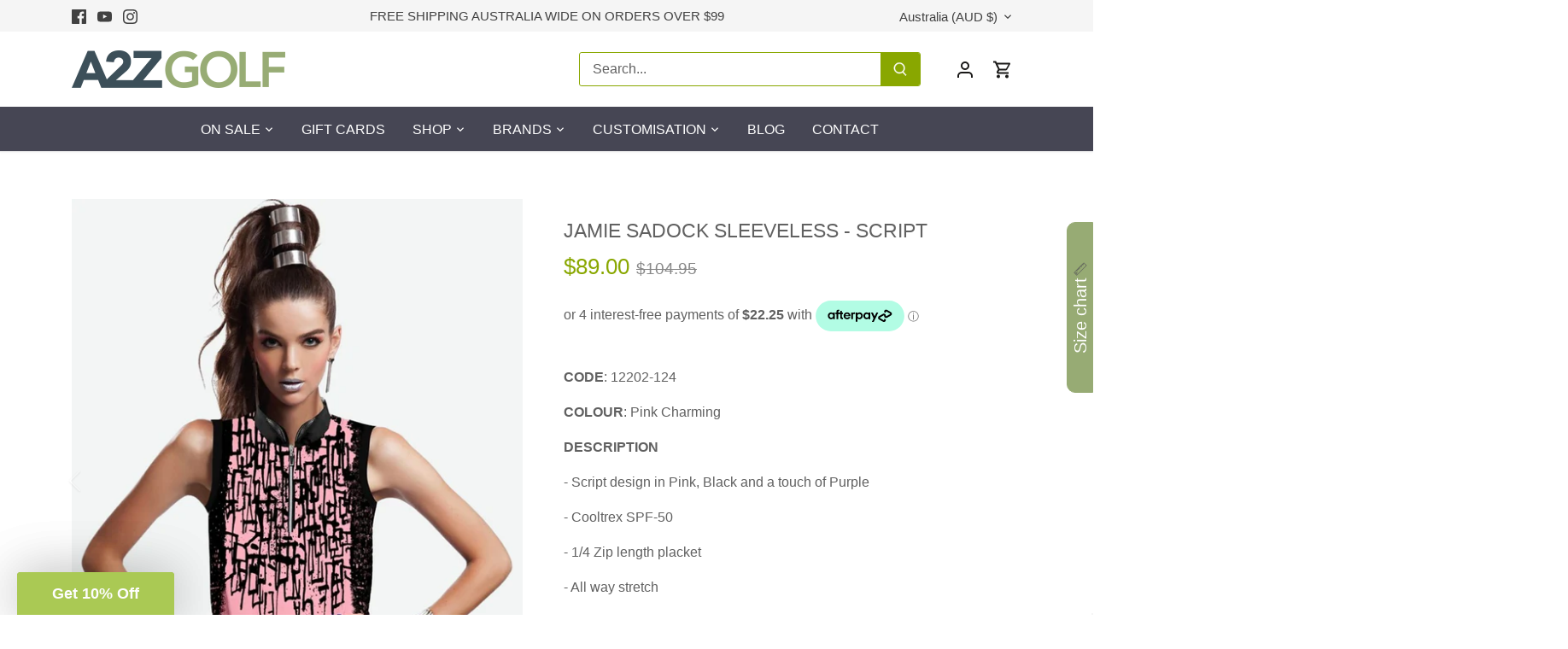

--- FILE ---
content_type: text/html; charset=utf-8
request_url: https://a2zgolf.com.au/products/jamie-sadock-sleeveless-script
body_size: 70753
content:
<!doctype html>
<html class="no-js" lang="en">
<head>
  <!-- Canopy 4.2.2 -->

  <link rel="preload" href="//a2zgolf.com.au/cdn/shop/t/4/assets/styles.css?v=7101336811244993441766364020" as="style">
  <meta charset="utf-8" />
<meta name="viewport" content="width=device-width,initial-scale=1.0" />
<meta http-equiv="X-UA-Compatible" content="IE=edge">

<link rel="preconnect" href="https://cdn.shopify.com" crossorigin>
<link rel="preconnect" href="https://fonts.shopify.com" crossorigin>
<link rel="preconnect" href="https://monorail-edge.shopifysvc.com"><link rel="preload" href="//a2zgolf.com.au/cdn/shop/t/4/assets/vendor.min.js?v=137803223016851922661710883388" as="script">
<link rel="preload" href="//a2zgolf.com.au/cdn/shop/t/4/assets/theme.js?v=129154844090270201351710883388" as="script"><link rel="canonical" href="https://a2zgolf.com.au/products/jamie-sadock-sleeveless-script" /><link rel="shortcut icon" href="//a2zgolf.com.au/cdn/shop/files/a2z_favicon.png?v=1701131109" type="image/png" /><meta name="description" content="CODE: 12202-124COLOUR: Pink CharmingDESCRIPTION- Script design in Pink, Black and a touch of Purple- Cooltrex SPF-50- 1/4 Zip length placket- All way stretch- 92% Polyester / 8% Spandex">

  <meta name="theme-color" content="#89a700">

  

  <!-- Avada Size Chart Script -->
 
<script src="//a2zgolf.com.au/cdn/shop/t/4/assets/size-chart-data.js?v=14210377086426140591710883388" defer='defer'></script>

    
    
  





<script>
  const AVADA_SC = {};
  AVADA_SC.product = {"id":7112148254768,"title":"Jamie Sadock Sleeveless - Script","handle":"jamie-sadock-sleeveless-script","description":"\u003cp\u003e\u003cstrong\u003eCODE\u003c\/strong\u003e: 12202-124\u003c\/p\u003e\u003cp\u003e\u003cstrong\u003eCOLOUR\u003c\/strong\u003e: Pink Charming\u003c\/p\u003e\u003cp\u003e\u003cstrong\u003eDESCRIPTION\u003c\/strong\u003e\u003c\/p\u003e\u003cp\u003e- Script design in Pink, Black and a touch of Purple\u003c\/p\u003e\u003cp\u003e- Cooltrex SPF-50\u003c\/p\u003e\u003cp\u003e- 1\/4 Zip length placket\u003c\/p\u003e\u003cp\u003e- All way stretch\u003c\/p\u003e\u003cp\u003e- 92% Polyester \/ 8% Spandex\u003c\/p\u003e","published_at":"2022-10-18T12:53:10+11:00","created_at":"2022-10-18T12:48:48+11:00","vendor":"Jamie Sadock","type":"Unclassified","tags":[],"price":8900,"price_min":8900,"price_max":8900,"available":true,"price_varies":false,"compare_at_price":10495,"compare_at_price_min":10495,"compare_at_price_max":10495,"compare_at_price_varies":false,"variants":[{"id":40602559905840,"title":"Pink Charming \/ XS","option1":"Pink Charming","option2":"XS","option3":null,"sku":"12202-124-XS","requires_shipping":true,"taxable":true,"featured_image":{"id":34162436767792,"product_id":7112148254768,"position":1,"created_at":"2024-10-09T10:57:33+11:00","updated_at":"2024-10-09T10:57:33+11:00","alt":null,"width":800,"height":1000,"src":"\/\/a2zgolf.com.au\/cdn\/shop\/files\/Jamie_20Sadock_20_20Sleeveless-Script-Front.jpg?v=1728431853","variant_ids":[40602559905840,40602559938608,40602559971376,40602560004144,40602560036912]},"available":true,"name":"Jamie Sadock Sleeveless - Script - Pink Charming \/ XS","public_title":"Pink Charming \/ XS","options":["Pink Charming","XS"],"price":8900,"weight":0,"compare_at_price":10495,"inventory_management":"shopify","barcode":"","featured_media":{"alt":null,"id":26597616287792,"position":1,"preview_image":{"aspect_ratio":0.8,"height":1000,"width":800,"src":"\/\/a2zgolf.com.au\/cdn\/shop\/files\/Jamie_20Sadock_20_20Sleeveless-Script-Front.jpg?v=1728431853"}},"requires_selling_plan":false,"selling_plan_allocations":[]},{"id":40602559938608,"title":"Pink Charming \/ S","option1":"Pink Charming","option2":"S","option3":null,"sku":"12202-124-S","requires_shipping":true,"taxable":true,"featured_image":{"id":34162436767792,"product_id":7112148254768,"position":1,"created_at":"2024-10-09T10:57:33+11:00","updated_at":"2024-10-09T10:57:33+11:00","alt":null,"width":800,"height":1000,"src":"\/\/a2zgolf.com.au\/cdn\/shop\/files\/Jamie_20Sadock_20_20Sleeveless-Script-Front.jpg?v=1728431853","variant_ids":[40602559905840,40602559938608,40602559971376,40602560004144,40602560036912]},"available":true,"name":"Jamie Sadock Sleeveless - Script - Pink Charming \/ S","public_title":"Pink Charming \/ S","options":["Pink Charming","S"],"price":8900,"weight":0,"compare_at_price":10495,"inventory_management":"shopify","barcode":"","featured_media":{"alt":null,"id":26597616287792,"position":1,"preview_image":{"aspect_ratio":0.8,"height":1000,"width":800,"src":"\/\/a2zgolf.com.au\/cdn\/shop\/files\/Jamie_20Sadock_20_20Sleeveless-Script-Front.jpg?v=1728431853"}},"requires_selling_plan":false,"selling_plan_allocations":[]},{"id":40602559971376,"title":"Pink Charming \/ M","option1":"Pink Charming","option2":"M","option3":null,"sku":"12202-124-M","requires_shipping":true,"taxable":true,"featured_image":{"id":34162436767792,"product_id":7112148254768,"position":1,"created_at":"2024-10-09T10:57:33+11:00","updated_at":"2024-10-09T10:57:33+11:00","alt":null,"width":800,"height":1000,"src":"\/\/a2zgolf.com.au\/cdn\/shop\/files\/Jamie_20Sadock_20_20Sleeveless-Script-Front.jpg?v=1728431853","variant_ids":[40602559905840,40602559938608,40602559971376,40602560004144,40602560036912]},"available":true,"name":"Jamie Sadock Sleeveless - Script - Pink Charming \/ M","public_title":"Pink Charming \/ M","options":["Pink Charming","M"],"price":8900,"weight":0,"compare_at_price":10495,"inventory_management":"shopify","barcode":"","featured_media":{"alt":null,"id":26597616287792,"position":1,"preview_image":{"aspect_ratio":0.8,"height":1000,"width":800,"src":"\/\/a2zgolf.com.au\/cdn\/shop\/files\/Jamie_20Sadock_20_20Sleeveless-Script-Front.jpg?v=1728431853"}},"requires_selling_plan":false,"selling_plan_allocations":[]},{"id":40602560004144,"title":"Pink Charming \/ L","option1":"Pink Charming","option2":"L","option3":null,"sku":"12202-124-L","requires_shipping":true,"taxable":true,"featured_image":{"id":34162436767792,"product_id":7112148254768,"position":1,"created_at":"2024-10-09T10:57:33+11:00","updated_at":"2024-10-09T10:57:33+11:00","alt":null,"width":800,"height":1000,"src":"\/\/a2zgolf.com.au\/cdn\/shop\/files\/Jamie_20Sadock_20_20Sleeveless-Script-Front.jpg?v=1728431853","variant_ids":[40602559905840,40602559938608,40602559971376,40602560004144,40602560036912]},"available":true,"name":"Jamie Sadock Sleeveless - Script - Pink Charming \/ L","public_title":"Pink Charming \/ L","options":["Pink Charming","L"],"price":8900,"weight":0,"compare_at_price":10495,"inventory_management":"shopify","barcode":"","featured_media":{"alt":null,"id":26597616287792,"position":1,"preview_image":{"aspect_ratio":0.8,"height":1000,"width":800,"src":"\/\/a2zgolf.com.au\/cdn\/shop\/files\/Jamie_20Sadock_20_20Sleeveless-Script-Front.jpg?v=1728431853"}},"requires_selling_plan":false,"selling_plan_allocations":[]},{"id":40602560036912,"title":"Pink Charming \/ XL","option1":"Pink Charming","option2":"XL","option3":null,"sku":"12202-124-XL","requires_shipping":true,"taxable":true,"featured_image":{"id":34162436767792,"product_id":7112148254768,"position":1,"created_at":"2024-10-09T10:57:33+11:00","updated_at":"2024-10-09T10:57:33+11:00","alt":null,"width":800,"height":1000,"src":"\/\/a2zgolf.com.au\/cdn\/shop\/files\/Jamie_20Sadock_20_20Sleeveless-Script-Front.jpg?v=1728431853","variant_ids":[40602559905840,40602559938608,40602559971376,40602560004144,40602560036912]},"available":true,"name":"Jamie Sadock Sleeveless - Script - Pink Charming \/ XL","public_title":"Pink Charming \/ XL","options":["Pink Charming","XL"],"price":8900,"weight":0,"compare_at_price":10495,"inventory_management":"shopify","barcode":"","featured_media":{"alt":null,"id":26597616287792,"position":1,"preview_image":{"aspect_ratio":0.8,"height":1000,"width":800,"src":"\/\/a2zgolf.com.au\/cdn\/shop\/files\/Jamie_20Sadock_20_20Sleeveless-Script-Front.jpg?v=1728431853"}},"requires_selling_plan":false,"selling_plan_allocations":[]}],"images":["\/\/a2zgolf.com.au\/cdn\/shop\/files\/Jamie_20Sadock_20_20Sleeveless-Script-Front.jpg?v=1728431853","\/\/a2zgolf.com.au\/cdn\/shop\/files\/Jamie_20Sadock_20_20Sleeveless-Scrip-Detail1.jpg?v=1728431854","\/\/a2zgolf.com.au\/cdn\/shop\/files\/Jamie_20Sadock_20_20Sleeveless-Script-Detail2.jpg?v=1728431854"],"featured_image":"\/\/a2zgolf.com.au\/cdn\/shop\/files\/Jamie_20Sadock_20_20Sleeveless-Script-Front.jpg?v=1728431853","options":["Title","Size"],"media":[{"alt":null,"id":26597616287792,"position":1,"preview_image":{"aspect_ratio":0.8,"height":1000,"width":800,"src":"\/\/a2zgolf.com.au\/cdn\/shop\/files\/Jamie_20Sadock_20_20Sleeveless-Script-Front.jpg?v=1728431853"},"aspect_ratio":0.8,"height":1000,"media_type":"image","src":"\/\/a2zgolf.com.au\/cdn\/shop\/files\/Jamie_20Sadock_20_20Sleeveless-Script-Front.jpg?v=1728431853","width":800},{"alt":null,"id":26597616320560,"position":2,"preview_image":{"aspect_ratio":0.8,"height":1000,"width":800,"src":"\/\/a2zgolf.com.au\/cdn\/shop\/files\/Jamie_20Sadock_20_20Sleeveless-Scrip-Detail1.jpg?v=1728431854"},"aspect_ratio":0.8,"height":1000,"media_type":"image","src":"\/\/a2zgolf.com.au\/cdn\/shop\/files\/Jamie_20Sadock_20_20Sleeveless-Scrip-Detail1.jpg?v=1728431854","width":800},{"alt":null,"id":26597616353328,"position":3,"preview_image":{"aspect_ratio":0.8,"height":1000,"width":800,"src":"\/\/a2zgolf.com.au\/cdn\/shop\/files\/Jamie_20Sadock_20_20Sleeveless-Script-Detail2.jpg?v=1728431854"},"aspect_ratio":0.8,"height":1000,"media_type":"image","src":"\/\/a2zgolf.com.au\/cdn\/shop\/files\/Jamie_20Sadock_20_20Sleeveless-Script-Detail2.jpg?v=1728431854","width":800}],"requires_selling_plan":false,"selling_plan_groups":[],"content":"\u003cp\u003e\u003cstrong\u003eCODE\u003c\/strong\u003e: 12202-124\u003c\/p\u003e\u003cp\u003e\u003cstrong\u003eCOLOUR\u003c\/strong\u003e: Pink Charming\u003c\/p\u003e\u003cp\u003e\u003cstrong\u003eDESCRIPTION\u003c\/strong\u003e\u003c\/p\u003e\u003cp\u003e- Script design in Pink, Black and a touch of Purple\u003c\/p\u003e\u003cp\u003e- Cooltrex SPF-50\u003c\/p\u003e\u003cp\u003e- 1\/4 Zip length placket\u003c\/p\u003e\u003cp\u003e- All way stretch\u003c\/p\u003e\u003cp\u003e- 92% Polyester \/ 8% Spandex\u003c\/p\u003e"};
  AVADA_SC.template = "product";
  AVADA_SC.collections = [];
  AVADA_SC.collectionsName = [];
  AVADA_SC.collectionId = "";
  
    AVADA_SC.collections.push(`139931779120`);
    AVADA_SC.collectionsName.push(`Jamie Sadock`);
  
    AVADA_SC.collections.push(`140696191024`);
    AVADA_SC.collectionsName.push(`Jamie Sadock Sleeveless Polos`);
  
    AVADA_SC.collections.push(`142058750000`);
    AVADA_SC.collectionsName.push(`Ladies Golf Apparel`);
  
    AVADA_SC.collections.push(`142059700272`);
    AVADA_SC.collectionsName.push(`Ladies Golf Polo Shirts`);
  
    AVADA_SC.collections.push(`167115391024`);
    AVADA_SC.collectionsName.push(`Ladies Golf Sale`);
  
  AVADA_SC.branding = false
</script>

  <!-- /Avada Size Chart Script -->

<title>
    Jamie Sadock Sleeveless - Script &ndash; A2Z Golf
  </title>

  <!-- Google Tag Manager -->
<script>(function(w,d,s,l,i){w[l]=w[l]||[];w[l].push({'gtm.start':
new Date().getTime(),event:'gtm.js'});var f=d.getElementsByTagName(s)[0],
j=d.createElement(s),dl=l!='dataLayer'?'&l='+l:'';j.async=true;j.src=
'https://www.googletagmanager.com/gtm.js?id='+i+dl;f.parentNode.insertBefore(j,f);
})(window,document,'script','dataLayer','GTM-556MFF6');</script>
<!-- End Google Tag Manager -->

  <meta property="og:site_name" content="A2Z Golf">
<meta property="og:url" content="https://a2zgolf.com.au/products/jamie-sadock-sleeveless-script">
<meta property="og:title" content="Jamie Sadock Sleeveless - Script">
<meta property="og:type" content="product">
<meta property="og:description" content="CODE: 12202-124COLOUR: Pink CharmingDESCRIPTION- Script design in Pink, Black and a touch of Purple- Cooltrex SPF-50- 1/4 Zip length placket- All way stretch- 92% Polyester / 8% Spandex"><meta property="og:image" content="http://a2zgolf.com.au/cdn/shop/files/Jamie_20Sadock_20_20Sleeveless-Script-Front_1200x1200.jpg?v=1728431853">
  <meta property="og:image:secure_url" content="https://a2zgolf.com.au/cdn/shop/files/Jamie_20Sadock_20_20Sleeveless-Script-Front_1200x1200.jpg?v=1728431853">
  <meta property="og:image:width" content="800">
  <meta property="og:image:height" content="1000"><meta property="og:price:amount" content="89.00">
  <meta property="og:price:currency" content="AUD"><meta name="twitter:card" content="summary_large_image">
<meta name="twitter:title" content="Jamie Sadock Sleeveless - Script">
<meta name="twitter:description" content="CODE: 12202-124COLOUR: Pink CharmingDESCRIPTION- Script design in Pink, Black and a touch of Purple- Cooltrex SPF-50- 1/4 Zip length placket- All way stretch- 92% Polyester / 8% Spandex">


  <link href="//a2zgolf.com.au/cdn/shop/t/4/assets/styles.css?v=7101336811244993441766364020" rel="stylesheet" type="text/css" media="all" />

  <script>
    document.documentElement.className = document.documentElement.className.replace('no-js', 'js');
    window.theme = window.theme || {};
    
    theme.money_format_with_code_preference = "${{amount}}";
    
    theme.money_format = "${{amount}}";
    theme.customerIsLoggedIn = false;

    
      theme.shippingCalcMoneyFormat = "${{amount}}";
    

    theme.strings = {
      previous: "Previous",
      next: "Next",
      close: "Close",
      addressError: "Error looking up that address",
      addressNoResults: "No results for that address",
      addressQueryLimit: "You have exceeded the Google API usage limit. Consider upgrading to a \u003ca href=\"https:\/\/developers.google.com\/maps\/premium\/usage-limits\"\u003ePremium Plan\u003c\/a\u003e.",
      authError: "There was a problem authenticating your Google Maps API Key.",
      shippingCalcSubmitButton: "Calculate shipping",
      shippingCalcSubmitButtonDisabled: "Calculating...",
      infiniteScrollCollectionLoading: "Loading more items...",
      infiniteScrollCollectionFinishedMsg : "No more items",
      infiniteScrollBlogLoading: "Loading more articles...",
      infiniteScrollBlogFinishedMsg : "No more articles",
      blogsShowTags: "Show tags",
      priceNonExistent: "Unavailable",
      buttonDefault: "Add to cart",
      buttonNoStock: "Out of stock",
      buttonNoVariant: "Unavailable",
      unitPriceSeparator: " \/ ",
      onlyXLeft: "[[ quantity ]] in stock",
      productAddingToCart: "Adding",
      productAddedToCart: "Added",
      quickbuyAdded: "Added to cart",
      cartSummary: "View cart",
      cartContinue: "Continue shopping",
      colorBoxPrevious: "Previous",
      colorBoxNext: "Next",
      colorBoxClose: "Close",
      imageSlider: "Image slider",
      confirmEmptyCart: "Are you sure you want to empty your cart?",
      inYourCart: "In your cart",
      removeFromCart: "Remove from cart",
      clearAll: "Clear all",
      layout_live_search_see_all: "See all results",
      general_quick_search_pages: "Pages",
      general_quick_search_no_results: "Sorry, we couldn\u0026#39;t find any results",
      products_labels_sold_out: "Sold Out",
      products_labels_sale: "Sale",
      maximumQuantity: "You can only have [quantity] in your cart",
      fullDetails: "Full details",
      cartConfirmRemove: "Are you sure you want to remove this item?"
    };

    theme.routes = {
      root_url: '/',
      account_url: '/account',
      account_login_url: '/account/login',
      account_logout_url: '/account/logout',
      account_recover_url: '/account/recover',
      account_register_url: '/account/register',
      account_addresses_url: '/account/addresses',
      collections_url: '/collections',
      all_products_collection_url: '/collections/all',
      search_url: '/search',
      cart_url: '/cart',
      cart_add_url: '/cart/add',
      cart_change_url: '/cart/change',
      cart_clear_url: '/cart/clear'
    };

    theme.scripts = {
      masonry: "\/\/a2zgolf.com.au\/cdn\/shop\/t\/4\/assets\/masonry.v3.2.2.min.js?v=70136629540791627221710883388",
      jqueryInfiniteScroll: "\/\/a2zgolf.com.au\/cdn\/shop\/t\/4\/assets\/jquery.infinitescroll.2.1.0.min.js?v=162864979201917639991710883388",
      underscore: "\/\/cdnjs.cloudflare.com\/ajax\/libs\/underscore.js\/1.6.0\/underscore-min.js",
      shopifyCommon: "\/\/a2zgolf.com.au\/cdn\/shopifycloud\/storefront\/assets\/themes_support\/shopify_common-5f594365.js",
      jqueryCart: "\/\/a2zgolf.com.au\/cdn\/shop\/t\/4\/assets\/shipping-calculator.v1.0.min.js?v=20682063813605048711710883388"
    };

    theme.settings = {
      cartType: "drawer-dynamic",
      openCartDrawerOnMob: false,
      quickBuyType: "hover",
      superscriptDecimals: false,
      currencyCodeEnabled: false
    }
  </script><script>!function(){window.ZipifyPages=window.ZipifyPages||{},window.ZipifyPages.analytics={},window.ZipifyPages.currency="AUD",window.ZipifyPages.shopDomain="a2z-golf.myshopify.com",window.ZipifyPages.moneyFormat="${{amount}}",window.ZipifyPages.shopifyOptionsSelector=false,window.ZipifyPages.unitPriceEnabled=false,window.ZipifyPages.alternativeAnalyticsLoading=true,window.ZipifyPages.integrations="".split(","),window.ZipifyPages.crmUrl="https://crms.zipify.com",window.ZipifyPages.isPagesEntity=false,window.ZipifyPages.translations={soldOut:"Sold Out",unavailable:"Unavailable"},window.ZipifyPages.routes={root:"\/",cart:{index:"\/cart",add:"\/cart\/add",change:"\/cart\/change",clear:"\/cart\/clear",update:"\/cart\/update"}};window.ZipifyPages.eventsSubscriptions=[],window.ZipifyPages.on=function(i,a){window.ZipifyPages.eventsSubscriptions.push([i,a])}}();</script><script>(() => {
(()=>{class g{constructor(t={}){this.defaultConfig={sectionIds:[],rootMargin:"0px",onSectionViewed:()=>{},onSectionInteracted:()=>{},minViewTime:500,minVisiblePercentage:30,interactiveSelector:'a, button, input, select, textarea, [role="button"], [tabindex]:not([tabindex="-1"])'},this.config={...this.defaultConfig,...t},this.viewedSections=new Set,this.observer=null,this.viewTimers=new Map,this.init()}init(){document.readyState==="loading"?document.addEventListener("DOMContentLoaded",this.setup.bind(this)):this.setup()}setup(){this.setupObserver(),this.setupGlobalClickTracking()}setupObserver(){const t={root:null,rootMargin:this.config.rootMargin,threshold:[0,.1,.2,.3,.4,.5,.6,.7,.8,.9,1]};this.observer=new IntersectionObserver(e=>{e.forEach(i=>{this.calculateVisibility(i)?this.handleSectionVisible(i.target):this.handleSectionHidden(i.target)})},t),this.config.sectionIds.forEach(e=>{const i=document.getElementById(e);i&&this.observer.observe(i)})}calculateVisibility(t){const e=window.innerHeight,i=window.innerWidth,n=e*i,o=t.boundingClientRect,s=Math.max(0,o.top),c=Math.min(e,o.bottom),d=Math.max(0,o.left),a=Math.min(i,o.right),r=Math.max(0,c-s),l=Math.max(0,a-d)*r,m=n>0?l/n*100:0,h=o.width*o.height,p=h>0?l/h*100:0,S=m>=this.config.minVisiblePercentage,b=p>=80;return S||b}isSectionViewed(t){return this.viewedSections.has(Number(t))}setupGlobalClickTracking(){document.addEventListener("click",t=>{const e=this.findParentTrackedSection(t.target);if(e){const i=this.findInteractiveElement(t.target,e.el);i&&(this.isSectionViewed(e.id)||this.trackSectionView(e.id),this.trackSectionInteract(e.id,i,t))}})}findParentTrackedSection(t){let e=t;for(;e&&e!==document.body;){const i=e.id||e.dataset.zpSectionId,n=i?parseInt(i,10):null;if(n&&!isNaN(n)&&this.config.sectionIds.includes(n))return{el:e,id:n};e=e.parentElement}return null}findInteractiveElement(t,e){let i=t;for(;i&&i!==e;){if(i.matches(this.config.interactiveSelector))return i;i=i.parentElement}return null}trackSectionView(t){this.viewedSections.add(Number(t)),this.config.onSectionViewed(t)}trackSectionInteract(t,e,i){this.config.onSectionInteracted(t,e,i)}handleSectionVisible(t){const e=t.id,i=setTimeout(()=>{this.isSectionViewed(e)||this.trackSectionView(e)},this.config.minViewTime);this.viewTimers.set(e,i)}handleSectionHidden(t){const e=t.id;this.viewTimers.has(e)&&(clearTimeout(this.viewTimers.get(e)),this.viewTimers.delete(e))}addSection(t){if(!this.config.sectionIds.includes(t)){this.config.sectionIds.push(t);const e=document.getElementById(t);e&&this.observer&&this.observer.observe(e)}}}class f{constructor(){this.sectionTracker=new g({onSectionViewed:this.onSectionViewed.bind(this),onSectionInteracted:this.onSectionInteracted.bind(this)}),this.runningSplitTests=[]}getCookie(t){const e=document.cookie.match(new RegExp(`(?:^|; )${t}=([^;]*)`));return e?decodeURIComponent(e[1]):null}setCookie(t,e){let i=`${t}=${encodeURIComponent(e)}; path=/; SameSite=Lax`;location.protocol==="https:"&&(i+="; Secure");const n=new Date;n.setTime(n.getTime()+365*24*60*60*1e3),i+=`; expires=${n.toUTCString()}`,document.cookie=i}pickByWeight(t){const e=Object.entries(t).map(([o,s])=>[Number(o),s]),i=e.reduce((o,[,s])=>o+s,0);let n=Math.random()*i;for(const[o,s]of e){if(n<s)return o;n-=s}return e[e.length-1][0]}render(t){const e=t.blocks,i=t.test,n=i.id,o=`zpSectionSplitTest${n}`;let s=Number(this.getCookie(o));e.some(r=>r.id===s)||(s=this.pickByWeight(i.distribution),this.setCookie(o,s));const c=e.find(r=>r.id===s),d=`sectionSplitTest${c.id}`,a=document.querySelector(`template[data-id="${d}"]`);if(!a){console.error(`Template for split test ${c.id} not found`);return}document.currentScript.parentNode.insertBefore(a.content.cloneNode(!0),document.currentScript),this.runningSplitTests.push({id:n,block:c,templateId:d}),this.initTrackingForSection(c.id)}findSplitTestForSection(t){return this.runningSplitTests.find(e=>e.block.id===Number(t))}initTrackingForSection(t){this.sectionTracker.addSection(t)}onSectionViewed(t){this.trackEvent({sectionId:t,event:"zp_section_viewed"})}onSectionInteracted(t){this.trackEvent({sectionId:t,event:"zp_section_clicked"})}trackEvent({event:t,sectionId:e,payload:i={}}){const n=this.findSplitTestForSection(e);n&&window.Shopify.analytics.publish(t,{...i,sectionId:e,splitTestHash:n.id})}}window.ZipifyPages??={};window.ZipifyPages.SectionSplitTest=new f;})();

})()</script><script>window.performance && window.performance.mark && window.performance.mark('shopify.content_for_header.start');</script><meta name="google-site-verification" content="hsdW6N-Wn0zHDZoXdZghBIhe4tmF9YVpv1ezGRYgnh8">
<meta id="shopify-digital-wallet" name="shopify-digital-wallet" content="/14877425712/digital_wallets/dialog">
<meta name="shopify-checkout-api-token" content="a5bbf009865636b1a0e9ad21c8657958">
<meta id="in-context-paypal-metadata" data-shop-id="14877425712" data-venmo-supported="false" data-environment="production" data-locale="en_US" data-paypal-v4="true" data-currency="AUD">
<link rel="alternate" type="application/json+oembed" href="https://a2zgolf.com.au/products/jamie-sadock-sleeveless-script.oembed">
<script async="async" src="/checkouts/internal/preloads.js?locale=en-AU"></script>
<link rel="preconnect" href="https://shop.app" crossorigin="anonymous">
<script async="async" src="https://shop.app/checkouts/internal/preloads.js?locale=en-AU&shop_id=14877425712" crossorigin="anonymous"></script>
<script id="apple-pay-shop-capabilities" type="application/json">{"shopId":14877425712,"countryCode":"AU","currencyCode":"AUD","merchantCapabilities":["supports3DS"],"merchantId":"gid:\/\/shopify\/Shop\/14877425712","merchantName":"A2Z Golf","requiredBillingContactFields":["postalAddress","email"],"requiredShippingContactFields":["postalAddress","email"],"shippingType":"shipping","supportedNetworks":["visa","masterCard"],"total":{"type":"pending","label":"A2Z Golf","amount":"1.00"},"shopifyPaymentsEnabled":true,"supportsSubscriptions":true}</script>
<script id="shopify-features" type="application/json">{"accessToken":"a5bbf009865636b1a0e9ad21c8657958","betas":["rich-media-storefront-analytics"],"domain":"a2zgolf.com.au","predictiveSearch":true,"shopId":14877425712,"locale":"en"}</script>
<script>var Shopify = Shopify || {};
Shopify.shop = "a2z-golf.myshopify.com";
Shopify.locale = "en";
Shopify.currency = {"active":"AUD","rate":"1.0"};
Shopify.country = "AU";
Shopify.theme = {"name":"CanopyTheme-A2ZGolf","id":127135285296,"schema_name":"Canopy","schema_version":"4.2.2","theme_store_id":null,"role":"main"};
Shopify.theme.handle = "null";
Shopify.theme.style = {"id":null,"handle":null};
Shopify.cdnHost = "a2zgolf.com.au/cdn";
Shopify.routes = Shopify.routes || {};
Shopify.routes.root = "/";</script>
<script type="module">!function(o){(o.Shopify=o.Shopify||{}).modules=!0}(window);</script>
<script>!function(o){function n(){var o=[];function n(){o.push(Array.prototype.slice.apply(arguments))}return n.q=o,n}var t=o.Shopify=o.Shopify||{};t.loadFeatures=n(),t.autoloadFeatures=n()}(window);</script>
<script>
  window.ShopifyPay = window.ShopifyPay || {};
  window.ShopifyPay.apiHost = "shop.app\/pay";
  window.ShopifyPay.redirectState = null;
</script>
<script id="shop-js-analytics" type="application/json">{"pageType":"product"}</script>
<script defer="defer" async type="module" src="//a2zgolf.com.au/cdn/shopifycloud/shop-js/modules/v2/client.init-shop-cart-sync_BdyHc3Nr.en.esm.js"></script>
<script defer="defer" async type="module" src="//a2zgolf.com.au/cdn/shopifycloud/shop-js/modules/v2/chunk.common_Daul8nwZ.esm.js"></script>
<script type="module">
  await import("//a2zgolf.com.au/cdn/shopifycloud/shop-js/modules/v2/client.init-shop-cart-sync_BdyHc3Nr.en.esm.js");
await import("//a2zgolf.com.au/cdn/shopifycloud/shop-js/modules/v2/chunk.common_Daul8nwZ.esm.js");

  window.Shopify.SignInWithShop?.initShopCartSync?.({"fedCMEnabled":true,"windoidEnabled":true});

</script>
<script>
  window.Shopify = window.Shopify || {};
  if (!window.Shopify.featureAssets) window.Shopify.featureAssets = {};
  window.Shopify.featureAssets['shop-js'] = {"shop-cart-sync":["modules/v2/client.shop-cart-sync_QYOiDySF.en.esm.js","modules/v2/chunk.common_Daul8nwZ.esm.js"],"init-fed-cm":["modules/v2/client.init-fed-cm_DchLp9rc.en.esm.js","modules/v2/chunk.common_Daul8nwZ.esm.js"],"shop-button":["modules/v2/client.shop-button_OV7bAJc5.en.esm.js","modules/v2/chunk.common_Daul8nwZ.esm.js"],"init-windoid":["modules/v2/client.init-windoid_DwxFKQ8e.en.esm.js","modules/v2/chunk.common_Daul8nwZ.esm.js"],"shop-cash-offers":["modules/v2/client.shop-cash-offers_DWtL6Bq3.en.esm.js","modules/v2/chunk.common_Daul8nwZ.esm.js","modules/v2/chunk.modal_CQq8HTM6.esm.js"],"shop-toast-manager":["modules/v2/client.shop-toast-manager_CX9r1SjA.en.esm.js","modules/v2/chunk.common_Daul8nwZ.esm.js"],"init-shop-email-lookup-coordinator":["modules/v2/client.init-shop-email-lookup-coordinator_UhKnw74l.en.esm.js","modules/v2/chunk.common_Daul8nwZ.esm.js"],"pay-button":["modules/v2/client.pay-button_DzxNnLDY.en.esm.js","modules/v2/chunk.common_Daul8nwZ.esm.js"],"avatar":["modules/v2/client.avatar_BTnouDA3.en.esm.js"],"init-shop-cart-sync":["modules/v2/client.init-shop-cart-sync_BdyHc3Nr.en.esm.js","modules/v2/chunk.common_Daul8nwZ.esm.js"],"shop-login-button":["modules/v2/client.shop-login-button_D8B466_1.en.esm.js","modules/v2/chunk.common_Daul8nwZ.esm.js","modules/v2/chunk.modal_CQq8HTM6.esm.js"],"init-customer-accounts-sign-up":["modules/v2/client.init-customer-accounts-sign-up_C8fpPm4i.en.esm.js","modules/v2/client.shop-login-button_D8B466_1.en.esm.js","modules/v2/chunk.common_Daul8nwZ.esm.js","modules/v2/chunk.modal_CQq8HTM6.esm.js"],"init-shop-for-new-customer-accounts":["modules/v2/client.init-shop-for-new-customer-accounts_CVTO0Ztu.en.esm.js","modules/v2/client.shop-login-button_D8B466_1.en.esm.js","modules/v2/chunk.common_Daul8nwZ.esm.js","modules/v2/chunk.modal_CQq8HTM6.esm.js"],"init-customer-accounts":["modules/v2/client.init-customer-accounts_dRgKMfrE.en.esm.js","modules/v2/client.shop-login-button_D8B466_1.en.esm.js","modules/v2/chunk.common_Daul8nwZ.esm.js","modules/v2/chunk.modal_CQq8HTM6.esm.js"],"shop-follow-button":["modules/v2/client.shop-follow-button_CkZpjEct.en.esm.js","modules/v2/chunk.common_Daul8nwZ.esm.js","modules/v2/chunk.modal_CQq8HTM6.esm.js"],"lead-capture":["modules/v2/client.lead-capture_BntHBhfp.en.esm.js","modules/v2/chunk.common_Daul8nwZ.esm.js","modules/v2/chunk.modal_CQq8HTM6.esm.js"],"checkout-modal":["modules/v2/client.checkout-modal_CfxcYbTm.en.esm.js","modules/v2/chunk.common_Daul8nwZ.esm.js","modules/v2/chunk.modal_CQq8HTM6.esm.js"],"shop-login":["modules/v2/client.shop-login_Da4GZ2H6.en.esm.js","modules/v2/chunk.common_Daul8nwZ.esm.js","modules/v2/chunk.modal_CQq8HTM6.esm.js"],"payment-terms":["modules/v2/client.payment-terms_MV4M3zvL.en.esm.js","modules/v2/chunk.common_Daul8nwZ.esm.js","modules/v2/chunk.modal_CQq8HTM6.esm.js"]};
</script>
<script>(function() {
  var isLoaded = false;
  function asyncLoad() {
    if (isLoaded) return;
    isLoaded = true;
    var urls = ["\/\/www.powr.io\/powr.js?powr-token=a2z-golf.myshopify.com\u0026external-type=shopify\u0026shop=a2z-golf.myshopify.com","https:\/\/sizechart.apps.avada.io\/scripttag\/avada-size-chart.min.js?shop=a2z-golf.myshopify.com"];
    for (var i = 0; i < urls.length; i++) {
      var s = document.createElement('script');
      s.type = 'text/javascript';
      s.async = true;
      s.src = urls[i];
      var x = document.getElementsByTagName('script')[0];
      x.parentNode.insertBefore(s, x);
    }
  };
  if(window.attachEvent) {
    window.attachEvent('onload', asyncLoad);
  } else {
    window.addEventListener('load', asyncLoad, false);
  }
})();</script>
<script id="__st">var __st={"a":14877425712,"offset":39600,"reqid":"f9297c4d-2fef-4a83-a539-df8cb794d1f4-1769020961","pageurl":"a2zgolf.com.au\/products\/jamie-sadock-sleeveless-script","u":"7ac75fdf1f59","p":"product","rtyp":"product","rid":7112148254768};</script>
<script>window.ShopifyPaypalV4VisibilityTracking = true;</script>
<script id="captcha-bootstrap">!function(){'use strict';const t='contact',e='account',n='new_comment',o=[[t,t],['blogs',n],['comments',n],[t,'customer']],c=[[e,'customer_login'],[e,'guest_login'],[e,'recover_customer_password'],[e,'create_customer']],r=t=>t.map((([t,e])=>`form[action*='/${t}']:not([data-nocaptcha='true']) input[name='form_type'][value='${e}']`)).join(','),a=t=>()=>t?[...document.querySelectorAll(t)].map((t=>t.form)):[];function s(){const t=[...o],e=r(t);return a(e)}const i='password',u='form_key',d=['recaptcha-v3-token','g-recaptcha-response','h-captcha-response',i],f=()=>{try{return window.sessionStorage}catch{return}},m='__shopify_v',_=t=>t.elements[u];function p(t,e,n=!1){try{const o=window.sessionStorage,c=JSON.parse(o.getItem(e)),{data:r}=function(t){const{data:e,action:n}=t;return t[m]||n?{data:e,action:n}:{data:t,action:n}}(c);for(const[e,n]of Object.entries(r))t.elements[e]&&(t.elements[e].value=n);n&&o.removeItem(e)}catch(o){console.error('form repopulation failed',{error:o})}}const l='form_type',E='cptcha';function T(t){t.dataset[E]=!0}const w=window,h=w.document,L='Shopify',v='ce_forms',y='captcha';let A=!1;((t,e)=>{const n=(g='f06e6c50-85a8-45c8-87d0-21a2b65856fe',I='https://cdn.shopify.com/shopifycloud/storefront-forms-hcaptcha/ce_storefront_forms_captcha_hcaptcha.v1.5.2.iife.js',D={infoText:'Protected by hCaptcha',privacyText:'Privacy',termsText:'Terms'},(t,e,n)=>{const o=w[L][v],c=o.bindForm;if(c)return c(t,g,e,D).then(n);var r;o.q.push([[t,g,e,D],n]),r=I,A||(h.body.append(Object.assign(h.createElement('script'),{id:'captcha-provider',async:!0,src:r})),A=!0)});var g,I,D;w[L]=w[L]||{},w[L][v]=w[L][v]||{},w[L][v].q=[],w[L][y]=w[L][y]||{},w[L][y].protect=function(t,e){n(t,void 0,e),T(t)},Object.freeze(w[L][y]),function(t,e,n,w,h,L){const[v,y,A,g]=function(t,e,n){const i=e?o:[],u=t?c:[],d=[...i,...u],f=r(d),m=r(i),_=r(d.filter((([t,e])=>n.includes(e))));return[a(f),a(m),a(_),s()]}(w,h,L),I=t=>{const e=t.target;return e instanceof HTMLFormElement?e:e&&e.form},D=t=>v().includes(t);t.addEventListener('submit',(t=>{const e=I(t);if(!e)return;const n=D(e)&&!e.dataset.hcaptchaBound&&!e.dataset.recaptchaBound,o=_(e),c=g().includes(e)&&(!o||!o.value);(n||c)&&t.preventDefault(),c&&!n&&(function(t){try{if(!f())return;!function(t){const e=f();if(!e)return;const n=_(t);if(!n)return;const o=n.value;o&&e.removeItem(o)}(t);const e=Array.from(Array(32),(()=>Math.random().toString(36)[2])).join('');!function(t,e){_(t)||t.append(Object.assign(document.createElement('input'),{type:'hidden',name:u})),t.elements[u].value=e}(t,e),function(t,e){const n=f();if(!n)return;const o=[...t.querySelectorAll(`input[type='${i}']`)].map((({name:t})=>t)),c=[...d,...o],r={};for(const[a,s]of new FormData(t).entries())c.includes(a)||(r[a]=s);n.setItem(e,JSON.stringify({[m]:1,action:t.action,data:r}))}(t,e)}catch(e){console.error('failed to persist form',e)}}(e),e.submit())}));const S=(t,e)=>{t&&!t.dataset[E]&&(n(t,e.some((e=>e===t))),T(t))};for(const o of['focusin','change'])t.addEventListener(o,(t=>{const e=I(t);D(e)&&S(e,y())}));const B=e.get('form_key'),M=e.get(l),P=B&&M;t.addEventListener('DOMContentLoaded',(()=>{const t=y();if(P)for(const e of t)e.elements[l].value===M&&p(e,B);[...new Set([...A(),...v().filter((t=>'true'===t.dataset.shopifyCaptcha))])].forEach((e=>S(e,t)))}))}(h,new URLSearchParams(w.location.search),n,t,e,['guest_login'])})(!0,!0)}();</script>
<script integrity="sha256-4kQ18oKyAcykRKYeNunJcIwy7WH5gtpwJnB7kiuLZ1E=" data-source-attribution="shopify.loadfeatures" defer="defer" src="//a2zgolf.com.au/cdn/shopifycloud/storefront/assets/storefront/load_feature-a0a9edcb.js" crossorigin="anonymous"></script>
<script crossorigin="anonymous" defer="defer" src="//a2zgolf.com.au/cdn/shopifycloud/storefront/assets/shopify_pay/storefront-65b4c6d7.js?v=20250812"></script>
<script data-source-attribution="shopify.dynamic_checkout.dynamic.init">var Shopify=Shopify||{};Shopify.PaymentButton=Shopify.PaymentButton||{isStorefrontPortableWallets:!0,init:function(){window.Shopify.PaymentButton.init=function(){};var t=document.createElement("script");t.src="https://a2zgolf.com.au/cdn/shopifycloud/portable-wallets/latest/portable-wallets.en.js",t.type="module",document.head.appendChild(t)}};
</script>
<script data-source-attribution="shopify.dynamic_checkout.buyer_consent">
  function portableWalletsHideBuyerConsent(e){var t=document.getElementById("shopify-buyer-consent"),n=document.getElementById("shopify-subscription-policy-button");t&&n&&(t.classList.add("hidden"),t.setAttribute("aria-hidden","true"),n.removeEventListener("click",e))}function portableWalletsShowBuyerConsent(e){var t=document.getElementById("shopify-buyer-consent"),n=document.getElementById("shopify-subscription-policy-button");t&&n&&(t.classList.remove("hidden"),t.removeAttribute("aria-hidden"),n.addEventListener("click",e))}window.Shopify?.PaymentButton&&(window.Shopify.PaymentButton.hideBuyerConsent=portableWalletsHideBuyerConsent,window.Shopify.PaymentButton.showBuyerConsent=portableWalletsShowBuyerConsent);
</script>
<script data-source-attribution="shopify.dynamic_checkout.cart.bootstrap">document.addEventListener("DOMContentLoaded",(function(){function t(){return document.querySelector("shopify-accelerated-checkout-cart, shopify-accelerated-checkout")}if(t())Shopify.PaymentButton.init();else{new MutationObserver((function(e,n){t()&&(Shopify.PaymentButton.init(),n.disconnect())})).observe(document.body,{childList:!0,subtree:!0})}}));
</script>
<link id="shopify-accelerated-checkout-styles" rel="stylesheet" media="screen" href="https://a2zgolf.com.au/cdn/shopifycloud/portable-wallets/latest/accelerated-checkout-backwards-compat.css" crossorigin="anonymous">
<style id="shopify-accelerated-checkout-cart">
        #shopify-buyer-consent {
  margin-top: 1em;
  display: inline-block;
  width: 100%;
}

#shopify-buyer-consent.hidden {
  display: none;
}

#shopify-subscription-policy-button {
  background: none;
  border: none;
  padding: 0;
  text-decoration: underline;
  font-size: inherit;
  cursor: pointer;
}

#shopify-subscription-policy-button::before {
  box-shadow: none;
}

      </style>

<script>window.performance && window.performance.mark && window.performance.mark('shopify.content_for_header.end');</script>
<!-- BEGIN app block: shopify://apps/schema-plus-for-seo/blocks/schemaplus_app_embed/0199c405-aef8-7230-87a6-aacc5fab62ed --><script src="https://cdn.shopify.com/extensions/019bdb8e-e5a7-79b7-83c6-b46920ee1f83/schemaplus-schemafiles-67/assets/loader.min.js" async></script><!-- BEGIN app snippet: products --><script type="application/ld+json" class="schemaplus-schema">[ { "@context": "http://schema.org",  "@type": "ProductGroup",  "@id": "https://a2zgolf.com.au/products/jamie-sadock-sleeveless-script#product_sp_schemaplus", "mainEntityOfPage": { "@type": "WebPage", "@id": "https://a2zgolf.com.au/products/jamie-sadock-sleeveless-script#webpage_sp_schemaplus", "sdDatePublished": "2026-01-22T05:42+1100", "sdPublisher": { "@context": "http://schema.org", "@type": "Organization", "@id": "https://schemaplus.io", "name": "SchemaPlus App" } }, "additionalProperty": [  {"@type": "PropertyValue", "name" : "Title", "value": [ "Pink Charming" ] }  ,{"@type": "PropertyValue", "name" : "Size", "value": [ "XS","S","M","L","XL" ] }  ],  "brand": { "@type": "Brand", "name": "Jamie Sadock",  "url": "https://a2zgolf.com.au/collections/vendors?q=Jamie%20Sadock"  },  "category":"Unclassified", "color": "", "depth":"", "height":"", "itemCondition":"http://schema.org/NewCondition", "logo":"", "manufacturer":"", "material": "", "model":"40602559905840",  "hasVariant": [ { "@type": "Product",  "name" : "Pink Charming \/ XS",  "sku": "12202-124-XS", "mpn": 40602559905840,  "image": "https://a2zgolf.com.au/cdn/shop/files/Jamie_20Sadock_20_20Sleeveless-Script-Front.jpg?v=1728431853&width=1200",  "description": "CODE: 12202-124COLOUR: Pink CharmingDESCRIPTION- Script design in Pink, Black and a touch of Purple- Cooltrex SPF-50- 1\/4 Zip length placket- All way stretch- 92% Polyester \/ 8% Spandex",  "brand": { "@type": "Brand", "name": "Jamie Sadock",  "url": "https://a2zgolf.com.au/collections/vendors?q=Jamie%20Sadock"  } ,"offers": { "@type": "Offer", "url": "https://a2zgolf.com.au/products/jamie-sadock-sleeveless-script?variant=40602559905840", "@id": "40602559905840",  "availability": "http://schema.org/InStock",  "inventoryLevel": { "@type": "QuantitativeValue", "value": "4" }, "price" : 89.0, "priceSpecification": [ { "@type": "UnitPriceSpecification", "price": 89.0, "priceCurrency": "AUD" }  ], "priceValidUntil": "2030-12-21", "priceCurrency": "AUD",  "shippingDetails": [ { "@type":"OfferShippingDetails", "@id": "https://a2zgolf.com.au/products/jamie-sadock-sleeveless-script#shippingPolicy_schemaplus_1" } ],  "hasMerchantReturnPolicy": [ { "@type": "MerchantReturnPolicy", "@id": "https://a2zgolf.com.au/products/jamie-sadock-sleeveless-script#returnPolicy_schemaplus_1" } ],  "itemCondition":"http://schema.org/NewCondition", "seller": { "@type": "Organization", "name": "A2Z Golf", "@id": "https://a2zgolf.com.au#organization_sp_schemaplus" } } } ,{ "@type" : "Product",  "name" : "Pink Charming \/ S",  "sku": "12202-124-S", "mpn": 40602559938608,  "image": "https://a2zgolf.com.au/cdn/shop/files/Jamie_20Sadock_20_20Sleeveless-Script-Front.jpg?v=1728431853&width=1200",  "description": "CODE: 12202-124COLOUR: Pink CharmingDESCRIPTION- Script design in Pink, Black and a touch of Purple- Cooltrex SPF-50- 1\/4 Zip length placket- All way stretch- 92% Polyester \/ 8% Spandex",  "brand": { "@type": "Brand", "name": "Jamie Sadock",  "url": "https://a2zgolf.com.au/collections/vendors?q=Jamie%20Sadock"  } ,"offers": { "@type": "Offer", "url": "https://a2zgolf.com.au/products/jamie-sadock-sleeveless-script?variant=40602559938608", "@id": "40602559938608",  "inventoryLevel": { "@type": "QuantitativeValue", "value": "9" },  "availability": "http://schema.org/InStock", "price" : 89.0, "priceSpecification": [ { "@type": "UnitPriceSpecification", "price": 89.0, "priceCurrency": "AUD" }  ], "priceCurrency": "AUD", "description": "AUD-8900---89.00", "priceValidUntil": "2030-12-21",  "shippingDetails": [ { "@type":"OfferShippingDetails", "@id": "https://a2zgolf.com.au/products/jamie-sadock-sleeveless-script#shippingPolicy_schemaplus_1" } ],  "hasMerchantReturnPolicy": [ { "@type": "MerchantReturnPolicy", "@id": "https://a2zgolf.com.au/products/jamie-sadock-sleeveless-script#returnPolicy_schemaplus_1" } ],  "itemCondition":"http://schema.org/NewCondition", "seller": { "@type": "Organization", "name": "A2Z Golf", "@id": "https://a2zgolf.com.au#organization_sp_schemaplus" } } },{ "@type" : "Product",  "name" : "Pink Charming \/ M",  "sku": "12202-124-M", "mpn": 40602559971376,  "image": "https://a2zgolf.com.au/cdn/shop/files/Jamie_20Sadock_20_20Sleeveless-Script-Front.jpg?v=1728431853&width=1200",  "description": "CODE: 12202-124COLOUR: Pink CharmingDESCRIPTION- Script design in Pink, Black and a touch of Purple- Cooltrex SPF-50- 1\/4 Zip length placket- All way stretch- 92% Polyester \/ 8% Spandex",  "brand": { "@type": "Brand", "name": "Jamie Sadock",  "url": "https://a2zgolf.com.au/collections/vendors?q=Jamie%20Sadock"  } ,"offers": { "@type": "Offer", "url": "https://a2zgolf.com.au/products/jamie-sadock-sleeveless-script?variant=40602559971376", "@id": "40602559971376",  "inventoryLevel": { "@type": "QuantitativeValue", "value": "3" },  "availability": "http://schema.org/InStock", "price" : 89.0, "priceSpecification": [ { "@type": "UnitPriceSpecification", "price": 89.0, "priceCurrency": "AUD" }  ], "priceCurrency": "AUD", "description": "AUD-8900---89.00", "priceValidUntil": "2030-12-21",  "shippingDetails": [ { "@type":"OfferShippingDetails", "@id": "https://a2zgolf.com.au/products/jamie-sadock-sleeveless-script#shippingPolicy_schemaplus_1" } ],  "hasMerchantReturnPolicy": [ { "@type": "MerchantReturnPolicy", "@id": "https://a2zgolf.com.au/products/jamie-sadock-sleeveless-script#returnPolicy_schemaplus_1" } ],  "itemCondition":"http://schema.org/NewCondition", "seller": { "@type": "Organization", "name": "A2Z Golf", "@id": "https://a2zgolf.com.au#organization_sp_schemaplus" } } },{ "@type" : "Product",  "name" : "Pink Charming \/ L",  "sku": "12202-124-L", "mpn": 40602560004144,  "image": "https://a2zgolf.com.au/cdn/shop/files/Jamie_20Sadock_20_20Sleeveless-Script-Front.jpg?v=1728431853&width=1200",  "description": "CODE: 12202-124COLOUR: Pink CharmingDESCRIPTION- Script design in Pink, Black and a touch of Purple- Cooltrex SPF-50- 1\/4 Zip length placket- All way stretch- 92% Polyester \/ 8% Spandex",  "brand": { "@type": "Brand", "name": "Jamie Sadock",  "url": "https://a2zgolf.com.au/collections/vendors?q=Jamie%20Sadock"  } ,"offers": { "@type": "Offer", "url": "https://a2zgolf.com.au/products/jamie-sadock-sleeveless-script?variant=40602560004144", "@id": "40602560004144",  "inventoryLevel": { "@type": "QuantitativeValue", "value": "9" },  "availability": "http://schema.org/InStock", "price" : 89.0, "priceSpecification": [ { "@type": "UnitPriceSpecification", "price": 89.0, "priceCurrency": "AUD" }  ], "priceCurrency": "AUD", "description": "AUD-8900---89.00", "priceValidUntil": "2030-12-21",  "shippingDetails": [ { "@type":"OfferShippingDetails", "@id": "https://a2zgolf.com.au/products/jamie-sadock-sleeveless-script#shippingPolicy_schemaplus_1" } ],  "hasMerchantReturnPolicy": [ { "@type": "MerchantReturnPolicy", "@id": "https://a2zgolf.com.au/products/jamie-sadock-sleeveless-script#returnPolicy_schemaplus_1" } ],  "itemCondition":"http://schema.org/NewCondition", "seller": { "@type": "Organization", "name": "A2Z Golf", "@id": "https://a2zgolf.com.au#organization_sp_schemaplus" } } },{ "@type" : "Product",  "name" : "Pink Charming \/ XL",  "sku": "12202-124-XL", "mpn": 40602560036912,  "image": "https://a2zgolf.com.au/cdn/shop/files/Jamie_20Sadock_20_20Sleeveless-Script-Front.jpg?v=1728431853&width=1200",  "description": "CODE: 12202-124COLOUR: Pink CharmingDESCRIPTION- Script design in Pink, Black and a touch of Purple- Cooltrex SPF-50- 1\/4 Zip length placket- All way stretch- 92% Polyester \/ 8% Spandex",  "brand": { "@type": "Brand", "name": "Jamie Sadock",  "url": "https://a2zgolf.com.au/collections/vendors?q=Jamie%20Sadock"  } ,"offers": { "@type": "Offer", "url": "https://a2zgolf.com.au/products/jamie-sadock-sleeveless-script?variant=40602560036912", "@id": "40602560036912",  "inventoryLevel": { "@type": "QuantitativeValue", "value": "6" },  "availability": "http://schema.org/InStock", "price" : 89.0, "priceSpecification": [ { "@type": "UnitPriceSpecification", "price": 89.0, "priceCurrency": "AUD" }  ], "priceCurrency": "AUD", "description": "AUD-8900---89.00", "priceValidUntil": "2030-12-21",  "shippingDetails": [ { "@type":"OfferShippingDetails", "@id": "https://a2zgolf.com.au/products/jamie-sadock-sleeveless-script#shippingPolicy_schemaplus_1" } ],  "hasMerchantReturnPolicy": [ { "@type": "MerchantReturnPolicy", "@id": "https://a2zgolf.com.au/products/jamie-sadock-sleeveless-script#returnPolicy_schemaplus_1" } ],  "itemCondition":"http://schema.org/NewCondition", "seller": { "@type": "Organization", "name": "A2Z Golf", "@id": "https://a2zgolf.com.au#organization_sp_schemaplus" } } } ],  "productGroupID":"7112148254768",  "productionDate":"", "purchaseDate":"", "releaseDate":"", "review": "",  "sku": "12202-124-XS", "mpn": 40602559905840,  "weight": { "@type": "QuantitativeValue", "unitCode": "KGM", "value": "0.0" }, "width":"",  "description": "CODE: 12202-124COLOUR: Pink CharmingDESCRIPTION- Script design in Pink, Black and a touch of Purple- Cooltrex SPF-50- 1\/4 Zip length placket- All way stretch- 92% Polyester \/ 8% Spandex",  "image": [  "https:\/\/a2zgolf.com.au\/cdn\/shop\/files\/Jamie_20Sadock_20_20Sleeveless-Script-Front.jpg?v=1728431853\u0026width=1200" ,"https:\/\/a2zgolf.com.au\/cdn\/shop\/files\/Jamie_20Sadock_20_20Sleeveless-Scrip-Detail1.jpg?v=1728431854\u0026width=1200" ,"https:\/\/a2zgolf.com.au\/cdn\/shop\/files\/Jamie_20Sadock_20_20Sleeveless-Script-Detail2.jpg?v=1728431854\u0026width=1200" ,"https:\/\/a2zgolf.com.au\/cdn\/shop\/files\/Jamie_20Sadock_20_20Sleeveless-Script-Front.jpg?v=1728431853\u0026width=1200" ], "name": "Jamie Sadock Sleeveless - Script", "url": "https://a2zgolf.com.au/products/jamie-sadock-sleeveless-script" } ]</script><!-- BEGIN app snippet: localBusiness --> <!-- END app snippet --><!-- BEGIN app snippet: shippingPolicy --><script type="application/ld+json" class="schemaplus-schema"> { "shippingDetails": [ { "@context": "http://schema.org", "@id": "https://a2zgolf.com.au/products/jamie-sadock-sleeveless-script#shippingPolicy_schemaplus_1", "shippingRate": { "@context": "http://schema.org", "@type": "MonetaryAmount",  "currency": "AUD" }, "shippingDestination": { "@context": "http://schema.org", "@type": "DefinedRegion", "addressCountry": [  ] }, "deliveryTime": { "@context": "http://schema.org", "@type": "ShippingDeliveryTime", "handlingTime": { "@context": "http://schema.org", "@type": "QuantitativeValue", "minValue": "", "maxValue": "", "unitCode": "DAY" }, "transitTime": { "@context": "http://schema.org", "@type": "QuantitativeValue", "minValue": "", "maxValue": "", "unitCode": "DAY" } }  } ] }</script><!-- END app snippet --><!-- BEGIN app snippet: returnPolicy --><script type="application/ld+json" class="schemaplus-schema"> { "hasMerchantReturnPolicy": [ { "@context": "http://schema.org", "@type": "MerchantReturnPolicy", "@id": "https://a2zgolf.com.au/products/jamie-sadock-sleeveless-script#returnPolicy_schemaplus_1", "name": "Default", "applicableCountry": [ "AU" ], "returnPolicyCategory": "https://schema.org/MerchantReturnFiniteReturnWindow"  ,"merchantReturnDays": 14, "returnMethod": "https://schema.org/ReturnByMail", "returnFees": "https://schema.org/ReturnFeesCustomerResponsibility", "refundType": ""  } ] }</script><!-- END app snippet --><!-- BEGIN app snippet: faq --><!-- END app snippet --><!-- END app snippet --><script type="text/template" id="schemaplus-reviews-template"><!-- BEGIN app snippet: reviews --><script id="schemaplus-reviews-handler" > function handleReviews(){ let es = document.getElementsByClassName('schemaplus-schema'); es = Array.from(es).filter(el => el.getAttribute('data-type') === 'review');  for (let i = 0; i < es.length; i++) { let e = es[i],d = e.innerHTML;  let nc = d.replace(new RegExp('schemaplus-review-schema-id', 'g'), 'https://a2zgolf.com.au/products/jamie-sadock-sleeveless-script#product_sp_schemaplus'); nc = nc.replace(/("@id"\s*:\s*"https:\/\/)[^\/"]+/g, `$1a2zgolf.com.au`); e.innerHTML = nc; }  }  handleReviews(); </script><!-- END app snippet --></script> <script src="https://cdn.shopify.com/extensions/019bdb8e-e5a7-79b7-83c6-b46920ee1f83/schemaplus-schemafiles-67/assets/insertReviewsHandler.min.js" async></script><!-- BEGIN app snippet: breadcrumbs --><script type="application/ld+json" class="schemaplus-schema"> { "@context": "http://schema.org", "@type": "BreadcrumbList", "name": "A2Z Golf Breadcrumbs Schema by SchemaPlus", "itemListElement": [ { "@type": "ListItem", "position": 1, "item": { "@id": "https://a2zgolf.com.au/collections", "name": "Products" } }, { "@type": "ListItem", "position": 2, "item": { "@id": "https://a2zgolf.com.au/collections/jamie-sadock", "name": "Jamie Sadock" } }, { "@type": "ListItem", "position": 3, "item": { "@id": "https://a2zgolf.com.au/products/jamie-sadock-sleeveless-script#breadcrumb_sp_schemaplus", "name": "Jamie Sadock Sleeveless - Script" } } ] }  </script><!-- END app snippet --><!-- END app block --><!-- BEGIN app block: shopify://apps/mp-size-chart-size-guide/blocks/app-embed/305100b1-3599-492a-a54d-54f196ff1f94 -->


  
  
  
  
  
  

  

  

  

  

  
    
    <!-- BEGIN app snippet: init-data --><script type="application/json" data-cfasync='false' class='mpSizeChart-script'>
  {
    "appData": {"appStatus":true,"isRemoveBranding":false,"metaFieldLength":1,"settings":{"modal":{"header":"Size guides","bgColor":"#FFFFFF","shadow":true,"textColor":"#232323","overlayColor":"#7b7b7b","borderRadius":10,"textSize":14,"position":{"type":"modal-full","width":96,"height":95,"top":2,"left":2,"right":0},"headerSettings":{"alignment":"start","productName":{"color":"#303030","fontSize":16,"fontWeight":"600"},"sizeGuide":{"color":"#303030","fontSize":12,"fontWeight":"400"}}},"general":{"buttonOrder":"textIcon","text":"Size chart","textColor":"#ffffff","fontWeight":"400","isUnderline":false,"isItalic":false,"textSize":20},"float":{"hideText":false,"showMobile":true,"mobilePosition":"top-right","borderRadius":10,"borderColor":"#97ab74","position":"middle-right","isRotation":true,"bgColor":"#97ab74","height":31,"width":200},"inline":{"displayType":"app-block","buttonPosition":"before-add-cart","collection":{"position":"","inlinePosition":"after"},"product":{"position":"form[action*=\"/cart/add\"] button[name=\"add\"]","inlinePosition":"before"},"home":{"position":"","inlinePosition":"after"},"borderRadius":null},"contentConfig":{"table":{"hoverColor":"#bdbdbd","animation":true,"textColor":"#232323","highlightColor":"#e7e7e8","cellColor":"#fbfbfb","borderColor":"#fbfbfb","borderWeight":1,"isAdvancedTableSettings":true},"media":{"imageSize":50,"videoSize":50},"tab":{"position":"center","styleType":"underline","styleDetail":{"fontSize":13,"selected":{"underlineColor":"#303030","textColor":"#303030","fontWeight":"400"},"unSelected":{"textColor":"#616161","fontWeight":"regular"},"hovering":{"underlineColor":"#616161","textColor":"#616161","fontWeight":"400"},"default":{"borderRadius":null}}}},"reminderBlock":{"image":false,"content":"Refer to Size Chart for easy size selection","show":true,"time":15},"icon":{"customIconUrl":"","linkIcon":"https://cdnapps.avada.io/sizechart/setting/icon1.svg","isCustomIcon":false},"showAdvanced":true,"applyBEMCss":true,"autoTranslate":false,"displayType":"float-button","enableGa":false,"customCss":"\n@media only screen and (min-width: 768px) {\n  .Avada-float-button-mobile{\ndisplay:none;\n}\n}\n","displayMode":"button","dropdown":{"textColor":"#232323","width":100,"heightType":"full","height":600,"borderType":"top-bottom","borderColor":"#e3e3e3","bgColor":null,"fontWeight":"400","isUnderline":false,"isItalic":false,"displayType":"app-block","product":{"position":"form[action*=\"/cart/add\"]","inlinePosition":"after"},"home":{"position":"","inlinePosition":"after"},"collection":{"position":"","inlinePosition":"after"}},"recommend":{"title":"Size recommendation","emptyContent":"Enter your measurements for a size suggestion!","fit":{"content":"Base on your inputs, we recommend size","type":"larger","preference":{"title":"Fit preference","type":"select","content":{"fit":"Fit","regular":"Regular","loose":"Loose"},"selectedColor":"#1a1a1a"}},"noFit":{"notSuggestContent":"We can't find a matching size"},"styles":{"tab":{"styleType":"filled","styleDetail":{"fontSize":13,"borderRadius":4,"selected":{"backgroundColor":"#303030","textColor":"#ffffff","fontWeight":"400"},"unSelected":{"textColor":"#303030","fontWeight":"400"},"hovering":{"backgroundColor":"#F1F1F1","textColor":"#303030","fontWeight":"400"}}},"title":{"fontSize":20,"fontWeight":"700","color":"#303030"},"size":{"fontSize":24,"fontWeight":"700","color":"#ffffff","backgroundColor":"#303030"},"button":{"styleType":"filled","content":"Check my size","styleDetail":{"fontSize":13,"borderRadius":2,"unSelected":{"fontWeight":"700","textColor":"#ffffff"},"selected":{"backgroundColor":"#303030"},"disable":{"textColor":"#ffffff","backgroundColor":"#d4d4d4"},"hovering":{"backgroundColor":"#1a1a1a","textColor":"#ffffff"}}}}},"reviewHacking":{"tableStyles":false,"autoOpenDropdown":false,"isProductNameLayout":false,"canUseMultipleUnits":false},"gdpr":{"enableOrderData":true,"enableClickData":true,"enableGDPRContent":false,"defaultCheck":true,"contentText":"We value your privacy! To enhance your shopping experience, we would like your consent to collect data related to your clicks, cart additions and order creations. This information helps provide information on metrics such as revenue, conversion rate, return rate, click rate, etc.","checkBoxText":"I agree to share my data for analysis purpose","toggleText":{"show":"Show privacy details","hide":"Hide privacy details"}},"id":"bi3BMsL7YNZ7U0yfZZD4","hasCustomCss":true,"shopDomain":"a2z-golf.myshopify.com","shopId":"GkXlpa92g63gtD1kQmnl","createdAt":{"_seconds":1628656935,"_nanoseconds":966000000},"disableWatermark":true,"buttonInlinePosition":"custom"},"shopId":"GkXlpa92g63gtD1kQmnl","p":0},
    "campaignsList": [[{"id":"jjpBO8pgqqhiVnuShm9z","productIds":[],"collectionIds":[],"countries":[],"displayType":"AUTOMATED","priority":19,"showOnCollectionPage":false,"showOnAllCollectionsPages":"SHOW_ALL","countries_all":true,"showOnHomePage":false,"smartSelector":true,"isPresetV2":true,"editContentV2":true,"showMobile":true,"shopDomain":"a2z-golf.myshopify.com","displayButtonType":"both","inline":{"product":{"position":"","inlinePosition":"before"},"home":{"position":""},"collection":{"position":""}},"shopId":"GkXlpa92g63gtD1kQmnl","createdAt":"2025-05-04T22:54:05.993Z","status":true,"name":"Donald Ross Ladies Knitwear Size Chart","conditions":{"type":"ALL","conditions":[{"type":"COLLECTION","operation":"EQUALS","value":269456900144}]},"contentConfigs":[{"position":0,"value":"","imgSrc":"https://firebasestorage.googleapis.com/v0/b/avada-size-chart.appspot.com/o/charts_content%2FGkXlpa92g63gtD1kQmnl%2F1746399422156-Ladies%20Full%20Zip%20Sweater%20Size%20Chart.jpg?alt=media&token=6d39bbd7-23c0-453c-8c41-591727596497","typeConfig":"image"},{"position":1,"value":"","imgSrc":"https://firebasestorage.googleapis.com/v0/b/avada-size-chart.appspot.com/o/charts_content%2FGkXlpa92g63gtD1kQmnl%2F1746399437171-Ladies%20Sweater%20Size%20Chart.jpg?alt=media&token=40f848bb-54a5-4235-bd1d-4f1255c26139","typeConfig":"image"}],"value":"womenTop","click":10},{"id":"QA8g8PDHTHjYmJt4HPPQ","collectionIds":[],"countries":[],"status":true,"priority":19,"showOnCollectionPage":false,"showOnAllCollectionsPages":"SHOW_ALL","countries_all":true,"showOnHomePage":false,"smartSelector":true,"name":"Donald Ross Men's Knitwear Size Chart","isPresetV2":true,"editContentV2":true,"value":"menTop","showMobile":true,"shopDomain":"a2z-golf.myshopify.com","shopId":"GkXlpa92g63gtD1kQmnl","createdAt":"2025-05-04T22:23:12.809Z","displayButtonType":"both","inline":{"product":{"position":"","inlinePosition":"before"},"home":{"position":""},"collection":{"position":""}},"click":0,"displayType":"MANUAL","contentConfigs":[{"position":0,"value":"","imgSrc":"https://storage.googleapis.com/avada-size-chart.appspot.com/charts_content/GkXlpa92g63gtD1kQmnl/1746398766070-Men’s ¼ Zip Sweater Size Chart.jpg","typeConfig":"image"},{"position":1,"value":"","imgSrc":"https://storage.googleapis.com/avada-size-chart.appspot.com/charts_content/GkXlpa92g63gtD1kQmnl/1746398783929-Mens Sweater Size Chart.jpg","typeConfig":"image"}],"productIds":[7692110299184,7692104728624,7248272031792,7692102598704,7248270655536,7248269377584,7248270360624,7242789879856,7242844569648],"conditions":{"type":"ALL","conditions":[{"type":"TITLE","operation":"EQUALS","value":""}]},"updatedAt":"2025-08-13T00:59:57.021Z"},{"id":"91x0SJye9dA32CFinpzZ","collectionIds":[],"countries":[],"displayType":"MANUAL","priority":20,"showOnCollectionPage":false,"countries_all":true,"showOnHomePage":false,"name":"38 SOUTH LADIES ECLIPSE POLO","position":"","inlinePosition":"after","homePagePosition":"","homePageInlinePosition":"after","collectionPagePosition":"","collectionPageInlinePosition":"after","isPresetV2":true,"conditions":{"type":"ALL","conditions":[{"type":"TITLE","operation":"EQUALS","value":""}]},"editContentV2":true,"shopDomain":"a2z-golf.myshopify.com","showOnAllCollectionsPages":"SELECTED_COLLECTIONS","shopId":"GkXlpa92g63gtD1kQmnl","createdAt":"2025-03-19T01:57:23.449Z","value":"womenTop","status":true,"smartSelector":true,"click":13,"inline":{"product":{"position":"","inlinePosition":"after"},"home":{"position":"","inlinePosition":"after"},"collection":{"position":"","inlinePosition":"after"}},"contentConfigs":[{"value":"","imgSrc":"https://storage.googleapis.com/avada-size-chart.appspot.com/charts_content/GkXlpa92g63gtD1kQmnl/1742349460786-3.jpg","typeConfig":"image"}],"productIds":[7258169049136,7796135690288],"track":{"published":true},"displayButtonType":"float-button","updatedAt":"2025-11-26T02:43:15.773Z"},{"id":"f8IivHxgNnHYSzviAg0X","collectionIds":[],"countries":[],"displayType":"MANUAL","productIds":[7541580398640],"priority":20,"showOnCollectionPage":false,"countries_all":true,"showOnHomePage":false,"name":"38 SOUTH MEN'S ECLIPSE POLO","position":"","inlinePosition":"after","homePagePosition":"","homePageInlinePosition":"after","collectionPagePosition":"","collectionPageInlinePosition":"after","isPresetV2":true,"conditions":{"type":"ALL","conditions":[{"type":"TITLE","operation":"EQUALS","value":""}]},"editContentV2":true,"shopDomain":"a2z-golf.myshopify.com","shopId":"GkXlpa92g63gtD1kQmnl","createdAt":"2025-01-22T01:36:37.911Z","displayButtonType":"inline-link","value":"menTop","smartSelector":false,"showOnAllCollectionsPages":"SELECTED_COLLECTIONS","status":true,"contentConfigs":[{"position":0,"value":"","imgSrc":"https://firebasestorage.googleapis.com/v0/b/avada-size-chart.appspot.com/o/charts_content%2FGkXlpa92g63gtD1kQmnl%2F1742349369418-2.jpg?alt=media&token=109ebac8-4794-4ebb-83a6-65ff4ee87737","typeConfig":"image"}],"click":17},{"id":"gyHHLC2aSfkAWUMpR4NH","countries_all":true,"collectionPageInlinePosition":"after","countries":[],"showOnHomePage":false,"priority":8,"homePageInlinePosition":"after","collectionPagePosition":"","smartSelector":true,"isRemoveBranding":true,"name":"EPNY Size Chart","shopDomain":"a2z-golf.myshopify.com","shopId":"GkXlpa92g63gtD1kQmnl","inlinePosition":"after","homePagePosition":"","editContentV2":true,"isPresetV2":true,"position":"","productIds":[7433899343920,7159294558256,7159159717936,7280703668272,7280705470512,7222971007024,7160198496304,7222941057072,7433899737136,6740509851696,7372460064816,7372459966512,7372459868208,7372459737136,7433899311152,7433899573296,7433899278384,7433899147312,7433899114544,7433899606064,7433899540528,7372459147312,7372459212848,7372459802672,6740490911792,6740506181680,6740507426864,6932416069680,6740504510512,6932416299056,7159302684720,6740503363632,7158557343792,7159303241776,7158557409328,7280667557936,7280619388976,7280619356208,7160197611568,7280677257264,7280651108400,7222975660080,7222951378992,7280648781872,7160197906480,7372459442224,7222948921392,7222950330416,7222974971952,7160197087280,7160197283888,7222975463472,7280653336624,7280682238000,7280655237168,7280680534064,7280619454512,7280678993968,7280685318192,7280683778096,7372459311152,7372459049008,7280618930224,7280646094896,7161425231920,7160198398000,7160198234160,7222979985456,7222980935728,7222980542512,7222966583344,7222953607216,7222953902128,7222980706352,7160198037552,6740500054064,7222975987760,7222976380976,7222952591408,7280669163568,7160197414960,7433899704368,7433899474992,7433899180080,7433899638832,7433899507760,7433899212848,7372459671600,7433899081776,6740486422576,7159296360496,7159300915248,7159298162736,7159299571760,6740475838512,6740471119920,7160198692912,7160198758448,7160198922288,7222942924848,7222971203632,7222974119984,7222944661552,7280701571120,7280698949680,7280690757680,7280693248048,7280700325936,7222946267184,7280696393776,7280694853680,7222955999280,7433899376688,7433899442224,7237834899504,7433899245616,6740509851696,6740490911792,6740506181680,6740507426864,6740504510512,6740503363632,6740500054064,6740486422576,6740475838512,6740471119920],"status":true,"createdAt":"2022-01-23T23:21:32.859Z","showOnCollectionPage":true,"displayType":"AUTOMATED","showOnAllCollectionsPages":"SELECTED_COLLECTIONS","conditions":{"type":"ALL","conditions":[{"type":"TITLE","operation":"CONTAINS","value":"epny"}]},"value":"none","collectionIds":[263344422960,273621352496,273621286960,263344816176,263344783408],"click":482,"inline":{"product":{"position":"","inlinePosition":"after"},"home":{"position":"","inlinePosition":"after"},"collection":{"position":"","inlinePosition":"after"}},"contentConfigs":[{"position":0,"value":"<span id=\"jodit-selection_marker_1642980325565_4268796545748743\" data-jodit-selection_marker=\"start\" style=\"line-height: 0; display: none;\">﻿</span><p><img src=\"https://firebasestorage.googleapis.com/v0/b/avada-size-chart.appspot.com/o/charts_content%2FOur-Fit_2_2048x2048_c76e494f-a13a-4891-84a8-a38f88658dbc_2048x2048.jpg?alt=media&amp;token=486ab073-ed62-487b-95e6-ec8c8ab1871f\" alt=\"Uploaded Image\"></p>"}],"displayMode":"button","updatedAt":"2025-06-18T04:36:18.238Z"},{"id":"oB8la5Zj7sjPk92thtVn","countries_all":true,"countries":[],"showOnHomePage":false,"homePageInlinePosition":"after","smartSelector":true,"name":"Jamie Sadock Size Chart","shopDomain":"a2z-golf.myshopify.com","shopId":"GkXlpa92g63gtD1kQmnl","inlinePosition":"after","homePagePosition":"","collectionPagePosition":"","collectionPageInlinePosition":"after","isRemoveBranding":false,"editContentV2":true,"contentConfigs":[{"position":0,"value":"<p><img src=\"https://firebasestorage.googleapis.com/v0/b/avada-size-chart.appspot.com/o/charts_content%2FWOMEN'S%20SIZE%20CHART%20JAMIE%20SADOCK%20(dragged).jpg?alt=media&amp;token=14e3b1ef-e371-4ac5-a9d1-08621064606d\" alt=\"Uploaded Image\"></p>","selected":false,"chosen":false},{"position":1,"value":"<p><img src=\"https://firebasestorage.googleapis.com/v0/b/avada-size-chart.appspot.com/o/charts_content%2FWOMEN'S%20SIZE%20CHART%20JAMIE%20SADOCK%20(dragged)%202.jpg?alt=media&amp;token=8abd779a-b3da-4b72-a864-30f4f2e843d6\" alt=\"Uploaded Image\"></p>","selected":false,"chosen":false}],"isPresetV2":true,"position":"#SingleOptionSelector-0","productIds":[4648961015856,4660371816496,6712719081520,6712719114288,6712728289328,4689736073264,7372454527024,6656649723952,4762656899120,7411155861552],"showOnCollectionPage":true,"showOnAllCollectionsPages":"SELECTED_COLLECTIONS","collectionIds":[139931779120],"status":true,"createdAt":"2021-11-25T04:06:48.359Z","inline":{"product":{"position":"#SingleOptionSelector-0","inlinePosition":"after"},"home":{"position":"","inlinePosition":"after"},"collection":{"position":"","inlinePosition":"after"}},"priority":20,"value":"none","displayType":"AUTOMATED","conditions":{"type":"ALL","conditions":[{"type":"TITLE","operation":"CONTAINS","value":"Jamie Sadock"}]},"displayButtonType":"both","click":1138},{"id":"OaFAUsBdNIBzY1Ym5kMg","countries_all":true,"collectionPageInlinePosition":"after","showOnHomePage":false,"showOnAllCollectionsPages":"show all","homePageInlinePosition":"after","showOnCollectionPage":false,"shopDomain":"a2z-golf.myshopify.com","isPresetV2":true,"shopId":"GkXlpa92g63gtD1kQmnl","inlinePosition":"after","contentConfigs":[{"position":0,"value":"<p><img src=\"https://cdn.shopify.com/s/files/1/0148/7742/5712/files/BDSizing.jpg?v=1628662342\" style=\"display: block; margin-left: auto; margin-right: auto;\">﻿</p>","selected":false,"chosen":false}],"countries":[],"displayType":"MANUAL","editContentV2":true,"collectionPagePosition":"","smartSelector":true,"collectionIds":[{"values":""}],"isRemoveBranding":false,"position":"","conditions":{"type":"ALL","conditions":[{"type":"TITLE","operation":"CONTAINS","value":""}]},"homePagePosition":"","createdAt":"2024-09-04T05:17:33.826Z","priority":4,"name":"BDraddy Size Chart","productIds":[6715906523184,6715903377456,6761985212464,4425226321968,6761984294960,6761983410224,4426303307824,6715906523184,4426303406128,4426303471664,6715903377456,6715906523184,6761985212464,4425226321968,6761984294960,6761983410224,4426303307824,6715906523184,4426303406128,4426303471664,4425226321968,4426303307824,4426303406128,4426303471664],"status":true,"click":8},{"id":"hT4XFr6xGvJSnQKIKDrr","countries_all":true,"collectionPageInlinePosition":"after","showOnHomePage":false,"showOnAllCollectionsPages":"SHOW_ALL","homePageInlinePosition":"after","showOnCollectionPage":false,"shopDomain":"a2z-golf.myshopify.com","isPresetV2":true,"shopId":"GkXlpa92g63gtD1kQmnl","inlinePosition":"after","contentConfigs":[{"position":0,"value":"<img src=\"https://firebasestorage.googleapis.com/v0/b/avada-size-chart.appspot.com/o/charts_content%2FGkXlpa92g63gtD1kQmnl%2F1666660756905-38South-EclipsePolo-SizeChart.png?alt=media&amp;token=d88afa21-b89a-4284-86c4-d4b16d861624\" alt=\"Uploaded Image\">","selected":false,"chosen":false}],"countries":[],"priority":15,"displayType":"MANUAL","editContentV2":true,"collectionPagePosition":"","collectionIds":[],"smartSelector":true,"conditions":{"type":"ALL","conditions":[{"type":"TITLE","operation":"CONTAINS","value":""}]},"homePagePosition":"","createdAt":"2024-09-04T03:49:37.949Z","productIds":[7541580398640],"name":"38 South Eclipse Polo Size Chart","position":"","status":true,"click":33},{"id":"UjjMoVyzP0Xf2i6GEXkA","collectionPageInlinePosition":"after","showOnAllCollectionsPages":"show all","showOnHomePage":false,"priority":6,"homePageInlinePosition":"after","showOnCollectionPage":false,"displayType":"MANUAL","collectionPagePosition":"","smartSelector":true,"collectionIds":[{"values":""}],"name":"Donald Ross Sport Polo Size Chart","shopDomain":"a2z-golf.myshopify.com","shopId":"GkXlpa92g63gtD1kQmnl","conditions":{"type":"ALL","conditions":[{"type":"TITLE","operation":"CONTAINS","value":""}]},"inlinePosition":"after","homePagePosition":"","createdAt":"2021-08-11T06:25:43.766Z","countries_all":true,"countries":[],"isRemoveBranding":false,"editContentV2":true,"contentConfigs":[{"position":0,"value":"<p style=\"text-align: center;\"><img src=\"https://cdn.shopify.com/s/files/1/0148/7742/5712/files/SPORT-Fit-Guide-scaled.jpg?v=1628662748\" style=\"width: 900px; height: 675px;\">﻿</p>","selected":false,"chosen":false}],"isPresetV2":true,"position":"","productIds":[7154657493040,7273111158832,4614068600880,4614049562672,4614064767024,4614060769328,4614052905008,7372453773360,6701297893424,6701294288944,6701302710320,6780253012016,6701303660592,6700631883824,6780255731760,6780257501232,6780265726000,6780256944176,6780264775728,7215308013616,7215308177456,7215309652016,7215313322032,7215313387568,7215313616944,7215314665520,7215314829360,6700650725424,6700653609008,6700642697264,6700657967152,7154653069360,7154616369200,7154618990640,7154637832240,7154629115952,7154635374640,7322899152944,7322899120176,7322899087408,7322899284016,7322899021872,7322899054640,7322899251248,7322899218480,7322898956336,7322899185712,7322898989104,7273107980336,7273110405168,7273111027760,7273110700080,7273109159984,7273110143024,7273110831152,7273106571312,4614068600880,4614049562672,4614064767024,4614060769328,4614052905008],"status":true,"click":104},{"id":"0QLuIBohLahIgIy8r8Ht","collectionPageInlinePosition":"after","showOnHomePage":false,"showOnAllCollectionsPages":"show all","priority":5,"homePageInlinePosition":"after","showOnCollectionPage":false,"displayType":"MANUAL","collectionPagePosition":"","collectionIds":[{"values":""}],"smartSelector":true,"name":"Donald Ross Classic Size Chart","shopDomain":"a2z-golf.myshopify.com","shopId":"GkXlpa92g63gtD1kQmnl","conditions":{"type":"ALL","conditions":[{"type":"TITLE","operation":"CONTAINS","value":""}]},"inlinePosition":"after","homePagePosition":"","createdAt":"2021-08-11T06:22:02.160Z","countries_all":true,"countries":[],"isRemoveBranding":false,"editContentV2":true,"contentConfigs":[{"position":0,"value":"<p><img src=\"https://cdn.shopify.com/s/files/1/0148/7742/5712/files/Classic-Fit-Guide.jpg?v=1628662748\" style=\"width: 900px; height: 675px; display: block; margin-left: auto; margin-right: auto;\">﻿</p>","selected":false,"chosen":false}],"isPresetV2":true,"position":"","productIds":[4614016892976,4614022594608,4597802958896,4613996609584,6664881766448,6664851849264,6664850309168,6670464090160,6664851062832,6780244623408,6780249407536,6780247539760,6780251537456,6780246229040,7213203390512,7213196476464,7213203914800,6664853848112,6664853356592,4457017180208,4458077356080,7372444696624,4458054942768,6664849752112,7154607816752,7154598707248,7154611519536,7529705930800,7372459507760,7372445286448,7154592448560,7154595332144,4597814984752,7372445548592,7372445745200,7154594512944,7154593333296,7372445155376,7372445483056,7372453707824,4614009847856,4613949063216,4613919244336,7372444958768,7372445810736],"status":true,"click":174},{"id":"8glYMOYcYBa5Zd7zE7AR","collectionPageInlinePosition":"after","showOnHomePage":false,"showOnAllCollectionsPages":"show all","priority":3,"homePageInlinePosition":"after","showOnCollectionPage":false,"displayType":"MANUAL","collectionPagePosition":"","smartSelector":true,"collectionIds":[{"values":""}],"name":"Zero Restriction Size Chart","shopDomain":"a2z-golf.myshopify.com","shopId":"GkXlpa92g63gtD1kQmnl","inlinePosition":"after","conditions":{"type":"ALL","conditions":[{"type":"TITLE","operation":"CONTAINS","value":""}]},"homePagePosition":"","createdAt":"2021-08-11T06:05:33.952Z","countries_all":true,"countries":[],"isRemoveBranding":false,"editContentV2":true,"contentConfigs":[{"position":0,"value":"<p style=\"text-align: center;\"><img src=\"https://cdn.shopify.com/s/files/1/0148/7742/5712/files/ZR_Size_Chart.jpg?v=1628661710\" style=\"width: 1000px; height: 715px;\">﻿</p>","selected":false,"chosen":false}],"isPresetV2":true,"position":"","productIds":[6763504926768,4428548243504,4653763330096,4653750550576,4653733183536,4653731840048,6725630459952,4646234390576,4649443065904,6932415381552,7372453445680,7521575206960,6610737987632,6610739855408,6725611880496,4646234357808,6932414955568,4446369087536,4653805240368,7372454330416,7245251739696,4646234423344,4446369153072,7521606631472,4653768638512,4653767393328,4653715193904,4653713588272,4428473991216,4653765951536,4653764935728],"status":true,"click":427},{"id":"Bb5B0ragBy0W8uBCvzpO","displayType":"MANUAL","shopDomain":"a2z-golf.myshopify.com","shopId":"GkXlpa92g63gtD1kQmnl","conditions":{"type":"ALL","conditions":[{"type":"TITLE","value":"","operation":"CONTAINS"}]},"createdAt":"2021-08-11T04:54:56.504Z","collectionIds":[{"value":""}],"name":"Fairway & Green Size Chart","smartSelector":true,"priority":1,"inlinePosition":"after","countries_all":true,"countries":[],"isRemoveBranding":false,"homePageInlinePosition":"after","showOnCollectionPage":false,"editContentV2":true,"contentConfigs":[{"position":0,"value":"<p><img src=\"https://cdn.shopify.com/s/files/1/0148/7742/5712/files/size_chart_for_fairway_and_greene.jpg?v=1628657431\" style=\"width: 980px; height: 752px;\">﻿﻿</p>","selected":false,"chosen":false}],"collectionPagePosition":"","collectionPageInlinePosition":"after","isPresetV2":true,"showOnAllCollectionsPages":"SHOW_ALL","showOnHomePage":false,"position":"","homePagePosition":"","productIds":[6725660573744,6610721734704,6610649088048,6610649120816,6610649219120,6610649251888,6610649186352,4646234325040,4446368825392,4446368694320,6610648694832,6610648989744,6610721046576,6610654003248,4646234521648],"status":true,"click":110}]
],
    "sizingPageBlocks": [],
    "product": {
      "id": 7112148254768,
      "title": "Jamie Sadock Sleeveless - Script",
      "type": "Unclassified",
      "vendor": "Jamie Sadock",
      "tags": [],
      "handle": "jamie-sadock-sleeveless-script",
      "collections": [139931779120,140696191024,142058750000,142059700272,167115391024,"Jamie Sadock","Jamie Sadock Sleeveless Polos","Ladies Golf Apparel","Ladies Golf Polo Shirts","Ladies Golf Sale"]
    },
    "template": "product",
    "collectionId": null,
    "isDesignMode": false
  }
</script>


<script type="text/javascript">
  try {
    const getSC = () => {
      try {
        const el = document.querySelector('.mpSizeChart-script');
        if (!el) throw {message: 'Cannot find script block!'};

        let data;
        try {
          data = JSON.parse(el.textContent);
        } catch (e) {
          throw e
        }

        const {appData, campaignsList, sizingPageBlocks = [], ...props} = data;
        const {sizingPage = {}, ...rest} = appData;
        return {...props, ...rest, campaignsList: campaignsList.flat(), sizingPage: {...sizingPage, blocks: sizingPageBlocks?.flat()}};
      } catch (e) {
        console.warn(e.message)
        return {}
      }
    }

    if (!window?.AVADA_SC) window.AVADA_SC = getSC();
    window.AVADA_SC = {...window.AVADA_SC, ...getSC()};
  } catch (e) {
    console.error('Error assigning Size Chart variables', e);
  }
</script>
<!-- END app snippet -->
    <script src='https://cdn.shopify.com/extensions/019bdf81-6505-7543-92b2-2f576d8f0ba0/mp-size-chart-size-guide-222/assets/mp-size-chart-main.min.js' defer></script>
  



<!-- END app block --><!-- BEGIN app block: shopify://apps/klaviyo-email-marketing-sms/blocks/klaviyo-onsite-embed/2632fe16-c075-4321-a88b-50b567f42507 -->












  <script async src="https://static.klaviyo.com/onsite/js/SXhFpf/klaviyo.js?company_id=SXhFpf"></script>
  <script>!function(){if(!window.klaviyo){window._klOnsite=window._klOnsite||[];try{window.klaviyo=new Proxy({},{get:function(n,i){return"push"===i?function(){var n;(n=window._klOnsite).push.apply(n,arguments)}:function(){for(var n=arguments.length,o=new Array(n),w=0;w<n;w++)o[w]=arguments[w];var t="function"==typeof o[o.length-1]?o.pop():void 0,e=new Promise((function(n){window._klOnsite.push([i].concat(o,[function(i){t&&t(i),n(i)}]))}));return e}}})}catch(n){window.klaviyo=window.klaviyo||[],window.klaviyo.push=function(){var n;(n=window._klOnsite).push.apply(n,arguments)}}}}();</script>

  
    <script id="viewed_product">
      if (item == null) {
        var _learnq = _learnq || [];

        var MetafieldReviews = null
        var MetafieldYotpoRating = null
        var MetafieldYotpoCount = null
        var MetafieldLooxRating = null
        var MetafieldLooxCount = null
        var okendoProduct = null
        var okendoProductReviewCount = null
        var okendoProductReviewAverageValue = null
        try {
          // The following fields are used for Customer Hub recently viewed in order to add reviews.
          // This information is not part of __kla_viewed. Instead, it is part of __kla_viewed_reviewed_items
          MetafieldReviews = {};
          MetafieldYotpoRating = null
          MetafieldYotpoCount = null
          MetafieldLooxRating = null
          MetafieldLooxCount = null

          okendoProduct = null
          // If the okendo metafield is not legacy, it will error, which then requires the new json formatted data
          if (okendoProduct && 'error' in okendoProduct) {
            okendoProduct = null
          }
          okendoProductReviewCount = okendoProduct ? okendoProduct.reviewCount : null
          okendoProductReviewAverageValue = okendoProduct ? okendoProduct.reviewAverageValue : null
        } catch (error) {
          console.error('Error in Klaviyo onsite reviews tracking:', error);
        }

        var item = {
          Name: "Jamie Sadock Sleeveless - Script",
          ProductID: 7112148254768,
          Categories: ["Jamie Sadock","Jamie Sadock Sleeveless Polos","Ladies Golf Apparel","Ladies Golf Polo Shirts","Ladies Golf Sale"],
          ImageURL: "https://a2zgolf.com.au/cdn/shop/files/Jamie_20Sadock_20_20Sleeveless-Script-Front_grande.jpg?v=1728431853",
          URL: "https://a2zgolf.com.au/products/jamie-sadock-sleeveless-script",
          Brand: "Jamie Sadock",
          Price: "$89.00",
          Value: "89.00",
          CompareAtPrice: "$104.95"
        };
        _learnq.push(['track', 'Viewed Product', item]);
        _learnq.push(['trackViewedItem', {
          Title: item.Name,
          ItemId: item.ProductID,
          Categories: item.Categories,
          ImageUrl: item.ImageURL,
          Url: item.URL,
          Metadata: {
            Brand: item.Brand,
            Price: item.Price,
            Value: item.Value,
            CompareAtPrice: item.CompareAtPrice
          },
          metafields:{
            reviews: MetafieldReviews,
            yotpo:{
              rating: MetafieldYotpoRating,
              count: MetafieldYotpoCount,
            },
            loox:{
              rating: MetafieldLooxRating,
              count: MetafieldLooxCount,
            },
            okendo: {
              rating: okendoProductReviewAverageValue,
              count: okendoProductReviewCount,
            }
          }
        }]);
      }
    </script>
  




  <script>
    window.klaviyoReviewsProductDesignMode = false
  </script>







<!-- END app block --><script src="https://cdn.shopify.com/extensions/019bde97-a6f8-7700-a29a-355164148025/globo-color-swatch-214/assets/globoswatch.js" type="text/javascript" defer="defer"></script>
<script src="https://cdn.shopify.com/extensions/b80e817c-8195-4cc3-9e6e-a7c2cd975f3b/afterpay-on-site-messaging-1/assets/messaging-lib-loader.js" type="text/javascript" defer="defer"></script>
<link href="https://monorail-edge.shopifysvc.com" rel="dns-prefetch">
<script>(function(){if ("sendBeacon" in navigator && "performance" in window) {try {var session_token_from_headers = performance.getEntriesByType('navigation')[0].serverTiming.find(x => x.name == '_s').description;} catch {var session_token_from_headers = undefined;}var session_cookie_matches = document.cookie.match(/_shopify_s=([^;]*)/);var session_token_from_cookie = session_cookie_matches && session_cookie_matches.length === 2 ? session_cookie_matches[1] : "";var session_token = session_token_from_headers || session_token_from_cookie || "";function handle_abandonment_event(e) {var entries = performance.getEntries().filter(function(entry) {return /monorail-edge.shopifysvc.com/.test(entry.name);});if (!window.abandonment_tracked && entries.length === 0) {window.abandonment_tracked = true;var currentMs = Date.now();var navigation_start = performance.timing.navigationStart;var payload = {shop_id: 14877425712,url: window.location.href,navigation_start,duration: currentMs - navigation_start,session_token,page_type: "product"};window.navigator.sendBeacon("https://monorail-edge.shopifysvc.com/v1/produce", JSON.stringify({schema_id: "online_store_buyer_site_abandonment/1.1",payload: payload,metadata: {event_created_at_ms: currentMs,event_sent_at_ms: currentMs}}));}}window.addEventListener('pagehide', handle_abandonment_event);}}());</script>
<script id="web-pixels-manager-setup">(function e(e,d,r,n,o){if(void 0===o&&(o={}),!Boolean(null===(a=null===(i=window.Shopify)||void 0===i?void 0:i.analytics)||void 0===a?void 0:a.replayQueue)){var i,a;window.Shopify=window.Shopify||{};var t=window.Shopify;t.analytics=t.analytics||{};var s=t.analytics;s.replayQueue=[],s.publish=function(e,d,r){return s.replayQueue.push([e,d,r]),!0};try{self.performance.mark("wpm:start")}catch(e){}var l=function(){var e={modern:/Edge?\/(1{2}[4-9]|1[2-9]\d|[2-9]\d{2}|\d{4,})\.\d+(\.\d+|)|Firefox\/(1{2}[4-9]|1[2-9]\d|[2-9]\d{2}|\d{4,})\.\d+(\.\d+|)|Chrom(ium|e)\/(9{2}|\d{3,})\.\d+(\.\d+|)|(Maci|X1{2}).+ Version\/(15\.\d+|(1[6-9]|[2-9]\d|\d{3,})\.\d+)([,.]\d+|)( \(\w+\)|)( Mobile\/\w+|) Safari\/|Chrome.+OPR\/(9{2}|\d{3,})\.\d+\.\d+|(CPU[ +]OS|iPhone[ +]OS|CPU[ +]iPhone|CPU IPhone OS|CPU iPad OS)[ +]+(15[._]\d+|(1[6-9]|[2-9]\d|\d{3,})[._]\d+)([._]\d+|)|Android:?[ /-](13[3-9]|1[4-9]\d|[2-9]\d{2}|\d{4,})(\.\d+|)(\.\d+|)|Android.+Firefox\/(13[5-9]|1[4-9]\d|[2-9]\d{2}|\d{4,})\.\d+(\.\d+|)|Android.+Chrom(ium|e)\/(13[3-9]|1[4-9]\d|[2-9]\d{2}|\d{4,})\.\d+(\.\d+|)|SamsungBrowser\/([2-9]\d|\d{3,})\.\d+/,legacy:/Edge?\/(1[6-9]|[2-9]\d|\d{3,})\.\d+(\.\d+|)|Firefox\/(5[4-9]|[6-9]\d|\d{3,})\.\d+(\.\d+|)|Chrom(ium|e)\/(5[1-9]|[6-9]\d|\d{3,})\.\d+(\.\d+|)([\d.]+$|.*Safari\/(?![\d.]+ Edge\/[\d.]+$))|(Maci|X1{2}).+ Version\/(10\.\d+|(1[1-9]|[2-9]\d|\d{3,})\.\d+)([,.]\d+|)( \(\w+\)|)( Mobile\/\w+|) Safari\/|Chrome.+OPR\/(3[89]|[4-9]\d|\d{3,})\.\d+\.\d+|(CPU[ +]OS|iPhone[ +]OS|CPU[ +]iPhone|CPU IPhone OS|CPU iPad OS)[ +]+(10[._]\d+|(1[1-9]|[2-9]\d|\d{3,})[._]\d+)([._]\d+|)|Android:?[ /-](13[3-9]|1[4-9]\d|[2-9]\d{2}|\d{4,})(\.\d+|)(\.\d+|)|Mobile Safari.+OPR\/([89]\d|\d{3,})\.\d+\.\d+|Android.+Firefox\/(13[5-9]|1[4-9]\d|[2-9]\d{2}|\d{4,})\.\d+(\.\d+|)|Android.+Chrom(ium|e)\/(13[3-9]|1[4-9]\d|[2-9]\d{2}|\d{4,})\.\d+(\.\d+|)|Android.+(UC? ?Browser|UCWEB|U3)[ /]?(15\.([5-9]|\d{2,})|(1[6-9]|[2-9]\d|\d{3,})\.\d+)\.\d+|SamsungBrowser\/(5\.\d+|([6-9]|\d{2,})\.\d+)|Android.+MQ{2}Browser\/(14(\.(9|\d{2,})|)|(1[5-9]|[2-9]\d|\d{3,})(\.\d+|))(\.\d+|)|K[Aa][Ii]OS\/(3\.\d+|([4-9]|\d{2,})\.\d+)(\.\d+|)/},d=e.modern,r=e.legacy,n=navigator.userAgent;return n.match(d)?"modern":n.match(r)?"legacy":"unknown"}(),u="modern"===l?"modern":"legacy",c=(null!=n?n:{modern:"",legacy:""})[u],f=function(e){return[e.baseUrl,"/wpm","/b",e.hashVersion,"modern"===e.buildTarget?"m":"l",".js"].join("")}({baseUrl:d,hashVersion:r,buildTarget:u}),m=function(e){var d=e.version,r=e.bundleTarget,n=e.surface,o=e.pageUrl,i=e.monorailEndpoint;return{emit:function(e){var a=e.status,t=e.errorMsg,s=(new Date).getTime(),l=JSON.stringify({metadata:{event_sent_at_ms:s},events:[{schema_id:"web_pixels_manager_load/3.1",payload:{version:d,bundle_target:r,page_url:o,status:a,surface:n,error_msg:t},metadata:{event_created_at_ms:s}}]});if(!i)return console&&console.warn&&console.warn("[Web Pixels Manager] No Monorail endpoint provided, skipping logging."),!1;try{return self.navigator.sendBeacon.bind(self.navigator)(i,l)}catch(e){}var u=new XMLHttpRequest;try{return u.open("POST",i,!0),u.setRequestHeader("Content-Type","text/plain"),u.send(l),!0}catch(e){return console&&console.warn&&console.warn("[Web Pixels Manager] Got an unhandled error while logging to Monorail."),!1}}}}({version:r,bundleTarget:l,surface:e.surface,pageUrl:self.location.href,monorailEndpoint:e.monorailEndpoint});try{o.browserTarget=l,function(e){var d=e.src,r=e.async,n=void 0===r||r,o=e.onload,i=e.onerror,a=e.sri,t=e.scriptDataAttributes,s=void 0===t?{}:t,l=document.createElement("script"),u=document.querySelector("head"),c=document.querySelector("body");if(l.async=n,l.src=d,a&&(l.integrity=a,l.crossOrigin="anonymous"),s)for(var f in s)if(Object.prototype.hasOwnProperty.call(s,f))try{l.dataset[f]=s[f]}catch(e){}if(o&&l.addEventListener("load",o),i&&l.addEventListener("error",i),u)u.appendChild(l);else{if(!c)throw new Error("Did not find a head or body element to append the script");c.appendChild(l)}}({src:f,async:!0,onload:function(){if(!function(){var e,d;return Boolean(null===(d=null===(e=window.Shopify)||void 0===e?void 0:e.analytics)||void 0===d?void 0:d.initialized)}()){var d=window.webPixelsManager.init(e)||void 0;if(d){var r=window.Shopify.analytics;r.replayQueue.forEach((function(e){var r=e[0],n=e[1],o=e[2];d.publishCustomEvent(r,n,o)})),r.replayQueue=[],r.publish=d.publishCustomEvent,r.visitor=d.visitor,r.initialized=!0}}},onerror:function(){return m.emit({status:"failed",errorMsg:"".concat(f," has failed to load")})},sri:function(e){var d=/^sha384-[A-Za-z0-9+/=]+$/;return"string"==typeof e&&d.test(e)}(c)?c:"",scriptDataAttributes:o}),m.emit({status:"loading"})}catch(e){m.emit({status:"failed",errorMsg:(null==e?void 0:e.message)||"Unknown error"})}}})({shopId: 14877425712,storefrontBaseUrl: "https://a2zgolf.com.au",extensionsBaseUrl: "https://extensions.shopifycdn.com/cdn/shopifycloud/web-pixels-manager",monorailEndpoint: "https://monorail-edge.shopifysvc.com/unstable/produce_batch",surface: "storefront-renderer",enabledBetaFlags: ["2dca8a86"],webPixelsConfigList: [{"id":"1364787248","configuration":"{\"accountID\":\"SXhFpf\",\"webPixelConfig\":\"eyJlbmFibGVBZGRlZFRvQ2FydEV2ZW50cyI6IHRydWV9\"}","eventPayloadVersion":"v1","runtimeContext":"STRICT","scriptVersion":"524f6c1ee37bacdca7657a665bdca589","type":"APP","apiClientId":123074,"privacyPurposes":["ANALYTICS","MARKETING"],"dataSharingAdjustments":{"protectedCustomerApprovalScopes":["read_customer_address","read_customer_email","read_customer_name","read_customer_personal_data","read_customer_phone"]}},{"id":"269123632","configuration":"{\"config\":\"{\\\"pixel_id\\\":\\\"G-ZWPC02HHGG\\\",\\\"target_country\\\":\\\"AU\\\",\\\"gtag_events\\\":[{\\\"type\\\":\\\"begin_checkout\\\",\\\"action_label\\\":\\\"G-ZWPC02HHGG\\\"},{\\\"type\\\":\\\"search\\\",\\\"action_label\\\":\\\"G-ZWPC02HHGG\\\"},{\\\"type\\\":\\\"view_item\\\",\\\"action_label\\\":[\\\"G-ZWPC02HHGG\\\",\\\"MC-B90PT02QN4\\\"]},{\\\"type\\\":\\\"purchase\\\",\\\"action_label\\\":[\\\"G-ZWPC02HHGG\\\",\\\"MC-B90PT02QN4\\\"]},{\\\"type\\\":\\\"page_view\\\",\\\"action_label\\\":[\\\"G-ZWPC02HHGG\\\",\\\"MC-B90PT02QN4\\\"]},{\\\"type\\\":\\\"add_payment_info\\\",\\\"action_label\\\":\\\"G-ZWPC02HHGG\\\"},{\\\"type\\\":\\\"add_to_cart\\\",\\\"action_label\\\":\\\"G-ZWPC02HHGG\\\"}],\\\"enable_monitoring_mode\\\":false}\"}","eventPayloadVersion":"v1","runtimeContext":"OPEN","scriptVersion":"b2a88bafab3e21179ed38636efcd8a93","type":"APP","apiClientId":1780363,"privacyPurposes":[],"dataSharingAdjustments":{"protectedCustomerApprovalScopes":["read_customer_address","read_customer_email","read_customer_name","read_customer_personal_data","read_customer_phone"]}},{"id":"115114032","configuration":"{\"pixel_id\":\"461767984786669\",\"pixel_type\":\"facebook_pixel\",\"metaapp_system_user_token\":\"-\"}","eventPayloadVersion":"v1","runtimeContext":"OPEN","scriptVersion":"ca16bc87fe92b6042fbaa3acc2fbdaa6","type":"APP","apiClientId":2329312,"privacyPurposes":["ANALYTICS","MARKETING","SALE_OF_DATA"],"dataSharingAdjustments":{"protectedCustomerApprovalScopes":["read_customer_address","read_customer_email","read_customer_name","read_customer_personal_data","read_customer_phone"]}},{"id":"shopify-app-pixel","configuration":"{}","eventPayloadVersion":"v1","runtimeContext":"STRICT","scriptVersion":"0450","apiClientId":"shopify-pixel","type":"APP","privacyPurposes":["ANALYTICS","MARKETING"]},{"id":"shopify-custom-pixel","eventPayloadVersion":"v1","runtimeContext":"LAX","scriptVersion":"0450","apiClientId":"shopify-pixel","type":"CUSTOM","privacyPurposes":["ANALYTICS","MARKETING"]}],isMerchantRequest: false,initData: {"shop":{"name":"A2Z Golf","paymentSettings":{"currencyCode":"AUD"},"myshopifyDomain":"a2z-golf.myshopify.com","countryCode":"AU","storefrontUrl":"https:\/\/a2zgolf.com.au"},"customer":null,"cart":null,"checkout":null,"productVariants":[{"price":{"amount":89.0,"currencyCode":"AUD"},"product":{"title":"Jamie Sadock Sleeveless - Script","vendor":"Jamie Sadock","id":"7112148254768","untranslatedTitle":"Jamie Sadock Sleeveless - Script","url":"\/products\/jamie-sadock-sleeveless-script","type":"Unclassified"},"id":"40602559905840","image":{"src":"\/\/a2zgolf.com.au\/cdn\/shop\/files\/Jamie_20Sadock_20_20Sleeveless-Script-Front.jpg?v=1728431853"},"sku":"12202-124-XS","title":"Pink Charming \/ XS","untranslatedTitle":"Pink Charming \/ XS"},{"price":{"amount":89.0,"currencyCode":"AUD"},"product":{"title":"Jamie Sadock Sleeveless - Script","vendor":"Jamie Sadock","id":"7112148254768","untranslatedTitle":"Jamie Sadock Sleeveless - Script","url":"\/products\/jamie-sadock-sleeveless-script","type":"Unclassified"},"id":"40602559938608","image":{"src":"\/\/a2zgolf.com.au\/cdn\/shop\/files\/Jamie_20Sadock_20_20Sleeveless-Script-Front.jpg?v=1728431853"},"sku":"12202-124-S","title":"Pink Charming \/ S","untranslatedTitle":"Pink Charming \/ S"},{"price":{"amount":89.0,"currencyCode":"AUD"},"product":{"title":"Jamie Sadock Sleeveless - Script","vendor":"Jamie Sadock","id":"7112148254768","untranslatedTitle":"Jamie Sadock Sleeveless - Script","url":"\/products\/jamie-sadock-sleeveless-script","type":"Unclassified"},"id":"40602559971376","image":{"src":"\/\/a2zgolf.com.au\/cdn\/shop\/files\/Jamie_20Sadock_20_20Sleeveless-Script-Front.jpg?v=1728431853"},"sku":"12202-124-M","title":"Pink Charming \/ M","untranslatedTitle":"Pink Charming \/ M"},{"price":{"amount":89.0,"currencyCode":"AUD"},"product":{"title":"Jamie Sadock Sleeveless - Script","vendor":"Jamie Sadock","id":"7112148254768","untranslatedTitle":"Jamie Sadock Sleeveless - Script","url":"\/products\/jamie-sadock-sleeveless-script","type":"Unclassified"},"id":"40602560004144","image":{"src":"\/\/a2zgolf.com.au\/cdn\/shop\/files\/Jamie_20Sadock_20_20Sleeveless-Script-Front.jpg?v=1728431853"},"sku":"12202-124-L","title":"Pink Charming \/ L","untranslatedTitle":"Pink Charming \/ L"},{"price":{"amount":89.0,"currencyCode":"AUD"},"product":{"title":"Jamie Sadock Sleeveless - Script","vendor":"Jamie Sadock","id":"7112148254768","untranslatedTitle":"Jamie Sadock Sleeveless - Script","url":"\/products\/jamie-sadock-sleeveless-script","type":"Unclassified"},"id":"40602560036912","image":{"src":"\/\/a2zgolf.com.au\/cdn\/shop\/files\/Jamie_20Sadock_20_20Sleeveless-Script-Front.jpg?v=1728431853"},"sku":"12202-124-XL","title":"Pink Charming \/ XL","untranslatedTitle":"Pink Charming \/ XL"}],"purchasingCompany":null},},"https://a2zgolf.com.au/cdn","fcfee988w5aeb613cpc8e4bc33m6693e112",{"modern":"","legacy":""},{"shopId":"14877425712","storefrontBaseUrl":"https:\/\/a2zgolf.com.au","extensionBaseUrl":"https:\/\/extensions.shopifycdn.com\/cdn\/shopifycloud\/web-pixels-manager","surface":"storefront-renderer","enabledBetaFlags":"[\"2dca8a86\"]","isMerchantRequest":"false","hashVersion":"fcfee988w5aeb613cpc8e4bc33m6693e112","publish":"custom","events":"[[\"page_viewed\",{}],[\"product_viewed\",{\"productVariant\":{\"price\":{\"amount\":89.0,\"currencyCode\":\"AUD\"},\"product\":{\"title\":\"Jamie Sadock Sleeveless - Script\",\"vendor\":\"Jamie Sadock\",\"id\":\"7112148254768\",\"untranslatedTitle\":\"Jamie Sadock Sleeveless - Script\",\"url\":\"\/products\/jamie-sadock-sleeveless-script\",\"type\":\"Unclassified\"},\"id\":\"40602559905840\",\"image\":{\"src\":\"\/\/a2zgolf.com.au\/cdn\/shop\/files\/Jamie_20Sadock_20_20Sleeveless-Script-Front.jpg?v=1728431853\"},\"sku\":\"12202-124-XS\",\"title\":\"Pink Charming \/ XS\",\"untranslatedTitle\":\"Pink Charming \/ XS\"}}]]"});</script><script>
  window.ShopifyAnalytics = window.ShopifyAnalytics || {};
  window.ShopifyAnalytics.meta = window.ShopifyAnalytics.meta || {};
  window.ShopifyAnalytics.meta.currency = 'AUD';
  var meta = {"product":{"id":7112148254768,"gid":"gid:\/\/shopify\/Product\/7112148254768","vendor":"Jamie Sadock","type":"Unclassified","handle":"jamie-sadock-sleeveless-script","variants":[{"id":40602559905840,"price":8900,"name":"Jamie Sadock Sleeveless - Script - Pink Charming \/ XS","public_title":"Pink Charming \/ XS","sku":"12202-124-XS"},{"id":40602559938608,"price":8900,"name":"Jamie Sadock Sleeveless - Script - Pink Charming \/ S","public_title":"Pink Charming \/ S","sku":"12202-124-S"},{"id":40602559971376,"price":8900,"name":"Jamie Sadock Sleeveless - Script - Pink Charming \/ M","public_title":"Pink Charming \/ M","sku":"12202-124-M"},{"id":40602560004144,"price":8900,"name":"Jamie Sadock Sleeveless - Script - Pink Charming \/ L","public_title":"Pink Charming \/ L","sku":"12202-124-L"},{"id":40602560036912,"price":8900,"name":"Jamie Sadock Sleeveless - Script - Pink Charming \/ XL","public_title":"Pink Charming \/ XL","sku":"12202-124-XL"}],"remote":false},"page":{"pageType":"product","resourceType":"product","resourceId":7112148254768,"requestId":"f9297c4d-2fef-4a83-a539-df8cb794d1f4-1769020961"}};
  for (var attr in meta) {
    window.ShopifyAnalytics.meta[attr] = meta[attr];
  }
</script>
<script class="analytics">
  (function () {
    var customDocumentWrite = function(content) {
      var jquery = null;

      if (window.jQuery) {
        jquery = window.jQuery;
      } else if (window.Checkout && window.Checkout.$) {
        jquery = window.Checkout.$;
      }

      if (jquery) {
        jquery('body').append(content);
      }
    };

    var hasLoggedConversion = function(token) {
      if (token) {
        return document.cookie.indexOf('loggedConversion=' + token) !== -1;
      }
      return false;
    }

    var setCookieIfConversion = function(token) {
      if (token) {
        var twoMonthsFromNow = new Date(Date.now());
        twoMonthsFromNow.setMonth(twoMonthsFromNow.getMonth() + 2);

        document.cookie = 'loggedConversion=' + token + '; expires=' + twoMonthsFromNow;
      }
    }

    var trekkie = window.ShopifyAnalytics.lib = window.trekkie = window.trekkie || [];
    if (trekkie.integrations) {
      return;
    }
    trekkie.methods = [
      'identify',
      'page',
      'ready',
      'track',
      'trackForm',
      'trackLink'
    ];
    trekkie.factory = function(method) {
      return function() {
        var args = Array.prototype.slice.call(arguments);
        args.unshift(method);
        trekkie.push(args);
        return trekkie;
      };
    };
    for (var i = 0; i < trekkie.methods.length; i++) {
      var key = trekkie.methods[i];
      trekkie[key] = trekkie.factory(key);
    }
    trekkie.load = function(config) {
      trekkie.config = config || {};
      trekkie.config.initialDocumentCookie = document.cookie;
      var first = document.getElementsByTagName('script')[0];
      var script = document.createElement('script');
      script.type = 'text/javascript';
      script.onerror = function(e) {
        var scriptFallback = document.createElement('script');
        scriptFallback.type = 'text/javascript';
        scriptFallback.onerror = function(error) {
                var Monorail = {
      produce: function produce(monorailDomain, schemaId, payload) {
        var currentMs = new Date().getTime();
        var event = {
          schema_id: schemaId,
          payload: payload,
          metadata: {
            event_created_at_ms: currentMs,
            event_sent_at_ms: currentMs
          }
        };
        return Monorail.sendRequest("https://" + monorailDomain + "/v1/produce", JSON.stringify(event));
      },
      sendRequest: function sendRequest(endpointUrl, payload) {
        // Try the sendBeacon API
        if (window && window.navigator && typeof window.navigator.sendBeacon === 'function' && typeof window.Blob === 'function' && !Monorail.isIos12()) {
          var blobData = new window.Blob([payload], {
            type: 'text/plain'
          });

          if (window.navigator.sendBeacon(endpointUrl, blobData)) {
            return true;
          } // sendBeacon was not successful

        } // XHR beacon

        var xhr = new XMLHttpRequest();

        try {
          xhr.open('POST', endpointUrl);
          xhr.setRequestHeader('Content-Type', 'text/plain');
          xhr.send(payload);
        } catch (e) {
          console.log(e);
        }

        return false;
      },
      isIos12: function isIos12() {
        return window.navigator.userAgent.lastIndexOf('iPhone; CPU iPhone OS 12_') !== -1 || window.navigator.userAgent.lastIndexOf('iPad; CPU OS 12_') !== -1;
      }
    };
    Monorail.produce('monorail-edge.shopifysvc.com',
      'trekkie_storefront_load_errors/1.1',
      {shop_id: 14877425712,
      theme_id: 127135285296,
      app_name: "storefront",
      context_url: window.location.href,
      source_url: "//a2zgolf.com.au/cdn/s/trekkie.storefront.cd680fe47e6c39ca5d5df5f0a32d569bc48c0f27.min.js"});

        };
        scriptFallback.async = true;
        scriptFallback.src = '//a2zgolf.com.au/cdn/s/trekkie.storefront.cd680fe47e6c39ca5d5df5f0a32d569bc48c0f27.min.js';
        first.parentNode.insertBefore(scriptFallback, first);
      };
      script.async = true;
      script.src = '//a2zgolf.com.au/cdn/s/trekkie.storefront.cd680fe47e6c39ca5d5df5f0a32d569bc48c0f27.min.js';
      first.parentNode.insertBefore(script, first);
    };
    trekkie.load(
      {"Trekkie":{"appName":"storefront","development":false,"defaultAttributes":{"shopId":14877425712,"isMerchantRequest":null,"themeId":127135285296,"themeCityHash":"4675047430584986810","contentLanguage":"en","currency":"AUD","eventMetadataId":"365f285f-32c1-49bb-8e10-b7438a676152"},"isServerSideCookieWritingEnabled":true,"monorailRegion":"shop_domain","enabledBetaFlags":["65f19447"]},"Session Attribution":{},"S2S":{"facebookCapiEnabled":true,"source":"trekkie-storefront-renderer","apiClientId":580111}}
    );

    var loaded = false;
    trekkie.ready(function() {
      if (loaded) return;
      loaded = true;

      window.ShopifyAnalytics.lib = window.trekkie;

      var originalDocumentWrite = document.write;
      document.write = customDocumentWrite;
      try { window.ShopifyAnalytics.merchantGoogleAnalytics.call(this); } catch(error) {};
      document.write = originalDocumentWrite;

      window.ShopifyAnalytics.lib.page(null,{"pageType":"product","resourceType":"product","resourceId":7112148254768,"requestId":"f9297c4d-2fef-4a83-a539-df8cb794d1f4-1769020961","shopifyEmitted":true});

      var match = window.location.pathname.match(/checkouts\/(.+)\/(thank_you|post_purchase)/)
      var token = match? match[1]: undefined;
      if (!hasLoggedConversion(token)) {
        setCookieIfConversion(token);
        window.ShopifyAnalytics.lib.track("Viewed Product",{"currency":"AUD","variantId":40602559905840,"productId":7112148254768,"productGid":"gid:\/\/shopify\/Product\/7112148254768","name":"Jamie Sadock Sleeveless - Script - Pink Charming \/ XS","price":"89.00","sku":"12202-124-XS","brand":"Jamie Sadock","variant":"Pink Charming \/ XS","category":"Unclassified","nonInteraction":true,"remote":false},undefined,undefined,{"shopifyEmitted":true});
      window.ShopifyAnalytics.lib.track("monorail:\/\/trekkie_storefront_viewed_product\/1.1",{"currency":"AUD","variantId":40602559905840,"productId":7112148254768,"productGid":"gid:\/\/shopify\/Product\/7112148254768","name":"Jamie Sadock Sleeveless - Script - Pink Charming \/ XS","price":"89.00","sku":"12202-124-XS","brand":"Jamie Sadock","variant":"Pink Charming \/ XS","category":"Unclassified","nonInteraction":true,"remote":false,"referer":"https:\/\/a2zgolf.com.au\/products\/jamie-sadock-sleeveless-script"});
      }
    });


        var eventsListenerScript = document.createElement('script');
        eventsListenerScript.async = true;
        eventsListenerScript.src = "//a2zgolf.com.au/cdn/shopifycloud/storefront/assets/shop_events_listener-3da45d37.js";
        document.getElementsByTagName('head')[0].appendChild(eventsListenerScript);

})();</script>
  <script>
  if (!window.ga || (window.ga && typeof window.ga !== 'function')) {
    window.ga = function ga() {
      (window.ga.q = window.ga.q || []).push(arguments);
      if (window.Shopify && window.Shopify.analytics && typeof window.Shopify.analytics.publish === 'function') {
        window.Shopify.analytics.publish("ga_stub_called", {}, {sendTo: "google_osp_migration"});
      }
      console.error("Shopify's Google Analytics stub called with:", Array.from(arguments), "\nSee https://help.shopify.com/manual/promoting-marketing/pixels/pixel-migration#google for more information.");
    };
    if (window.Shopify && window.Shopify.analytics && typeof window.Shopify.analytics.publish === 'function') {
      window.Shopify.analytics.publish("ga_stub_initialized", {}, {sendTo: "google_osp_migration"});
    }
  }
</script>
<script
  defer
  src="https://a2zgolf.com.au/cdn/shopifycloud/perf-kit/shopify-perf-kit-3.0.4.min.js"
  data-application="storefront-renderer"
  data-shop-id="14877425712"
  data-render-region="gcp-us-central1"
  data-page-type="product"
  data-theme-instance-id="127135285296"
  data-theme-name="Canopy"
  data-theme-version="4.2.2"
  data-monorail-region="shop_domain"
  data-resource-timing-sampling-rate="10"
  data-shs="true"
  data-shs-beacon="true"
  data-shs-export-with-fetch="true"
  data-shs-logs-sample-rate="1"
  data-shs-beacon-endpoint="https://a2zgolf.com.au/api/collect"
></script>
</head><body class="template-product  "
      data-cc-animate-timeout="80">

<!-- Google Tag Manager (noscript) -->
<noscript><iframe src="https://www.googletagmanager.com/ns.html?id=GTM-556MFF6"
height="0" width="0" style="display:none;visibility:hidden"></iframe></noscript>
<!-- End Google Tag Manager (noscript) -->


  <script>
    document.body.classList.add("cc-animate-enabled");
  </script>


<a class="skip-link visually-hidden" href="#content">Skip to content</a>

<div id="shopify-section-cart-drawer" class="shopify-section">
<div data-section-type="cart-drawer"><div id="cart-summary" class="cart-summary cart-summary--empty cart-summary--drawer-dynamic ">
    <div class="cart-summary__inner" aria-live="polite">
      <a class="cart-summary__close toggle-cart-summary" href="#">
        <svg fill="#000000" height="24" viewBox="0 0 24 24" width="24" xmlns="http://www.w3.org/2000/svg">
  <title>Left</title>
  <path d="M15.41 16.09l-4.58-4.59 4.58-4.59L14 5.5l-6 6 6 6z"/><path d="M0-.5h24v24H0z" fill="none"/>
</svg>
        <span class="beside-svg">Continue shopping</span>
      </a>

      <div class="cart-summary__header cart-summary__section">
        <h5 class="cart-summary__title">Your Order</h5>
        
      </div>

      
        <div class="cart-summary__empty">
          <div class="cart-summary__section">
            <p>You have no items in your cart</p>
          </div>
        </div>
      

      

      
    </div>
    <script type="application/json" id="LimitedCartJson">
      {
        "items": []
      }
    </script>
  </div><!-- /#cart-summary -->
</div>



</div>

<div id="page-wrap">
  <div id="page-wrap-inner">
    <a id="page-overlay" href="#" aria-controls="mobile-nav" aria-label="Close navigation"></a>

    <div id="page-wrap-content">
      <div id="shopify-section-announcement-bar" class="shopify-section section-announcement-bar"><div class="announcement-bar " data-cc-animate data-section-type="announcement-bar">
				<div class="container">
					<div class="announcement-bar__inner">
<div class="toolbar-social announcement-bar__spacer desktop-only">
									

  <div class="social-links ">
    <ul class="social-links__list">
      
      
        <li><a aria-label="Facebook" class="facebook" target="_blank" rel="noopener" href="https://www.facebook.com/a2zgolf"><svg width="48px" height="48px" viewBox="0 0 48 48" version="1.1" xmlns="http://www.w3.org/2000/svg" xmlns:xlink="http://www.w3.org/1999/xlink">
    <title>Facebook</title>
    <defs></defs>
    <g stroke="none" stroke-width="1" fill="none" fill-rule="evenodd">
        <g transform="translate(-325.000000, -295.000000)" fill="#000000">
            <path d="M350.638355,343 L327.649232,343 C326.185673,343 325,341.813592 325,340.350603 L325,297.649211 C325,296.18585 326.185859,295 327.649232,295 L370.350955,295 C371.813955,295 373,296.18585 373,297.649211 L373,340.350603 C373,341.813778 371.813769,343 370.350955,343 L358.119305,343 L358.119305,324.411755 L364.358521,324.411755 L365.292755,317.167586 L358.119305,317.167586 L358.119305,312.542641 C358.119305,310.445287 358.701712,309.01601 361.70929,309.01601 L365.545311,309.014333 L365.545311,302.535091 C364.881886,302.446808 362.604784,302.24957 359.955552,302.24957 C354.424834,302.24957 350.638355,305.625526 350.638355,311.825209 L350.638355,317.167586 L344.383122,317.167586 L344.383122,324.411755 L350.638355,324.411755 L350.638355,343 L350.638355,343 Z"></path>
        </g>
        <g transform="translate(-1417.000000, -472.000000)"></g>
    </g>
</svg></a></li>
      
      
        <li><a aria-label="Youtube" class="youtube" target="_blank" rel="noopener" href="https://www.youtube.com/@a2zgolf984"><svg width="48px" height="34px" viewBox="0 0 48 34" version="1.1" xmlns="http://www.w3.org/2000/svg" xmlns:xlink="http://www.w3.org/1999/xlink">
    <title>Youtube</title>
    <defs></defs>
    <g stroke="none" stroke-width="1" fill="none" fill-rule="evenodd">
        <g transform="translate(-567.000000, -302.000000)" fill="#000000">
            <path d="M586.044,325.269916 L586.0425,311.687742 L599.0115,318.502244 L586.044,325.269916 Z M614.52,309.334163 C614.52,309.334163 614.0505,306.003199 612.612,304.536366 C610.7865,302.610299 608.7405,302.601235 607.803,302.489448 C601.086,302 591.0105,302 591.0105,302 L590.9895,302 C590.9895,302 580.914,302 574.197,302.489448 C573.258,302.601235 571.2135,302.610299 569.3865,304.536366 C567.948,306.003199 567.48,309.334163 567.48,309.334163 C567.48,309.334163 567,313.246723 567,317.157773 L567,320.82561 C567,324.73817 567.48,328.64922 567.48,328.64922 C567.48,328.64922 567.948,331.980184 569.3865,333.447016 C571.2135,335.373084 573.612,335.312658 574.68,335.513574 C578.52,335.885191 591,336 591,336 C591,336 601.086,335.984894 607.803,335.495446 C608.7405,335.382148 610.7865,335.373084 612.612,333.447016 C614.0505,331.980184 614.52,328.64922 614.52,328.64922 C614.52,328.64922 615,324.73817 615,320.82561 L615,317.157773 C615,313.246723 614.52,309.334163 614.52,309.334163 L614.52,309.334163 Z"></path>
        </g>
        <g transform="translate(-1659.000000, -479.000000)"></g>
    </g>
</svg></a></li>
      
      
      
        <li><a aria-label="Instagram" class="instagram" target="_blank" rel="noopener" href="https://www.instagram.com/a2zgolf"><svg width="48px" height="48px" viewBox="0 0 48 48" version="1.1" xmlns="http://www.w3.org/2000/svg" xmlns:xlink="http://www.w3.org/1999/xlink">
    <title>Instagram</title>
    <defs></defs>
    <g stroke="none" stroke-width="1" fill="none" fill-rule="evenodd">
        <g transform="translate(-642.000000, -295.000000)" fill="#000000">
            <path d="M666.000048,295 C659.481991,295 658.664686,295.027628 656.104831,295.144427 C653.550311,295.260939 651.805665,295.666687 650.279088,296.260017 C648.700876,296.873258 647.362454,297.693897 646.028128,299.028128 C644.693897,300.362454 643.873258,301.700876 643.260017,303.279088 C642.666687,304.805665 642.260939,306.550311 642.144427,309.104831 C642.027628,311.664686 642,312.481991 642,319.000048 C642,325.518009 642.027628,326.335314 642.144427,328.895169 C642.260939,331.449689 642.666687,333.194335 643.260017,334.720912 C643.873258,336.299124 644.693897,337.637546 646.028128,338.971872 C647.362454,340.306103 648.700876,341.126742 650.279088,341.740079 C651.805665,342.333313 653.550311,342.739061 656.104831,342.855573 C658.664686,342.972372 659.481991,343 666.000048,343 C672.518009,343 673.335314,342.972372 675.895169,342.855573 C678.449689,342.739061 680.194335,342.333313 681.720912,341.740079 C683.299124,341.126742 684.637546,340.306103 685.971872,338.971872 C687.306103,337.637546 688.126742,336.299124 688.740079,334.720912 C689.333313,333.194335 689.739061,331.449689 689.855573,328.895169 C689.972372,326.335314 690,325.518009 690,319.000048 C690,312.481991 689.972372,311.664686 689.855573,309.104831 C689.739061,306.550311 689.333313,304.805665 688.740079,303.279088 C688.126742,301.700876 687.306103,300.362454 685.971872,299.028128 C684.637546,297.693897 683.299124,296.873258 681.720912,296.260017 C680.194335,295.666687 678.449689,295.260939 675.895169,295.144427 C673.335314,295.027628 672.518009,295 666.000048,295 Z M666.000048,299.324317 C672.40826,299.324317 673.167356,299.348801 675.69806,299.464266 C678.038036,299.570966 679.308818,299.961946 680.154513,300.290621 C681.274771,300.725997 682.074262,301.246066 682.91405,302.08595 C683.753934,302.925738 684.274003,303.725229 684.709379,304.845487 C685.038054,305.691182 685.429034,306.961964 685.535734,309.30194 C685.651199,311.832644 685.675683,312.59174 685.675683,319.000048 C685.675683,325.40826 685.651199,326.167356 685.535734,328.69806 C685.429034,331.038036 685.038054,332.308818 684.709379,333.154513 C684.274003,334.274771 683.753934,335.074262 682.91405,335.91405 C682.074262,336.753934 681.274771,337.274003 680.154513,337.709379 C679.308818,338.038054 678.038036,338.429034 675.69806,338.535734 C673.167737,338.651199 672.408736,338.675683 666.000048,338.675683 C659.591264,338.675683 658.832358,338.651199 656.30194,338.535734 C653.961964,338.429034 652.691182,338.038054 651.845487,337.709379 C650.725229,337.274003 649.925738,336.753934 649.08595,335.91405 C648.246161,335.074262 647.725997,334.274771 647.290621,333.154513 C646.961946,332.308818 646.570966,331.038036 646.464266,328.69806 C646.348801,326.167356 646.324317,325.40826 646.324317,319.000048 C646.324317,312.59174 646.348801,311.832644 646.464266,309.30194 C646.570966,306.961964 646.961946,305.691182 647.290621,304.845487 C647.725997,303.725229 648.246066,302.925738 649.08595,302.08595 C649.925738,301.246066 650.725229,300.725997 651.845487,300.290621 C652.691182,299.961946 653.961964,299.570966 656.30194,299.464266 C658.832644,299.348801 659.59174,299.324317 666.000048,299.324317 Z M666.000048,306.675683 C659.193424,306.675683 653.675683,312.193424 653.675683,319.000048 C653.675683,325.806576 659.193424,331.324317 666.000048,331.324317 C672.806576,331.324317 678.324317,325.806576 678.324317,319.000048 C678.324317,312.193424 672.806576,306.675683 666.000048,306.675683 Z M666.000048,327 C661.581701,327 658,323.418299 658,319.000048 C658,314.581701 661.581701,311 666.000048,311 C670.418299,311 674,314.581701 674,319.000048 C674,323.418299 670.418299,327 666.000048,327 Z M681.691284,306.188768 C681.691284,307.779365 680.401829,309.068724 678.811232,309.068724 C677.22073,309.068724 675.931276,307.779365 675.931276,306.188768 C675.931276,304.598171 677.22073,303.308716 678.811232,303.308716 C680.401829,303.308716 681.691284,304.598171 681.691284,306.188768 Z"></path>
        </g>
        <g transform="translate(-1734.000000, -472.000000)"></g>
    </g>
</svg></a></li>
      
      
      

      
    </ul>
  </div>


								</div><div class="announcement-bar__text"><a href="/pages/contact" class="announcement-bar__text__inner">FREE SHIPPING AUSTRALIA WIDE ON ORDERS OVER $99</a></div><div class="localization localization--header announcement-bar__spacer">
								<form method="post" action="/localization" id="localization_form_header" accept-charset="UTF-8" class="selectors-form" enctype="multipart/form-data"><input type="hidden" name="form_type" value="localization" /><input type="hidden" name="utf8" value="✓" /><input type="hidden" name="_method" value="put" /><input type="hidden" name="return_to" value="/products/jamie-sadock-sleeveless-script" /><div class="selectors-form__item">
      <h2 class="visually-hidden" id="country-heading-header">
        Currency
      </h2>

      <div class="disclosure" data-disclosure-country>
        <button type="button" class="disclosure__toggle" aria-expanded="false" aria-controls="country-list-header" aria-describedby="country-heading-header" data-disclosure-toggle>
          Australia (AUD&nbsp;$)
          <span class="disclosure__toggle-arrow" role="presentation"><svg fill="#000000" height="24" viewBox="0 0 24 24" width="24" xmlns="http://www.w3.org/2000/svg">
    <path d="M7.41 7.84L12 12.42l4.59-4.58L18 9.25l-6 6-6-6z"/>
    <path d="M0-.75h24v24H0z" fill="none"/>
</svg></span>
        </button>
        <ul id="country-list-header" class="disclosure-list" data-disclosure-list>
          
            <li class="disclosure-list__item disclosure-list__item--current">
              <a class="disclosure-list__option disclosure-option-with-parts" href="#" aria-current="true" data-value="AU" data-disclosure-option>
                <span class="disclosure-option-with-parts__part">Australia</span> <span class="disclosure-option-with-parts__part">(AUD&nbsp;$)</span>
              </a>
            </li>
            <li class="disclosure-list__item">
              <a class="disclosure-list__option disclosure-option-with-parts" href="#" data-value="NZ" data-disclosure-option>
                <span class="disclosure-option-with-parts__part">New Zealand</span> <span class="disclosure-option-with-parts__part">(NZD&nbsp;$)</span>
              </a>
            </li></ul>
        <input type="hidden" name="country_code" value="AU" data-disclosure-input/>
      </div>
    </div></form>
							</div></div>
				</div>
			</div>
</div>
      <div id="shopify-section-header" class="shopify-section section-header"><style data-shopify>.logo img {
		width: 150px;
  }

  @media (min-width: 768px) {
		.logo img {
				width: 250px;
		}
  }</style>
  

  

  <div class="header-container" data-section-type="header" itemscope itemtype="http://schema.org/Organization" data-cc-animate data-is-sticky="false"><div class="page-header layout-left using-compact-mobile-logo">
      <div class="toolbar-container">
        <div class="container">
          <div id="toolbar" class="toolbar cf
        	toolbar--two-cols-xs
					toolbar--two-cols
			    ">

            <div class="toolbar-left 
						">
              <div class="mobile-toolbar">
                <a class="toggle-mob-nav" href="#" aria-controls="mobile-nav" aria-label="Open navigation">
                  <span></span>
                  <span></span>
                  <span></span>
                </a>
              </div><div class="toolbar-logo">
                    
    <div class="logo align-left">
      <meta itemprop="name" content="A2Z Golf">
      
        
        <a href="/" itemprop="url">
          <img src="//a2zgolf.com.au/cdn/shop/files/A2Zgolf-Logo-CMYK_500x.png?v=1653958965"
							 width="3323"
							 height="584"
               
               alt="" itemprop="logo"/>

          
        </a>
      
    </div>
  
                  </div>
            </div>

            

            <div class="toolbar-right ">
              
                <div class="toolbar-links">
                  
<div class="main-search
			
			"

         data-live-search="true"
         data-live-search-price="false"
         data-live-search-vendor="false"
         data-live-search-meta="false"
         data-show-sold-out-label="false"
         data-show-sale-label="true">

      <div class="main-search__container ">
        <form class="main-search__form" action="/search" method="get" autocomplete="off">
          <input type="hidden" name="type" value="product,article,page" />
          <input type="hidden" name="options[prefix]" value="last" />
          <input class="main-search__input" type="text" name="q" autocomplete="off" value="" placeholder="Search..." aria-label="Search Store" />
					
          <button type="submit" aria-label="Submit"><svg width="19px" height="21px" viewBox="0 0 19 21" version="1.1" xmlns="http://www.w3.org/2000/svg" xmlns:xlink="http://www.w3.org/1999/xlink">
  <g stroke="currentColor" stroke-width="0.5">
    <g transform="translate(0.000000, 0.472222)">
      <path d="M14.3977778,14.0103889 L19,19.0422222 L17.8135556,20.0555556 L13.224,15.0385 C11.8019062,16.0671405 10.0908414,16.619514 8.33572222,16.6165556 C3.73244444,16.6165556 0,12.8967778 0,8.30722222 C0,3.71766667 3.73244444,0 8.33572222,0 C12.939,0 16.6714444,3.71977778 16.6714444,8.30722222 C16.6739657,10.4296993 15.859848,12.4717967 14.3977778,14.0103889 Z M8.33572222,15.0585556 C12.0766111,15.0585556 15.1081667,12.0365 15.1081667,8.30827778 C15.1081667,4.58005556 12.0766111,1.558 8.33572222,1.558 C4.59483333,1.558 1.56327778,4.58005556 1.56327778,8.30827778 C1.56327778,12.0365 4.59483333,15.0585556 8.33572222,15.0585556 Z"></path>
    </g>
  </g>
</svg>
</button>
        </form>

        <div class="main_search__popup">
          <div class="main-search__results"></div>
          <div class="main-search__footer-buttons">
            <div class="all-results-container"></div>
            <a class="main-search__results-close-link btn alt outline" href="#">
              Close
            </a>
          </div>
        </div>
      </div>
    </div>
  
                </div>
              

              <div class="toolbar-icons">
                
                

                
                  <div class="hidden-search-container hidden-search-container--mob-only">
                    <a href="/search" data-show-search-form class="toolbar-search mobile-only toolbar-search--input_desktop" aria-label="Search">
                      <svg width="19px" height="21px" viewBox="0 0 19 21" version="1.1" xmlns="http://www.w3.org/2000/svg" xmlns:xlink="http://www.w3.org/1999/xlink">
  <g stroke="currentColor" stroke-width="0.5">
    <g transform="translate(0.000000, 0.472222)">
      <path d="M14.3977778,14.0103889 L19,19.0422222 L17.8135556,20.0555556 L13.224,15.0385 C11.8019062,16.0671405 10.0908414,16.619514 8.33572222,16.6165556 C3.73244444,16.6165556 0,12.8967778 0,8.30722222 C0,3.71766667 3.73244444,0 8.33572222,0 C12.939,0 16.6714444,3.71977778 16.6714444,8.30722222 C16.6739657,10.4296993 15.859848,12.4717967 14.3977778,14.0103889 Z M8.33572222,15.0585556 C12.0766111,15.0585556 15.1081667,12.0365 15.1081667,8.30827778 C15.1081667,4.58005556 12.0766111,1.558 8.33572222,1.558 C4.59483333,1.558 1.56327778,4.58005556 1.56327778,8.30827778 C1.56327778,12.0365 4.59483333,15.0585556 8.33572222,15.0585556 Z"></path>
    </g>
  </g>
</svg>

                    </a>
                    
<div class="main-search
			
			"

         data-live-search="true"
         data-live-search-price="false"
         data-live-search-vendor="false"
         data-live-search-meta="false"
         data-show-sold-out-label="false"
         data-show-sale-label="true">

      <div class="main-search__container ">
        <form class="main-search__form" action="/search" method="get" autocomplete="off">
          <input type="hidden" name="type" value="product,article,page" />
          <input type="hidden" name="options[prefix]" value="last" />
          <input class="main-search__input" type="text" name="q" autocomplete="off" value="" placeholder="Search..." aria-label="Search Store" />
					
          <button type="submit" aria-label="Submit"><svg width="19px" height="21px" viewBox="0 0 19 21" version="1.1" xmlns="http://www.w3.org/2000/svg" xmlns:xlink="http://www.w3.org/1999/xlink">
  <g stroke="currentColor" stroke-width="0.5">
    <g transform="translate(0.000000, 0.472222)">
      <path d="M14.3977778,14.0103889 L19,19.0422222 L17.8135556,20.0555556 L13.224,15.0385 C11.8019062,16.0671405 10.0908414,16.619514 8.33572222,16.6165556 C3.73244444,16.6165556 0,12.8967778 0,8.30722222 C0,3.71766667 3.73244444,0 8.33572222,0 C12.939,0 16.6714444,3.71977778 16.6714444,8.30722222 C16.6739657,10.4296993 15.859848,12.4717967 14.3977778,14.0103889 Z M8.33572222,15.0585556 C12.0766111,15.0585556 15.1081667,12.0365 15.1081667,8.30827778 C15.1081667,4.58005556 12.0766111,1.558 8.33572222,1.558 C4.59483333,1.558 1.56327778,4.58005556 1.56327778,8.30827778 C1.56327778,12.0365 4.59483333,15.0585556 8.33572222,15.0585556 Z"></path>
    </g>
  </g>
</svg>
</button>
        </form>

        <div class="main_search__popup">
          <div class="main-search__results"></div>
          <div class="main-search__footer-buttons">
            <div class="all-results-container"></div>
            <a class="main-search__results-close-link btn alt outline" href="#">
              Close
            </a>
          </div>
        </div>
      </div>
    </div>
  
                  </div>
                

                
                  <a href="/account" class="toolbar-account" aria-label="Account">
                    <svg aria-hidden="true" focusable="false" viewBox="0 0 24 24">
  <path d="M20 21v-2a4 4 0 0 0-4-4H8a4 4 0 0 0-4 4v2"/>
  <circle cx="12" cy="7" r="4"/>
</svg>

                  </a>
                

                <span class="toolbar-cart">
								<a class="current-cart toggle-cart-summary"
                   href="/cart" title="Go to cart">
									
									<span class="current-cart-icon current-cart-icon--cart">
										
                      <svg xmlns="http://www.w3.org/2000/svg" xmlns:xlink="http://www.w3.org/1999/xlink" version="1.1" width="24" height="24"
     viewBox="0 0 24 24">
  <path d="M17,18A2,2 0 0,1 19,20A2,2 0 0,1 17,22C15.89,22 15,21.1 15,20C15,18.89 15.89,18 17,18M1,2H4.27L5.21,4H20A1,1 0 0,1 21,5C21,5.17 20.95,5.34 20.88,5.5L17.3,11.97C16.96,12.58 16.3,13 15.55,13H8.1L7.2,14.63L7.17,14.75A0.25,0.25 0 0,0 7.42,15H19V17H7C5.89,17 5,16.1 5,15C5,14.65 5.09,14.32 5.24,14.04L6.6,11.59L3,4H1V2M7,18A2,2 0 0,1 9,20A2,2 0 0,1 7,22C5.89,22 5,21.1 5,20C5,18.89 5.89,18 7,18M16,11L18.78,6H6.14L8.5,11H16Z"/>
</svg>

                    

                    
									</span>
								</a>
							</span>
              </div>
            </div>
          </div>

          
        </div>
      </div>

      <div class="container nav-container">
        <div class="logo-nav ">
          

          
            
<nav class="main-nav cf desktop align-center"
     data-col-limit="3"
     aria-label="Primary navigation"><ul>
    
<li class="nav-item first dropdown drop-norm">

        <a class="nav-item-link" href="/pages/golf-sale" aria-haspopup="true" aria-expanded="false">
          <span class="nav-item-link-title">ON SALE</span>
          <svg fill="#000000" height="24" viewBox="0 0 24 24" width="24" xmlns="http://www.w3.org/2000/svg">
    <path d="M7.41 7.84L12 12.42l4.59-4.58L18 9.25l-6 6-6-6z"/>
    <path d="M0-.75h24v24H0z" fill="none"/>
</svg>
        </a>

        

          

          <div class="sub-nav">
            <div class="sub-nav-inner">
              <ul class="sub-nav-list">
                

                <li class="sub-nav-item">
                  <a class="sub-nav-item-link" href="/collections/mens-specials" data-img="//a2zgolf.com.au/cdn/shop/products/BDS07_GRHE_1800x1800_a9997d9d-7b67-4a86-a696-330abbad0769_400x.jpg?v=1633915815" >
                    <span class="sub-nav-item-link-title">Mens Sale Items</span>
                    
                  </a>

                  
                </li>

                

                <li class="sub-nav-item">
                  <a class="sub-nav-item-link" href="/collections/ladies-specials" data-img="//a2zgolf.com.au/cdn/shop/collections/LadiesGolfSale_400x.jpg?v=1724898194" >
                    <span class="sub-nav-item-link-title">Ladies Sale Items</span>
                    
                  </a>

                  
                </li>

                

                <li class="sub-nav-item">
                  <a class="sub-nav-item-link" href="/collections/headwear-specials" data-img="//a2zgolf.com.au/cdn/shop/files/38_20South_20-_20Cotton_20Contrast_20stone_20chocolate_400x.jpg?v=1719973366" >
                    <span class="sub-nav-item-link-title">Headwear Sale Items</span>
                    
                  </a>

                  
                </li>

                

                <li class="sub-nav-item">
                  <a class="sub-nav-item-link" href="/collections/accessories-sale-items" data-img="//a2zgolf.com.au/cdn/shop/files/3_cd81d08f-8c8f-4b9a-8dee-456c2d1e77a5_400x.jpg?v=1742352898" >
                    <span class="sub-nav-item-link-title">Accessories Sale Items</span>
                    
                  </a>

                  
                </li>

                
              </ul></div>
          </div>
        
      </li><li class="nav-item">

        <a class="nav-item-link" href="/collections/gift-cards" >
          <span class="nav-item-link-title">GIFT CARDS</span>
          
        </a>

        
      </li><li class="nav-item dropdown drop-uber">

        <a class="nav-item-link" href="/collections/all" aria-haspopup="true" aria-expanded="false">
          <span class="nav-item-link-title">SHOP</span>
          <svg fill="#000000" height="24" viewBox="0 0 24 24" width="24" xmlns="http://www.w3.org/2000/svg">
    <path d="M7.41 7.84L12 12.42l4.59-4.58L18 9.25l-6 6-6-6z"/>
    <path d="M0-.75h24v24H0z" fill="none"/>
</svg>
        </a>

        
          <div class="sub-nav"><div class="container sub-nav-links-column sub-nav-links-column--count-4 sub-nav-links-column--beside-0-images ">
              <div class="sub-nav-links-column-grid-wrapper">
                
                <ul class="sub-nav-list">
                  <li class="sub-nav-item">
                    <a href="/collections/mens-apparel"><span class="sub-nav-item-title">MENS APPAREL</span></a>
                  </li>
                  
                  <li class="sub-nav-item">
                    <a class="sub-nav-item-link" href="/collections/mens-polo-shirts" data-img="//a2zgolf.com.au/cdn/shop/files/SPP232-124-498_400x.jpg?v=1766376389">
                      <span class="sub-nav-item-link-title">Polo Shirts</span>
                    </a>
                  </li>
                  
                  <li class="sub-nav-item">
                    <a class="sub-nav-item-link" href="/collections/mens-sweaters-pullovers" data-img="//a2zgolf.com.au/cdn/shop/files/38South-CCSweaterV-N-James2_400x.jpg?v=1727247115">
                      <span class="sub-nav-item-link-title">Sweaters/Pullovers</span>
                    </a>
                  </li>
                  
                  <li class="sub-nav-item">
                    <a class="sub-nav-item-link" href="/collections/mens-jackets" data-img="//a2zgolf.com.au/cdn/shop/files/Zero_20Restriction_20Jacket_20-_20Z2000-Navy-Front_400x.jpg?v=1731458500">
                      <span class="sub-nav-item-link-title">Jackets</span>
                    </a>
                  </li>
                  
                  <li class="sub-nav-item">
                    <a class="sub-nav-item-link" href="/collections/mens-vests" data-img="//a2zgolf.com.au/cdn/shop/files/38South-CCVest-James1_400x.jpg?v=1727242408">
                      <span class="sub-nav-item-link-title">Vests</span>
                    </a>
                  </li>
                  
                  <li class="sub-nav-item">
                    <a class="sub-nav-item-link" href="/collections/mens-layers" data-img="//a2zgolf.com.au/cdn/shop/products/DR211V-MSP-001_FV-1_6db8f785-ef14-4bb2-b583-e1d8d2320040_400x.jpg?v=1687319531">
                      <span class="sub-nav-item-link-title">Layers</span>
                    </a>
                  </li>
                  
                  <li class="sub-nav-item">
                    <a class="sub-nav-item-link" href="/collections/mens-waterproofs" data-img="//a2zgolf.com.au/cdn/shop/files/Zero_20Restriction_20Jacket_20-_20Z2000-Navy-Front_400x.jpg?v=1731458500">
                      <span class="sub-nav-item-link-title">Waterproofs</span>
                    </a>
                  </li>
                  
                  <li class="sub-nav-item">
                    <a class="sub-nav-item-link" href="/collections/mens-pants-shorts" data-img="//a2zgolf.com.au/cdn/shop/files/38South-ClassicShort-James1_400x.jpg?v=1727308918">
                      <span class="sub-nav-item-link-title">Pants & Shorts</span>
                    </a>
                  </li>
                  
                  <li class="sub-nav-item">
                    <a class="sub-nav-item-link" href="/collections/zero-restriction-gloves" data-img="//a2zgolf.com.au/cdn/shop/files/Zero_20Restriction_20Wind_20Stopper_20Rain_20Gloves_400x.jpg?v=1747197802">
                      <span class="sub-nav-item-link-title">Gloves</span>
                    </a>
                  </li>
                  
                  <li class="sub-nav-item">
                    <a class="sub-nav-item-link" href="/collections/mens-winter-collection" data-img="//a2zgolf.com.au/cdn/shop/files/ZeroRestrictionVest-Z700FullZip-Navy_400x.jpg?v=1747782711">
                      <span class="sub-nav-item-link-title">Mens Winter</span>
                    </a>
                  </li>
                  
                </ul>
                
                <ul class="sub-nav-list">
                  <li class="sub-nav-item">
                    <a href="/collections/ladies-apparel"><span class="sub-nav-item-title">LADIES APPAREL</span></a>
                  </li>
                  
                  <li class="sub-nav-item">
                    <a class="sub-nav-item-link" href="/collections/ladies-polo-shirts" data-img="//a2zgolf.com.au/cdn/shop/files/22508-01_400x.jpg?v=1768349088">
                      <span class="sub-nav-item-link-title">Polo Shirts</span>
                    </a>
                  </li>
                  
                  <li class="sub-nav-item">
                    <a class="sub-nav-item-link" href="/collections/ladies-sweaters-pullovers" data-img="//a2zgolf.com.au/cdn/shop/files/38_20South_20Ladies_20V_20Neck_20Sweater-Navy_400x.jpg?v=1743544556">
                      <span class="sub-nav-item-link-title">Sweaters/Pullovers</span>
                    </a>
                  </li>
                  
                  <li class="sub-nav-item">
                    <a class="sub-nav-item-link" href="/collections/ladies-jackets" data-img="//a2zgolf.com.au/cdn/shop/files/EPNY_20Jacket_20-_20Brushed_20Jacket-Black-Front_400x.jpg?v=1734493646">
                      <span class="sub-nav-item-link-title">Jackets</span>
                    </a>
                  </li>
                  
                  <li class="sub-nav-item">
                    <a class="sub-nav-item-link" href="/collections/ladies-vests" data-img="//a2zgolf.com.au/cdn/shop/files/Zero-Restriction-Tess-Vest-Bejeweled-Front_400x.jpg?v=1748218189">
                      <span class="sub-nav-item-link-title">Vests</span>
                    </a>
                  </li>
                  
                  <li class="sub-nav-item">
                    <a class="sub-nav-item-link" href="/collections/ladies-layers" data-img="//a2zgolf.com.au/cdn/shop/files/Jamie_20Sadock_20Sunsense_20SPF_2030-Jacket-Oasis-Oasis_400x.jpg?v=1727827691">
                      <span class="sub-nav-item-link-title">Layers</span>
                    </a>
                  </li>
                  
                  <li class="sub-nav-item">
                    <a class="sub-nav-item-link" href="/collections/ladies-waterproofs" data-img="//a2zgolf.com.au/cdn/shop/files/Zero_20Restriction_20Ladies_20Jacket_20-_20Olivia_20Hooded_20Jacket-Black_400x.jpg?v=1748319393">
                      <span class="sub-nav-item-link-title">Waterproofs</span>
                    </a>
                  </li>
                  
                  <li class="sub-nav-item">
                    <a class="sub-nav-item-link" href="/collections/ladies-pants-shorts-skorts" data-img="//a2zgolf.com.au/cdn/shop/files/51320-02_400x.jpg?v=1768342260">
                      <span class="sub-nav-item-link-title">Pants, Shorts & Skorts</span>
                    </a>
                  </li>
                  
                  <li class="sub-nav-item">
                    <a class="sub-nav-item-link" href="/collections/ladies-dresses" data-img="//a2zgolf.com.au/cdn/shop/files/EPNY_20Dress_20-_20SL_20Engineered_20Ombre_20Effect_20Geo_400x.jpg?v=1734496960">
                      <span class="sub-nav-item-link-title">Dresses</span>
                    </a>
                  </li>
                  
                  <li class="sub-nav-item">
                    <a class="sub-nav-item-link" href="/collections/ladies-winter-collection" data-img="//a2zgolf.com.au/cdn/shop/files/Zero_20Restriction_20Ladies_20Jacket_20-_20Olivia_20Hooded_20Jacket-Black_400x.jpg?v=1748319393">
                      <span class="sub-nav-item-link-title">Ladies Winter</span>
                    </a>
                  </li>
                  
                </ul>
                
                <ul class="sub-nav-list">
                  <li class="sub-nav-item">
                    <a href="/collections/headwear"><span class="sub-nav-item-title">HEADWEAR</span></a>
                  </li>
                  
                  <li class="sub-nav-item">
                    <a class="sub-nav-item-link" href="/collections/branded-headwear" data-img="//a2zgolf.com.au/cdn/shop/products/38South-Sig2-Cap-BlkWht-F_400x.jpg?v=1625622933">
                      <span class="sub-nav-item-link-title">Branded Headwear</span>
                    </a>
                  </li>
                  
                  <li class="sub-nav-item">
                    <a class="sub-nav-item-link" href="/collections/caps" data-img="//a2zgolf.com.au/cdn/shop/files/38South-FormfitR-Tags-Angle-Web_400x.jpg?v=1729123332">
                      <span class="sub-nav-item-link-title">Caps</span>
                    </a>
                  </li>
                  
                  <li class="sub-nav-item">
                    <a class="sub-nav-item-link" href="/collections/flat-caps" data-img="//a2zgolf.com.au/cdn/shop/files/38South-FlatCap-Charcoal-Angle_271c0905-2b40-45e8-a6c6-9243a469a827_400x.jpg?v=1715232842">
                      <span class="sub-nav-item-link-title">Flat Caps</span>
                    </a>
                  </li>
                  
                  <li class="sub-nav-item">
                    <a class="sub-nav-item-link" href="/collections/bucket-hats" data-img="//a2zgolf.com.au/cdn/shop/files/38South-WPBucket-James5_400x.jpg?v=1726036607">
                      <span class="sub-nav-item-link-title">Bucket Hats</span>
                    </a>
                  </li>
                  
                  <li class="sub-nav-item">
                    <a class="sub-nav-item-link" href="/collections/beanies" data-img="//a2zgolf.com.au/cdn/shop/products/38South-AcrylicBeanie-EiffelTower_400x.jpg?v=1687321572">
                      <span class="sub-nav-item-link-title">Beanies</span>
                    </a>
                  </li>
                  
                  <li class="sub-nav-item">
                    <a class="sub-nav-item-link" href="/collections/visors" data-img="//a2zgolf.com.au/cdn/shop/products/Visor_Cardinal_Red_1b394b8d-1c5a-4c90-8a9b-00f9c84144a5_400x.jpg?v=1573689954">
                      <span class="sub-nav-item-link-title">Visors</span>
                    </a>
                  </li>
                  
                </ul>
                
                <ul class="sub-nav-list">
                  <li class="sub-nav-item">
                    <a href="/collections/golf-accessories"><span class="sub-nav-item-title">GOLF ACCESSORIES</span></a>
                  </li>
                  
                  <li class="sub-nav-item">
                    <a class="sub-nav-item-link" href="/collections/golf-bags" data-img="//a2zgolf.com.au/cdn/shop/files/38South-Heritage-SundayGolfBag-WebsiteMain_400x.jpg?v=1746682453">
                      <span class="sub-nav-item-link-title">Golf Bags</span>
                    </a>
                  </li>
                  
                  <li class="sub-nav-item">
                    <a class="sub-nav-item-link" href="/collections/golf-towels" data-img="//a2zgolf.com.au/cdn/shop/files/Jones_20Caddy_20Golf_20Towel-Black_White_400x.jpg?v=1731466922">
                      <span class="sub-nav-item-link-title">Golf Towels</span>
                    </a>
                  </li>
                  
                  <li class="sub-nav-item">
                    <a class="sub-nav-item-link" href="/collections/head-covers" data-img="//a2zgolf.com.au/cdn/shop/files/PRGOriginals-Australia-HeadCovers_400x.jpg?v=1740009603">
                      <span class="sub-nav-item-link-title">Head Covers</span>
                    </a>
                  </li>
                  
                  <li class="sub-nav-item">
                    <a class="sub-nav-item-link" href="/collections/putter-covers" data-img="//a2zgolf.com.au/cdn/shop/products/PRGOriginals-Australia-Putters_ebcbfb2a-ae34-4d2d-b86b-20a08c292095_400x.jpg?v=1690349292">
                      <span class="sub-nav-item-link-title">Putter Covers</span>
                    </a>
                  </li>
                  
                  <li class="sub-nav-item">
                    <a class="sub-nav-item-link" href="/collections/alignment-stick-covers" data-img="//a2zgolf.com.au/cdn/shop/products/PRGOriginals-Australia-AS_ea9acda1-3de9-4876-9027-25afaa838e81_400x.jpg?v=1690349279">
                      <span class="sub-nav-item-link-title">Alignment Stick Covers</span>
                    </a>
                  </li>
                  
                  <li class="sub-nav-item">
                    <a class="sub-nav-item-link" href="/collections/metalware" data-img="//a2zgolf.com.au/cdn/shop/files/10_400x.jpg?v=1759284292">
                      <span class="sub-nav-item-link-title">Metalware</span>
                    </a>
                  </li>
                  
                  <li class="sub-nav-item">
                    <a class="sub-nav-item-link" href="/collections/scorecard-holders" data-img="//a2zgolf.com.au/cdn/shop/products/ColourTech-ScoreCardHolders_400x.jpg?v=1608179304">
                      <span class="sub-nav-item-link-title">Scorecard Holders</span>
                    </a>
                  </li>
                  
                  <li class="sub-nav-item">
                    <a class="sub-nav-item-link" href="/collections/shag-bags-coolers" data-img="//a2zgolf.com.au/cdn/shop/files/38South-Heritage-WaxCanvas-ShagBag-Navy-Main_400x.jpg?v=1751847268">
                      <span class="sub-nav-item-link-title">Cooler/Shag Bags</span>
                    </a>
                  </li>
                  
                  <li class="sub-nav-item">
                    <a class="sub-nav-item-link" href="/collections/backpacks-and-travel-bags" data-img="//a2zgolf.com.au/cdn/shop/files/38-South-Waxed-Canvas-Leather-Backpack-Front-Right-Hunter-Green_400x.jpg?v=1751848916">
                      <span class="sub-nav-item-link-title">Travel Bags and Backpacks</span>
                    </a>
                  </li>
                  
                </ul>
                
              </div>
            </div>

            
          </div>

        
      </li><li class="nav-item dropdown drop-uber">

        <a class="nav-item-link" href="/collections/brands" aria-haspopup="true" aria-expanded="false">
          <span class="nav-item-link-title">BRANDS</span>
          <svg fill="#000000" height="24" viewBox="0 0 24 24" width="24" xmlns="http://www.w3.org/2000/svg">
    <path d="M7.41 7.84L12 12.42l4.59-4.58L18 9.25l-6 6-6-6z"/>
    <path d="M0-.75h24v24H0z" fill="none"/>
</svg>
        </a>

        
          <div class="sub-nav"><div class="container sub-nav-links-column sub-nav-links-column--count-9 sub-nav-links-column--beside-0-images ">
              <div class="sub-nav-links-column-grid-wrapper">
                
                <ul class="sub-nav-list">
                  <li class="sub-nav-item">
                    <a href="/collections/38-south"><span class="sub-nav-item-title">38º SOUTH</span></a>
                  </li>
                  
                  <li class="sub-nav-item">
                    <a class="sub-nav-item-link" href="/collections/38-south-caps" data-img="//a2zgolf.com.au/cdn/shop/files/38South-FormfitR-Tags-Angle-Web_400x.jpg?v=1729123332">
                      <span class="sub-nav-item-link-title">Caps</span>
                    </a>
                  </li>
                  
                  <li class="sub-nav-item">
                    <a class="sub-nav-item-link" href="/collections/38-south-flat-caps" data-img="//a2zgolf.com.au/cdn/shop/files/38South-FlatCap-Charcoal-Angle_271c0905-2b40-45e8-a6c6-9243a469a827_400x.jpg?v=1715232842">
                      <span class="sub-nav-item-link-title">Flat Caps</span>
                    </a>
                  </li>
                  
                  <li class="sub-nav-item">
                    <a class="sub-nav-item-link" href="/collections/38-south-bucket-hats" data-img="//a2zgolf.com.au/cdn/shop/files/38South-WPBucket-James5_400x.jpg?v=1726036607">
                      <span class="sub-nav-item-link-title">Bucket Hats</span>
                    </a>
                  </li>
                  
                  <li class="sub-nav-item">
                    <a class="sub-nav-item-link" href="/collections/38-south-beanies" data-img="//a2zgolf.com.au/cdn/shop/products/38South-AcrylicBeanie-EiffelTower_400x.jpg?v=1687321572">
                      <span class="sub-nav-item-link-title">Beanies</span>
                    </a>
                  </li>
                  
                  <li class="sub-nav-item">
                    <a class="sub-nav-item-link" href="/collections/38-south-visors" data-img="//a2zgolf.com.au/cdn/shop/products/Visor_Cardinal_Red_1b394b8d-1c5a-4c90-8a9b-00f9c84144a5_400x.jpg?v=1573689954">
                      <span class="sub-nav-item-link-title">Visors</span>
                    </a>
                  </li>
                  
                  <li class="sub-nav-item">
                    <a class="sub-nav-item-link" href="/collections/38-south-mens-apparel" data-img="//a2zgolf.com.au/cdn/shop/files/2_400x.jpg?v=1763437556">
                      <span class="sub-nav-item-link-title">Mens Apparel</span>
                    </a>
                  </li>
                  
                  <li class="sub-nav-item">
                    <a class="sub-nav-item-link" href="/collections/38-south-ladies-apparel" data-img="//a2zgolf.com.au/cdn/shop/files/38_20South_20Polo_20-_20Mens_20Platinum_20Mini_20Stripe_20Carolina_20Blue_400x.jpg?v=1760501723">
                      <span class="sub-nav-item-link-title">Ladies Apparel</span>
                    </a>
                  </li>
                  
                  <li class="sub-nav-item">
                    <a class="sub-nav-item-link" href="/collections/38-south-golf-bags" data-img="//a2zgolf.com.au/cdn/shop/files/38South-Heritage-SundayGolfBag-WebsiteMain_400x.jpg?v=1746682453">
                      <span class="sub-nav-item-link-title">Heritage Golf Accessories</span>
                    </a>
                  </li>
                  
                </ul>
                
                <ul class="sub-nav-list">
                  <li class="sub-nav-item">
                    <a href="/collections/b-draddy"><span class="sub-nav-item-title">B.DRADDY</span></a>
                  </li>
                  
                  <li class="sub-nav-item">
                    <a class="sub-nav-item-link" href="/collections/b-draddy-polos" data-img="//a2zgolf.com.au/cdn/shop/products/BDK05_TANN_01_1024x1024_2x_ac34d7c7-f4ee-445f-a3ba-4d628b014658_400x.jpg?v=1634789187">
                      <span class="sub-nav-item-link-title">Mens Polos</span>
                    </a>
                  </li>
                  
                  <li class="sub-nav-item">
                    <a class="sub-nav-item-link" href="/collections/b-draddy-sweatshirts" data-img="//a2zgolf.com.au/cdn/shop/products/BDS07_GRHE_1800x1800_a9997d9d-7b67-4a86-a696-330abbad0769_400x.jpg?v=1633915815">
                      <span class="sub-nav-item-link-title">Mens Sweatshirts</span>
                    </a>
                  </li>
                  
                  <li class="sub-nav-item">
                    <a class="sub-nav-item-link" href="/collections/b-draddy-vests" data-img="//a2zgolf.com.au/cdn/shop/products/BDO06_NATI_01_1024x1024_2x_bdfd1344-a75f-4e19-9643-73ff89272a11_400x.jpg?v=1634789195">
                      <span class="sub-nav-item-link-title">Mens Vests</span>
                    </a>
                  </li>
                  
                </ul>
                
                <ul class="sub-nav-list">
                  <li class="sub-nav-item">
                    <a href="/collections/donald-ross"><span class="sub-nav-item-title">DONALD ROSS</span></a>
                  </li>
                  
                  <li class="sub-nav-item">
                    <a class="sub-nav-item-link" href="/collections/donald-ross-classic-polos" data-img="//a2zgolf.com.au/cdn/shop/files/DRP254-224-535_400x.jpg?v=1733981182">
                      <span class="sub-nav-item-link-title">Mens Classic Polo Shirts</span>
                    </a>
                  </li>
                  
                  <li class="sub-nav-item">
                    <a class="sub-nav-item-link" href="/collections/donald-ross-sports-polos" data-img="//a2zgolf.com.au/cdn/shop/files/SPP232-124-498_400x.jpg?v=1766376389">
                      <span class="sub-nav-item-link-title">Mens Sports Polo Shirts</span>
                    </a>
                  </li>
                  
                  <li class="sub-nav-item">
                    <a class="sub-nav-item-link" href="/collections/donald-ross-layers" data-img="//a2zgolf.com.au/cdn/shop/products/DR211V-MSP-001_FV-1_6db8f785-ef14-4bb2-b583-e1d8d2320040_400x.jpg?v=1687319531">
                      <span class="sub-nav-item-link-title">Mens Layers</span>
                    </a>
                  </li>
                  
                  <li class="sub-nav-item">
                    <a class="sub-nav-item-link" href="/collections/donald-ross-cotton-sweaters-pullovers" data-img="//a2zgolf.com.au/cdn/shop/files/DonaldRossMensSweater-SuperFineCottonCrewNeck-Azalea_400x.jpg?v=1750636886">
                      <span class="sub-nav-item-link-title">Mens Cotton Pullovers/Vests</span>
                    </a>
                  </li>
                  
                  <li class="sub-nav-item">
                    <a class="sub-nav-item-link" href="/collections/donald-ross-merino-vests-pullovers" data-img="//a2zgolf.com.au/cdn/shop/files/Donald_20Ross_20Mens_20Sweater_20-_20Merino_20Wool_201_4_20Zip-121-SandalWood_400x.jpg?v=1750653913">
                      <span class="sub-nav-item-link-title">Mens Merino Pullovers/Vests</span>
                    </a>
                  </li>
                  
                  <li class="sub-nav-item">
                    <a class="sub-nav-item-link" href="/collections/donald-ross-mens-bottoms" data-img="//a2zgolf.com.au/cdn/shop/products/DR700-MSP-001-1_b148b84b-c31e-4080-9d9c-4727235de54e_400x.jpg?v=1618189664">
                      <span class="sub-nav-item-link-title">Mens Bottoms</span>
                    </a>
                  </li>
                  
                  <li class="sub-nav-item">
                    <a class="sub-nav-item-link" href="/collections/donald-ross-ladies-sweaters-vests" data-img="//a2zgolf.com.au/cdn/shop/files/DSC_9859_400x.jpg?v=1751247702">
                      <span class="sub-nav-item-link-title">Ladies Sweaters/Vests</span>
                    </a>
                  </li>
                  
                </ul>
                
                <ul class="sub-nav-list">
                  <li class="sub-nav-item">
                    <a href="/collections/fairway-greene"><span class="sub-nav-item-title">FAIRWAY & GREENE</span></a>
                  </li>
                  
                  <li class="sub-nav-item">
                    <a class="sub-nav-item-link" href="/collections/fairway-greene-polos" data-img="//a2zgolf.com.au/cdn/shop/products/I11526_BLCK_1_1800x1800_8381c8fa-c208-4cd1-aa43-8c0d36aefa41_400x.jpg?v=1634778091">
                      <span class="sub-nav-item-link-title">Mens Polos</span>
                    </a>
                  </li>
                  
                  <li class="sub-nav-item">
                    <a class="sub-nav-item-link" href="/collections/fairway-greene-sweatshirts" data-img="//a2zgolf.com.au/cdn/shop/products/C11512_WHIT_1800x1800_66cd9869-871d-4bc6-8fca-393e6637dbda_400x.jpg?v=1684881059">
                      <span class="sub-nav-item-link-title">Mens Sweaters/Pullovers</span>
                    </a>
                  </li>
                  
                  <li class="sub-nav-item">
                    <a class="sub-nav-item-link" href="/collections/fairway-greene-vests" data-img="//a2zgolf.com.au/cdn/shop/products/04116_SHHE_1800x1800_cefab3e2-7746-4eaa-ad42-4a552dec0695_400x.jpg?v=1634785655">
                      <span class="sub-nav-item-link-title">Mens Vests</span>
                    </a>
                  </li>
                  
                  <li class="sub-nav-item">
                    <a class="sub-nav-item-link" href="/collections/fairway-greene-ladies-polos" data-img="//a2zgolf.com.au/cdn/shop/products/K12132_Pearl_Dream_1c360dca-1cf5-47b4-ba6f-de96e8525c9c_400x.jpg?v=1634777049">
                      <span class="sub-nav-item-link-title">Ladies Polos</span>
                    </a>
                  </li>
                  
                  <li class="sub-nav-item">
                    <a class="sub-nav-item-link" href="/collections/fairway-greene-ladies-sweaters-pullovers" data-img="//a2zgolf.com.au/cdn/shop/products/Auguta_White_c5709978-4b29-41c4-a55e-8ca3d1ed7479_400x.jpg?v=1634777150">
                      <span class="sub-nav-item-link-title">Ladies Sweaters/Pullovers</span>
                    </a>
                  </li>
                  
                </ul>
                
                <ul class="sub-nav-list">
                  <li class="sub-nav-item">
                    <a href="/collections/zero-restriction"><span class="sub-nav-item-title">ZERO RESTRICTION</span></a>
                  </li>
                  
                  <li class="sub-nav-item">
                    <a class="sub-nav-item-link" href="/collections/zero-mens-layers" data-img="//a2zgolf.com.au/cdn/shop/files/Z500-1_4-Zip-Pullover-Green-Front_400x.jpg?v=1748396816">
                      <span class="sub-nav-item-link-title">Mens Layers</span>
                    </a>
                  </li>
                  
                  <li class="sub-nav-item">
                    <a class="sub-nav-item-link" href="/collections/zero-mens-rain" data-img="//a2zgolf.com.au/cdn/shop/files/Zero_20Restriction_20Jacket_20-_20Z2000-Navy-Front_400x.jpg?v=1731458500">
                      <span class="sub-nav-item-link-title">Mens Rain</span>
                    </a>
                  </li>
                  
                  <li class="sub-nav-item">
                    <a class="sub-nav-item-link" href="/collections/zero-mens-wind" data-img="//a2zgolf.com.au/cdn/shop/files/ZeroRestrictionVest-Z700FullZip-Navy_400x.jpg?v=1747782711">
                      <span class="sub-nav-item-link-title">Mens Wind Proof</span>
                    </a>
                  </li>
                  
                  <li class="sub-nav-item">
                    <a class="sub-nav-item-link" href="/collections/zero-restriction-men-s-pants" data-img="//a2zgolf.com.au/cdn/shop/files/Zero_20Restriction_20Pant_20-_20Z2000-Navy-Front_400x.jpg?v=1747196914">
                      <span class="sub-nav-item-link-title">Mens Pants</span>
                    </a>
                  </li>
                  
                  <li class="sub-nav-item">
                    <a class="sub-nav-item-link" href="/collections/zero-restriction-ladies-layers" data-img="//a2zgolf.com.au/cdn/shop/files/Zero_20Restriction_20Ladies_20Pullover_201_4_20Zip-Shae-Storm-Front_400x.jpg?v=1748407647">
                      <span class="sub-nav-item-link-title">Ladies Layers</span>
                    </a>
                  </li>
                  
                  <li class="sub-nav-item">
                    <a class="sub-nav-item-link" href="/collections/zero-restriction-ladies-rain" data-img="//a2zgolf.com.au/cdn/shop/files/Zero_20Restriction_20Ladies_20Jacket_20-_20Olivia_20Hooded_20Jacket-Black_400x.jpg?v=1748319393">
                      <span class="sub-nav-item-link-title">Ladies Rain</span>
                    </a>
                  </li>
                  
                  <li class="sub-nav-item">
                    <a class="sub-nav-item-link" href="/collections/zero-restriction-ladies-wind-proof" data-img="//a2zgolf.com.au/cdn/shop/files/Zero_20Restriction_20Ladies_20Jacket_20-_20Jillian-White_400x.jpg?v=1747785506">
                      <span class="sub-nav-item-link-title">Ladies Wind Proof</span>
                    </a>
                  </li>
                  
                  <li class="sub-nav-item">
                    <a class="sub-nav-item-link" href="/collections/zero-restriction-ladies-pants" data-img="//a2zgolf.com.au/cdn/shop/products/RP414-BeccaPant-Black_2000x_086ff2f9-43f5-4504-a53c-bf317f57d322_400x.jpg?v=1634770949">
                      <span class="sub-nav-item-link-title">Ladies Pants</span>
                    </a>
                  </li>
                  
                  <li class="sub-nav-item">
                    <a class="sub-nav-item-link" href="/collections/ladies-jackets-and-vests" data-img="//a2zgolf.com.au/cdn/shop/files/Zero-Restriction-Steffi-Windbreaker-Pink-Pop-Back_400x.jpg?v=1748226643">
                      <span class="sub-nav-item-link-title">Ladies Jackets and Vests</span>
                    </a>
                  </li>
                  
                  <li class="sub-nav-item">
                    <a class="sub-nav-item-link" href="/collections/zero-restriction-gloves" data-img="//a2zgolf.com.au/cdn/shop/files/Zero_20Restriction_20Wind_20Stopper_20Rain_20Gloves_400x.jpg?v=1747197802">
                      <span class="sub-nav-item-link-title">Gloves</span>
                    </a>
                  </li>
                  
                  <li class="sub-nav-item">
                    <a class="sub-nav-item-link" href="/collections/zero-restriction-caps" data-img="//a2zgolf.com.au/cdn/shop/files/A24H022_Navy_400x.jpg?v=1715577980">
                      <span class="sub-nav-item-link-title">Caps</span>
                    </a>
                  </li>
                  
                </ul>
                
                <ul class="sub-nav-list">
                  <li class="sub-nav-item">
                    <a href="/collections/jamie-sadock"><span class="sub-nav-item-title">JAMIE SADOCK</span></a>
                  </li>
                  
                  <li class="sub-nav-item">
                    <a class="sub-nav-item-link" href="/collections/jamie-sadock-sunsense" data-img="//a2zgolf.com.au/cdn/shop/files/Jamie_20Sadock_20Long_20Sleeve_20Solar_20Polo-Plain-Jet-Front_6eb09fc0-897c-465f-91b3-cd43487bc13d_400x.jpg?v=1730247308">
                      <span class="sub-nav-item-link-title">Sunsense & Solar Tops</span>
                    </a>
                  </li>
                  
                  <li class="sub-nav-item">
                    <a class="sub-nav-item-link" href="/collections/jamie-sadock-sleeveless-polos" data-img="//a2zgolf.com.au/cdn/shop/files/51241-506_400x.jpg?v=1768342694">
                      <span class="sub-nav-item-link-title">Sleeveless Polos</span>
                    </a>
                  </li>
                  
                  <li class="sub-nav-item">
                    <a class="sub-nav-item-link" href="/collections/jamie-sadock-short-sleeve-polos" data-img="//a2zgolf.com.au/cdn/shop/files/51165-921_400x.jpg?v=1768342978">
                      <span class="sub-nav-item-link-title">Short Sleeve Polos</span>
                    </a>
                  </li>
                  
                  <li class="sub-nav-item">
                    <a class="sub-nav-item-link" href="/collections/jamie-sadock-long-sleeve-polos" data-img="//a2zgolf.com.au/cdn/shop/files/Jamie_20Sadock-LongSLeeve-Solar-Pink_400x.jpg?v=1728443631">
                      <span class="sub-nav-item-link-title">Long Sleeve Polos</span>
                    </a>
                  </li>
                  
                  <li class="sub-nav-item">
                    <a class="sub-nav-item-link" href="/collections/jamie-sadock-jackets-vests" data-img="//a2zgolf.com.au/cdn/shop/files/Jamie_20Sadock_20Sunsense_20SPF_2030-Jacket-Sugar_400x.jpg?v=1727827679">
                      <span class="sub-nav-item-link-title">Jackets & Vests</span>
                    </a>
                  </li>
                  
                  <li class="sub-nav-item">
                    <a class="sub-nav-item-link" href="/collections/jamie-sadock-skorts" data-img="//a2zgolf.com.au/cdn/shop/files/51320-02_400x.jpg?v=1768342260">
                      <span class="sub-nav-item-link-title">Skorts</span>
                    </a>
                  </li>
                  
                  <li class="sub-nav-item">
                    <a class="sub-nav-item-link" href="/collections/jamie-sadock-pants-shorts" data-img="//a2zgolf.com.au/cdn/shop/files/Jamie_20Sadock_20Airwear_20Knee_20Capri-Jet-Front_400x.jpg?v=1730854232">
                      <span class="sub-nav-item-link-title">Pants & Shorts</span>
                    </a>
                  </li>
                  
                  <li class="sub-nav-item">
                    <a class="sub-nav-item-link" href="/collections/jamie-sadock-dresses" data-img="//a2zgolf.com.au/cdn/shop/files/Jamie_20Sadock_20Dress_20-_20Panther-Front_400x.jpg?v=1730868422">
                      <span class="sub-nav-item-link-title">Dresses</span>
                    </a>
                  </li>
                  
                </ul>
                
                <ul class="sub-nav-list">
                  <li class="sub-nav-item">
                    <a href="/collections/epny"><span class="sub-nav-item-title">EPNY</span></a>
                  </li>
                  
                  <li class="sub-nav-item">
                    <a class="sub-nav-item-link" href="/collections/epny-polos" data-img="//a2zgolf.com.au/cdn/shop/files/EP5634NPC-_20Front_400x.jpg?v=1765922156">
                      <span class="sub-nav-item-link-title">Ladies Polos</span>
                    </a>
                  </li>
                  
                  <li class="sub-nav-item">
                    <a class="sub-nav-item-link" href="/collections/epny-pants-skorts" data-img="//a2zgolf.com.au/cdn/shop/files/EP1632NPC-Front_400x.jpg?v=1765926207">
                      <span class="sub-nav-item-link-title">Ladies Pants & Skorts</span>
                    </a>
                  </li>
                  
                  <li class="sub-nav-item">
                    <a class="sub-nav-item-link" href="/collections/epny-dresses" data-img="//a2zgolf.com.au/cdn/shop/files/EPNY_20Dress_20-_20SL_20Engineered_20Ombre_20Effect_20Geo-Front_20_7_400x.jpg?v=1736901705">
                      <span class="sub-nav-item-link-title">Ladies Dresses</span>
                    </a>
                  </li>
                  
                  <li class="sub-nav-item">
                    <a class="sub-nav-item-link" href="/collections/epny-jackets-pullovers-vests" data-img="//a2zgolf.com.au/cdn/shop/files/EPNY_20Jacket_20-_20Brushed_20Jacket-Black-Front_400x.jpg?v=1734493646">
                      <span class="sub-nav-item-link-title">Ladies Jackets, Pullovers, Vests</span>
                    </a>
                  </li>
                  
                </ul>
                
                <ul class="sub-nav-list">
                  <li class="sub-nav-item">
                    <a href="/collections/jones-sports-co"><span class="sub-nav-item-title">JONES SPORTS CO</span></a>
                  </li>
                  
                  <li class="sub-nav-item">
                    <a class="sub-nav-item-link" href="/collections/jones-golf-bags" data-img="//a2zgolf.com.au/cdn/shop/files/Jones_20Golf_20Bag_20-_20Rover-Navy-Promo_400x.jpg?v=1731463653">
                      <span class="sub-nav-item-link-title">Carry Golf Bags</span>
                    </a>
                  </li>
                  
                  <li class="sub-nav-item">
                    <a class="sub-nav-item-link" href="/collections/jones-stand-golf-bags" data-img="//a2zgolf.com.au/cdn/shop/products/Jones_Classic_Stand_Bag_Black_Studio_1024x1024-1_grande_fe92ec33-471a-4c69-9e96-9aae316f2532_400x.jpg?v=1629159118">
                      <span class="sub-nav-item-link-title">Stand Golf Bags</span>
                    </a>
                  </li>
                  
                  <li class="sub-nav-item">
                    <a class="sub-nav-item-link" href="/collections/jones-golf-towels" data-img="//a2zgolf.com.au/cdn/shop/products/Jones-Taxi-AquaLockTowel_400x.jpg?v=1641853382">
                      <span class="sub-nav-item-link-title">Golf Towels</span>
                    </a>
                  </li>
                  
                  <li class="sub-nav-item">
                    <a class="sub-nav-item-link" href="/collections/jones-cooler-bags" data-img="//a2zgolf.com.au/cdn/shop/products/Gray-3_grande_84e8ff59-6c77-4297-963f-8f73db9b9cca_400x.jpg?v=1666838810">
                      <span class="sub-nav-item-link-title">Shag/Cooler Bags</span>
                    </a>
                  </li>
                  
                  <li class="sub-nav-item">
                    <a class="sub-nav-item-link" href="/collections/jones-back-packs" data-img="//a2zgolf.com.au/cdn/shop/files/JonesDuffleBag-FCWeekender-Blac_Grey-Front_400x.jpg?v=1731469477">
                      <span class="sub-nav-item-link-title">Lifestyle Bags</span>
                    </a>
                  </li>
                  
                  <li class="sub-nav-item">
                    <a class="sub-nav-item-link" href="/collections/jones-headwear" data-img="//a2zgolf.com.au/cdn/shop/products/Jones-TaxiCap-Yellow-AngleA_400x.jpg?v=1641853393">
                      <span class="sub-nav-item-link-title">Headwear</span>
                    </a>
                  </li>
                  
                  <li class="sub-nav-item">
                    <a class="sub-nav-item-link" href="/pages/jones-50year-taxi">
                      <span class="sub-nav-item-link-title">LIMITED EDITION Jones Taxi Products</span>
                    </a>
                  </li>
                  
                  <li class="sub-nav-item">
                    <a class="sub-nav-item-link" href="/collections/jones-heritage-collection" data-img="//a2zgolf.com.au/cdn/shop/products/Jones-Original-Kodiak-1_400x.jpg?v=1692143485">
                      <span class="sub-nav-item-link-title">Jones Heritage Collection</span>
                    </a>
                  </li>
                  
                </ul>
                
                <ul class="sub-nav-list">
                  <li class="sub-nav-item">
                    <a href="/collections/prg-originals"><span class="sub-nav-item-title">ORIGINALS HEADCOVERS</span></a>
                  </li>
                  
                  <li class="sub-nav-item">
                    <a class="sub-nav-item-link" href="/collections/prg-head-covers" data-img="//a2zgolf.com.au/cdn/shop/files/PRGOriginals-Australia-HeadCovers_400x.jpg?v=1740009603">
                      <span class="sub-nav-item-link-title">Head Covers</span>
                    </a>
                  </li>
                  
                  <li class="sub-nav-item">
                    <a class="sub-nav-item-link" href="/collections/prg-putter-covers" data-img="//a2zgolf.com.au/cdn/shop/products/PRGOriginals-Australia-Putters_ebcbfb2a-ae34-4d2d-b86b-20a08c292095_400x.jpg?v=1690349292">
                      <span class="sub-nav-item-link-title">Putter Covers</span>
                    </a>
                  </li>
                  
                  <li class="sub-nav-item">
                    <a class="sub-nav-item-link" href="/collections/prg-alignment-stick-covers" data-img="//a2zgolf.com.au/cdn/shop/products/PRGOriginals-Australia-AS_ea9acda1-3de9-4876-9027-25afaa838e81_400x.jpg?v=1690349279">
                      <span class="sub-nav-item-link-title">Alignment Stick Covers</span>
                    </a>
                  </li>
                  
                  <li class="sub-nav-item">
                    <a class="sub-nav-item-link" href="/collections/originals-vintage-pencil-tote-bags" data-img="//a2zgolf.com.au/cdn/shop/files/77771_20250425082222_DSC_1076_400x.jpg?v=1752030826">
                      <span class="sub-nav-item-link-title">Pencil Totes</span>
                    </a>
                  </li>
                  
                  <li class="sub-nav-item">
                    <a class="sub-nav-item-link" href="/collections/prg-ryder-cup2025" data-img="//a2zgolf.com.au/cdn/shop/files/PRG-Ryder-Cup-Team-USA-Pom-Pom-Driver-Cover_400x.jpg?v=1756271609">
                      <span class="sub-nav-item-link-title">Ryder Cup Merchandise</span>
                    </a>
                  </li>
                  
                </ul>
                
              </div>
            </div>

            
          </div>

        
      </li><li class="nav-item dropdown drop-norm">

        <a class="nav-item-link" href="/pages/38-south-customised-headwear" aria-haspopup="true" aria-expanded="false">
          <span class="nav-item-link-title">CUSTOMISATION</span>
          <svg fill="#000000" height="24" viewBox="0 0 24 24" width="24" xmlns="http://www.w3.org/2000/svg">
    <path d="M7.41 7.84L12 12.42l4.59-4.58L18 9.25l-6 6-6-6z"/>
    <path d="M0-.75h24v24H0z" fill="none"/>
</svg>
        </a>

        

          

          <div class="sub-nav">
            <div class="sub-nav-inner">
              <ul class="sub-nav-list">
                

                <li class="sub-nav-item has-dropdown">
                  <a class="sub-nav-item-link" href="/pages/38-south-customised-headwear" aria-haspopup="true" aria-expanded="false">
                    <span class="sub-nav-item-link-title">CUSTOM HEADWEAR</span>
                    <svg fill="#000000" height="24" viewBox="0 0 24 24" width="24" xmlns="http://www.w3.org/2000/svg">
    <path d="M7.41 7.84L12 12.42l4.59-4.58L18 9.25l-6 6-6-6z"/>
    <path d="M0-.75h24v24H0z" fill="none"/>
</svg>
                  </a>

                  
                  <ul class="sub-sub-nav-list">
                    
                    <li class="sub-nav-item">
                      <a class="sub-nav-item-link" href="/pages/38-south-customised-headwear">
                        Customised Caps
                      </a>
                    </li>
                    
                    <li class="sub-nav-item">
                      <a class="sub-nav-item-link" href="/pages/38-south-customised-beanies">
                        Customised Beanies
                      </a>
                    </li>
                    
                    <li class="sub-nav-item">
                      <a class="sub-nav-item-link" href="/pages/a2z-golf-decoration-options">
                        Decoration Options
                      </a>
                    </li>
                    
                  </ul>
                  
                </li>

                

                <li class="sub-nav-item">
                  <a class="sub-nav-item-link" href="/pages/prg-customised-golf-accessories" >
                    <span class="sub-nav-item-link-title">PRG CUSTOM GOLF ACCESSORIES</span>
                    
                  </a>

                  
                </li>

                
              </ul></div>
          </div>
        
      </li><li class="nav-item">

        <a class="nav-item-link" href="/blogs/a2z-golf-blog" >
          <span class="nav-item-link-title">BLOG</span>
          
        </a>

        
      </li><li class="nav-item last">

        <a class="nav-item-link" href="/pages/contact-us" >
          <span class="nav-item-link-title">CONTACT</span>
          
        </a>

        
      </li></ul>

  
</nav>

          
        </div>
      </div>

      <script id="mobile-navigation-template" type="text/template">
        <nav id="mobile-nav">
  <div class="inner">
    <div>
      <header class="side-menu-header h2">
        Menu

        <a href="#" class="side-menu-header--close" aria-label="Close navigation">
          <svg xmlns="http://www.w3.org/2000/svg" width="24" height="24" viewBox="0 0 24 24" fill="none" stroke="currentColor" stroke-width="2" stroke-linecap="round" stroke-linejoin="round" class="feather feather-x"><line x1="18" y1="6" x2="6" y2="18"></line><line x1="6" y1="6" x2="18" y2="18"></line></svg>

        </a>
      </header>

      
      <nav aria-label="Mobile navigation">
        <ul class="mobile-nav-menu plain">
          
            <li class="nav-item">
              <a class="nav-item-link"
                 href="#">
                ON SALE
              </a>

              
              <button class="open-sub-nav"
                data-sub-nav="menu-1"
                aria-haspopup="true"
                aria-controls="sub-nav-menu-1"><svg fill="#000000" height="24" viewBox="0 0 24 24" width="24" xmlns="http://www.w3.org/2000/svg">
  <title>Right</title>
  <path d="M8.59 16.34l4.58-4.59-4.58-4.59L10 5.75l6 6-6 6z"/><path d="M0-.25h24v24H0z" fill="none"/>
</svg></button>
              
            </li>
          
            <li class="nav-item">
              <a class="nav-item-link"
                 href="/collections/gift-cards">
                GIFT CARDS
              </a>

              
            </li>
          
            <li class="nav-item">
              <a class="nav-item-link"
                 href="#">
                SHOP
              </a>

              
              <button class="open-sub-nav"
                data-sub-nav="menu-3"
                aria-haspopup="true"
                aria-controls="sub-nav-menu-3"><svg fill="#000000" height="24" viewBox="0 0 24 24" width="24" xmlns="http://www.w3.org/2000/svg">
  <title>Right</title>
  <path d="M8.59 16.34l4.58-4.59-4.58-4.59L10 5.75l6 6-6 6z"/><path d="M0-.25h24v24H0z" fill="none"/>
</svg></button>
              
            </li>
          
            <li class="nav-item">
              <a class="nav-item-link"
                 href="#">
                BRANDS
              </a>

              
              <button class="open-sub-nav"
                data-sub-nav="menu-4"
                aria-haspopup="true"
                aria-controls="sub-nav-menu-4"><svg fill="#000000" height="24" viewBox="0 0 24 24" width="24" xmlns="http://www.w3.org/2000/svg">
  <title>Right</title>
  <path d="M8.59 16.34l4.58-4.59-4.58-4.59L10 5.75l6 6-6 6z"/><path d="M0-.25h24v24H0z" fill="none"/>
</svg></button>
              
            </li>
          
            <li class="nav-item">
              <a class="nav-item-link"
                 href="#">
                CUSTOMISATION
              </a>

              
              <button class="open-sub-nav"
                data-sub-nav="menu-5"
                aria-haspopup="true"
                aria-controls="sub-nav-menu-5"><svg fill="#000000" height="24" viewBox="0 0 24 24" width="24" xmlns="http://www.w3.org/2000/svg">
  <title>Right</title>
  <path d="M8.59 16.34l4.58-4.59-4.58-4.59L10 5.75l6 6-6 6z"/><path d="M0-.25h24v24H0z" fill="none"/>
</svg></button>
              
            </li>
          
            <li class="nav-item">
              <a class="nav-item-link"
                 href="/blogs/a2z-golf-blog">
                BLOG
              </a>

              
            </li>
          
            <li class="nav-item">
              <a class="nav-item-link"
                 href="/pages/contact-us">
                CONTACT
              </a>

              
            </li>
          

          
            <li class="nav-item nav-item--account">
              <a href="/account" class="nav-item-link">
                Account
              </a>
            </li>

            
          
        </ul>

        
<div class="header">
              

  <div class="social-links ">
    <ul class="social-links__list">
      
      
        <li><a aria-label="Facebook" class="facebook" target="_blank" rel="noopener" href="https://www.facebook.com/a2zgolf"><svg width="48px" height="48px" viewBox="0 0 48 48" version="1.1" xmlns="http://www.w3.org/2000/svg" xmlns:xlink="http://www.w3.org/1999/xlink">
    <title>Facebook</title>
    <defs></defs>
    <g stroke="none" stroke-width="1" fill="none" fill-rule="evenodd">
        <g transform="translate(-325.000000, -295.000000)" fill="#000000">
            <path d="M350.638355,343 L327.649232,343 C326.185673,343 325,341.813592 325,340.350603 L325,297.649211 C325,296.18585 326.185859,295 327.649232,295 L370.350955,295 C371.813955,295 373,296.18585 373,297.649211 L373,340.350603 C373,341.813778 371.813769,343 370.350955,343 L358.119305,343 L358.119305,324.411755 L364.358521,324.411755 L365.292755,317.167586 L358.119305,317.167586 L358.119305,312.542641 C358.119305,310.445287 358.701712,309.01601 361.70929,309.01601 L365.545311,309.014333 L365.545311,302.535091 C364.881886,302.446808 362.604784,302.24957 359.955552,302.24957 C354.424834,302.24957 350.638355,305.625526 350.638355,311.825209 L350.638355,317.167586 L344.383122,317.167586 L344.383122,324.411755 L350.638355,324.411755 L350.638355,343 L350.638355,343 Z"></path>
        </g>
        <g transform="translate(-1417.000000, -472.000000)"></g>
    </g>
</svg></a></li>
      
      
        <li><a aria-label="Youtube" class="youtube" target="_blank" rel="noopener" href="https://www.youtube.com/@a2zgolf984"><svg width="48px" height="34px" viewBox="0 0 48 34" version="1.1" xmlns="http://www.w3.org/2000/svg" xmlns:xlink="http://www.w3.org/1999/xlink">
    <title>Youtube</title>
    <defs></defs>
    <g stroke="none" stroke-width="1" fill="none" fill-rule="evenodd">
        <g transform="translate(-567.000000, -302.000000)" fill="#000000">
            <path d="M586.044,325.269916 L586.0425,311.687742 L599.0115,318.502244 L586.044,325.269916 Z M614.52,309.334163 C614.52,309.334163 614.0505,306.003199 612.612,304.536366 C610.7865,302.610299 608.7405,302.601235 607.803,302.489448 C601.086,302 591.0105,302 591.0105,302 L590.9895,302 C590.9895,302 580.914,302 574.197,302.489448 C573.258,302.601235 571.2135,302.610299 569.3865,304.536366 C567.948,306.003199 567.48,309.334163 567.48,309.334163 C567.48,309.334163 567,313.246723 567,317.157773 L567,320.82561 C567,324.73817 567.48,328.64922 567.48,328.64922 C567.48,328.64922 567.948,331.980184 569.3865,333.447016 C571.2135,335.373084 573.612,335.312658 574.68,335.513574 C578.52,335.885191 591,336 591,336 C591,336 601.086,335.984894 607.803,335.495446 C608.7405,335.382148 610.7865,335.373084 612.612,333.447016 C614.0505,331.980184 614.52,328.64922 614.52,328.64922 C614.52,328.64922 615,324.73817 615,320.82561 L615,317.157773 C615,313.246723 614.52,309.334163 614.52,309.334163 L614.52,309.334163 Z"></path>
        </g>
        <g transform="translate(-1659.000000, -479.000000)"></g>
    </g>
</svg></a></li>
      
      
      
        <li><a aria-label="Instagram" class="instagram" target="_blank" rel="noopener" href="https://www.instagram.com/a2zgolf"><svg width="48px" height="48px" viewBox="0 0 48 48" version="1.1" xmlns="http://www.w3.org/2000/svg" xmlns:xlink="http://www.w3.org/1999/xlink">
    <title>Instagram</title>
    <defs></defs>
    <g stroke="none" stroke-width="1" fill="none" fill-rule="evenodd">
        <g transform="translate(-642.000000, -295.000000)" fill="#000000">
            <path d="M666.000048,295 C659.481991,295 658.664686,295.027628 656.104831,295.144427 C653.550311,295.260939 651.805665,295.666687 650.279088,296.260017 C648.700876,296.873258 647.362454,297.693897 646.028128,299.028128 C644.693897,300.362454 643.873258,301.700876 643.260017,303.279088 C642.666687,304.805665 642.260939,306.550311 642.144427,309.104831 C642.027628,311.664686 642,312.481991 642,319.000048 C642,325.518009 642.027628,326.335314 642.144427,328.895169 C642.260939,331.449689 642.666687,333.194335 643.260017,334.720912 C643.873258,336.299124 644.693897,337.637546 646.028128,338.971872 C647.362454,340.306103 648.700876,341.126742 650.279088,341.740079 C651.805665,342.333313 653.550311,342.739061 656.104831,342.855573 C658.664686,342.972372 659.481991,343 666.000048,343 C672.518009,343 673.335314,342.972372 675.895169,342.855573 C678.449689,342.739061 680.194335,342.333313 681.720912,341.740079 C683.299124,341.126742 684.637546,340.306103 685.971872,338.971872 C687.306103,337.637546 688.126742,336.299124 688.740079,334.720912 C689.333313,333.194335 689.739061,331.449689 689.855573,328.895169 C689.972372,326.335314 690,325.518009 690,319.000048 C690,312.481991 689.972372,311.664686 689.855573,309.104831 C689.739061,306.550311 689.333313,304.805665 688.740079,303.279088 C688.126742,301.700876 687.306103,300.362454 685.971872,299.028128 C684.637546,297.693897 683.299124,296.873258 681.720912,296.260017 C680.194335,295.666687 678.449689,295.260939 675.895169,295.144427 C673.335314,295.027628 672.518009,295 666.000048,295 Z M666.000048,299.324317 C672.40826,299.324317 673.167356,299.348801 675.69806,299.464266 C678.038036,299.570966 679.308818,299.961946 680.154513,300.290621 C681.274771,300.725997 682.074262,301.246066 682.91405,302.08595 C683.753934,302.925738 684.274003,303.725229 684.709379,304.845487 C685.038054,305.691182 685.429034,306.961964 685.535734,309.30194 C685.651199,311.832644 685.675683,312.59174 685.675683,319.000048 C685.675683,325.40826 685.651199,326.167356 685.535734,328.69806 C685.429034,331.038036 685.038054,332.308818 684.709379,333.154513 C684.274003,334.274771 683.753934,335.074262 682.91405,335.91405 C682.074262,336.753934 681.274771,337.274003 680.154513,337.709379 C679.308818,338.038054 678.038036,338.429034 675.69806,338.535734 C673.167737,338.651199 672.408736,338.675683 666.000048,338.675683 C659.591264,338.675683 658.832358,338.651199 656.30194,338.535734 C653.961964,338.429034 652.691182,338.038054 651.845487,337.709379 C650.725229,337.274003 649.925738,336.753934 649.08595,335.91405 C648.246161,335.074262 647.725997,334.274771 647.290621,333.154513 C646.961946,332.308818 646.570966,331.038036 646.464266,328.69806 C646.348801,326.167356 646.324317,325.40826 646.324317,319.000048 C646.324317,312.59174 646.348801,311.832644 646.464266,309.30194 C646.570966,306.961964 646.961946,305.691182 647.290621,304.845487 C647.725997,303.725229 648.246066,302.925738 649.08595,302.08595 C649.925738,301.246066 650.725229,300.725997 651.845487,300.290621 C652.691182,299.961946 653.961964,299.570966 656.30194,299.464266 C658.832644,299.348801 659.59174,299.324317 666.000048,299.324317 Z M666.000048,306.675683 C659.193424,306.675683 653.675683,312.193424 653.675683,319.000048 C653.675683,325.806576 659.193424,331.324317 666.000048,331.324317 C672.806576,331.324317 678.324317,325.806576 678.324317,319.000048 C678.324317,312.193424 672.806576,306.675683 666.000048,306.675683 Z M666.000048,327 C661.581701,327 658,323.418299 658,319.000048 C658,314.581701 661.581701,311 666.000048,311 C670.418299,311 674,314.581701 674,319.000048 C674,323.418299 670.418299,327 666.000048,327 Z M681.691284,306.188768 C681.691284,307.779365 680.401829,309.068724 678.811232,309.068724 C677.22073,309.068724 675.931276,307.779365 675.931276,306.188768 C675.931276,304.598171 677.22073,303.308716 678.811232,303.308716 C680.401829,303.308716 681.691284,304.598171 681.691284,306.188768 Z"></path>
        </g>
        <g transform="translate(-1734.000000, -472.000000)"></g>
    </g>
</svg></a></li>
      
      
      

      
    </ul>
  </div>


            </div>
      </nav>
    </div>
    <footer class="localization localization--mobile-menu" id="localization--mobile-menu"></footer>
  </div>

  
  
    
      

      <div id="sub-nav-menu-1" class="sub-nav" data-is-subnav-for="menu-1">
        <div class="header">
          <a class="close-sub-nav" href="#"><span><svg fill="#000000" height="24" viewBox="0 0 24 24" width="24" xmlns="http://www.w3.org/2000/svg">
  <title>Left</title>
  <path d="M15.41 16.09l-4.58-4.59 4.58-4.59L14 5.5l-6 6 6 6z"/><path d="M0-.5h24v24H0z" fill="none"/>
</svg></span> Back</a>
        </div>

        <ul class="sub-nav-list plain">
          
          <li class="sub-nav-item">
            <a class="sub-nav-item-link"
               href="/collections/mens-specials">
              Mens Sale Items
            </a>
            
          </li>
          
          <li class="sub-nav-item">
            <a class="sub-nav-item-link"
               href="/collections/ladies-specials">
              Ladies Sale Items
            </a>
            
          </li>
          
          <li class="sub-nav-item">
            <a class="sub-nav-item-link"
               href="/collections/headwear-specials">
              Headwear Sale Items
            </a>
            
          </li>
          
          <li class="sub-nav-item">
            <a class="sub-nav-item-link"
               href="/collections/accessories-sale-items">
              Accessories Sale Items
            </a>
            
          </li>
          
        </ul>
      </div>

      
        
      
        
      
        
      
        
      
    
  
    
  
    
      

      <div id="sub-nav-menu-3" class="sub-nav" data-is-subnav-for="menu-3">
        <div class="header">
          <a class="close-sub-nav" href="#"><span><svg fill="#000000" height="24" viewBox="0 0 24 24" width="24" xmlns="http://www.w3.org/2000/svg">
  <title>Left</title>
  <path d="M15.41 16.09l-4.58-4.59 4.58-4.59L14 5.5l-6 6 6 6z"/><path d="M0-.5h24v24H0z" fill="none"/>
</svg></span> Back</a>
        </div>

        <ul class="sub-nav-list plain">
          
          <li class="sub-nav-item">
            <a class="sub-nav-item-link"
               href="#">
              MENS APPAREL
            </a>
            
            <button class="open-sub-nav"
              data-sub-nav="menu-3-1"
              aria-haspopup="true" aria-controls="sub-nav-menu-3-1"><svg fill="#000000" height="24" viewBox="0 0 24 24" width="24" xmlns="http://www.w3.org/2000/svg">
  <title>Right</title>
  <path d="M8.59 16.34l4.58-4.59-4.58-4.59L10 5.75l6 6-6 6z"/><path d="M0-.25h24v24H0z" fill="none"/>
</svg></button>
            
          </li>
          
          <li class="sub-nav-item">
            <a class="sub-nav-item-link"
               href="#">
              LADIES APPAREL
            </a>
            
            <button class="open-sub-nav"
              data-sub-nav="menu-3-2"
              aria-haspopup="true" aria-controls="sub-nav-menu-3-2"><svg fill="#000000" height="24" viewBox="0 0 24 24" width="24" xmlns="http://www.w3.org/2000/svg">
  <title>Right</title>
  <path d="M8.59 16.34l4.58-4.59-4.58-4.59L10 5.75l6 6-6 6z"/><path d="M0-.25h24v24H0z" fill="none"/>
</svg></button>
            
          </li>
          
          <li class="sub-nav-item">
            <a class="sub-nav-item-link"
               href="#">
              HEADWEAR
            </a>
            
            <button class="open-sub-nav"
              data-sub-nav="menu-3-3"
              aria-haspopup="true" aria-controls="sub-nav-menu-3-3"><svg fill="#000000" height="24" viewBox="0 0 24 24" width="24" xmlns="http://www.w3.org/2000/svg">
  <title>Right</title>
  <path d="M8.59 16.34l4.58-4.59-4.58-4.59L10 5.75l6 6-6 6z"/><path d="M0-.25h24v24H0z" fill="none"/>
</svg></button>
            
          </li>
          
          <li class="sub-nav-item">
            <a class="sub-nav-item-link"
               href="#">
              GOLF ACCESSORIES
            </a>
            
            <button class="open-sub-nav"
              data-sub-nav="menu-3-4"
              aria-haspopup="true" aria-controls="sub-nav-menu-3-4"><svg fill="#000000" height="24" viewBox="0 0 24 24" width="24" xmlns="http://www.w3.org/2000/svg">
  <title>Right</title>
  <path d="M8.59 16.34l4.58-4.59-4.58-4.59L10 5.75l6 6-6 6z"/><path d="M0-.25h24v24H0z" fill="none"/>
</svg></button>
            
          </li>
          
        </ul>
      </div>

      
        
        <div id="sub-nav-menu-3-1" class="sub-nav" data-is-subnav-for="menu-3-1">
          <div class="header">
            <a class="close-sub-nav" href="#"><span><svg fill="#000000" height="24" viewBox="0 0 24 24" width="24" xmlns="http://www.w3.org/2000/svg">
  <title>Left</title>
  <path d="M15.41 16.09l-4.58-4.59 4.58-4.59L14 5.5l-6 6 6 6z"/><path d="M0-.5h24v24H0z" fill="none"/>
</svg></span> Back</a>
          </div>

          <ul class="sub-nav-list plain">
            
            <li class="sub-nav-item">
              <a class="sub-nav-item-link" href="/collections/mens-polo-shirts">Polo Shirts</a>
            </li>
            
            <li class="sub-nav-item">
              <a class="sub-nav-item-link" href="/collections/mens-sweaters-pullovers">Sweaters/Pullovers</a>
            </li>
            
            <li class="sub-nav-item">
              <a class="sub-nav-item-link" href="/collections/mens-jackets">Jackets</a>
            </li>
            
            <li class="sub-nav-item">
              <a class="sub-nav-item-link" href="/collections/mens-vests">Vests</a>
            </li>
            
            <li class="sub-nav-item">
              <a class="sub-nav-item-link" href="/collections/mens-layers">Layers</a>
            </li>
            
            <li class="sub-nav-item">
              <a class="sub-nav-item-link" href="/collections/mens-waterproofs">Waterproofs</a>
            </li>
            
            <li class="sub-nav-item">
              <a class="sub-nav-item-link" href="/collections/mens-pants-shorts">Pants & Shorts</a>
            </li>
            
            <li class="sub-nav-item">
              <a class="sub-nav-item-link" href="/collections/zero-restriction-gloves">Gloves</a>
            </li>
            
            <li class="sub-nav-item">
              <a class="sub-nav-item-link" href="/collections/mens-winter-collection">Mens Winter</a>
            </li>
            
          </ul>
        </div>
        
      
        
        <div id="sub-nav-menu-3-2" class="sub-nav" data-is-subnav-for="menu-3-2">
          <div class="header">
            <a class="close-sub-nav" href="#"><span><svg fill="#000000" height="24" viewBox="0 0 24 24" width="24" xmlns="http://www.w3.org/2000/svg">
  <title>Left</title>
  <path d="M15.41 16.09l-4.58-4.59 4.58-4.59L14 5.5l-6 6 6 6z"/><path d="M0-.5h24v24H0z" fill="none"/>
</svg></span> Back</a>
          </div>

          <ul class="sub-nav-list plain">
            
            <li class="sub-nav-item">
              <a class="sub-nav-item-link" href="/collections/ladies-polo-shirts">Polo Shirts</a>
            </li>
            
            <li class="sub-nav-item">
              <a class="sub-nav-item-link" href="/collections/ladies-sweaters-pullovers">Sweaters/Pullovers</a>
            </li>
            
            <li class="sub-nav-item">
              <a class="sub-nav-item-link" href="/collections/ladies-jackets">Jackets</a>
            </li>
            
            <li class="sub-nav-item">
              <a class="sub-nav-item-link" href="/collections/ladies-vests">Vests</a>
            </li>
            
            <li class="sub-nav-item">
              <a class="sub-nav-item-link" href="/collections/ladies-layers">Layers</a>
            </li>
            
            <li class="sub-nav-item">
              <a class="sub-nav-item-link" href="/collections/ladies-waterproofs">Waterproofs</a>
            </li>
            
            <li class="sub-nav-item">
              <a class="sub-nav-item-link" href="/collections/ladies-pants-shorts-skorts">Pants, Shorts & Skorts</a>
            </li>
            
            <li class="sub-nav-item">
              <a class="sub-nav-item-link" href="/collections/ladies-dresses">Dresses</a>
            </li>
            
            <li class="sub-nav-item">
              <a class="sub-nav-item-link" href="/collections/ladies-winter-collection">Ladies Winter</a>
            </li>
            
          </ul>
        </div>
        
      
        
        <div id="sub-nav-menu-3-3" class="sub-nav" data-is-subnav-for="menu-3-3">
          <div class="header">
            <a class="close-sub-nav" href="#"><span><svg fill="#000000" height="24" viewBox="0 0 24 24" width="24" xmlns="http://www.w3.org/2000/svg">
  <title>Left</title>
  <path d="M15.41 16.09l-4.58-4.59 4.58-4.59L14 5.5l-6 6 6 6z"/><path d="M0-.5h24v24H0z" fill="none"/>
</svg></span> Back</a>
          </div>

          <ul class="sub-nav-list plain">
            
            <li class="sub-nav-item">
              <a class="sub-nav-item-link" href="/collections/branded-headwear">Branded Headwear</a>
            </li>
            
            <li class="sub-nav-item">
              <a class="sub-nav-item-link" href="/collections/caps">Caps</a>
            </li>
            
            <li class="sub-nav-item">
              <a class="sub-nav-item-link" href="/collections/flat-caps">Flat Caps</a>
            </li>
            
            <li class="sub-nav-item">
              <a class="sub-nav-item-link" href="/collections/bucket-hats">Bucket Hats</a>
            </li>
            
            <li class="sub-nav-item">
              <a class="sub-nav-item-link" href="/collections/beanies">Beanies</a>
            </li>
            
            <li class="sub-nav-item">
              <a class="sub-nav-item-link" href="/collections/visors">Visors</a>
            </li>
            
          </ul>
        </div>
        
      
        
        <div id="sub-nav-menu-3-4" class="sub-nav" data-is-subnav-for="menu-3-4">
          <div class="header">
            <a class="close-sub-nav" href="#"><span><svg fill="#000000" height="24" viewBox="0 0 24 24" width="24" xmlns="http://www.w3.org/2000/svg">
  <title>Left</title>
  <path d="M15.41 16.09l-4.58-4.59 4.58-4.59L14 5.5l-6 6 6 6z"/><path d="M0-.5h24v24H0z" fill="none"/>
</svg></span> Back</a>
          </div>

          <ul class="sub-nav-list plain">
            
            <li class="sub-nav-item">
              <a class="sub-nav-item-link" href="/collections/golf-bags">Golf Bags</a>
            </li>
            
            <li class="sub-nav-item">
              <a class="sub-nav-item-link" href="/collections/golf-towels">Golf Towels</a>
            </li>
            
            <li class="sub-nav-item">
              <a class="sub-nav-item-link" href="/collections/head-covers">Head Covers</a>
            </li>
            
            <li class="sub-nav-item">
              <a class="sub-nav-item-link" href="/collections/putter-covers">Putter Covers</a>
            </li>
            
            <li class="sub-nav-item">
              <a class="sub-nav-item-link" href="/collections/alignment-stick-covers">Alignment Stick Covers</a>
            </li>
            
            <li class="sub-nav-item">
              <a class="sub-nav-item-link" href="/collections/metalware">Metalware</a>
            </li>
            
            <li class="sub-nav-item">
              <a class="sub-nav-item-link" href="/collections/scorecard-holders">Scorecard Holders</a>
            </li>
            
            <li class="sub-nav-item">
              <a class="sub-nav-item-link" href="/collections/shag-bags-coolers">Cooler/Shag Bags</a>
            </li>
            
            <li class="sub-nav-item">
              <a class="sub-nav-item-link" href="/collections/backpacks-and-travel-bags">Travel Bags and Backpacks</a>
            </li>
            
          </ul>
        </div>
        
      
    
  
    
      

      <div id="sub-nav-menu-4" class="sub-nav" data-is-subnav-for="menu-4">
        <div class="header">
          <a class="close-sub-nav" href="#"><span><svg fill="#000000" height="24" viewBox="0 0 24 24" width="24" xmlns="http://www.w3.org/2000/svg">
  <title>Left</title>
  <path d="M15.41 16.09l-4.58-4.59 4.58-4.59L14 5.5l-6 6 6 6z"/><path d="M0-.5h24v24H0z" fill="none"/>
</svg></span> Back</a>
        </div>

        <ul class="sub-nav-list plain">
          
          <li class="sub-nav-item">
            <a class="sub-nav-item-link"
               href="#">
              38º SOUTH
            </a>
            
            <button class="open-sub-nav"
              data-sub-nav="menu-4-1"
              aria-haspopup="true" aria-controls="sub-nav-menu-4-1"><svg fill="#000000" height="24" viewBox="0 0 24 24" width="24" xmlns="http://www.w3.org/2000/svg">
  <title>Right</title>
  <path d="M8.59 16.34l4.58-4.59-4.58-4.59L10 5.75l6 6-6 6z"/><path d="M0-.25h24v24H0z" fill="none"/>
</svg></button>
            
          </li>
          
          <li class="sub-nav-item">
            <a class="sub-nav-item-link"
               href="#">
              B.DRADDY
            </a>
            
            <button class="open-sub-nav"
              data-sub-nav="menu-4-2"
              aria-haspopup="true" aria-controls="sub-nav-menu-4-2"><svg fill="#000000" height="24" viewBox="0 0 24 24" width="24" xmlns="http://www.w3.org/2000/svg">
  <title>Right</title>
  <path d="M8.59 16.34l4.58-4.59-4.58-4.59L10 5.75l6 6-6 6z"/><path d="M0-.25h24v24H0z" fill="none"/>
</svg></button>
            
          </li>
          
          <li class="sub-nav-item">
            <a class="sub-nav-item-link"
               href="#">
              DONALD ROSS
            </a>
            
            <button class="open-sub-nav"
              data-sub-nav="menu-4-3"
              aria-haspopup="true" aria-controls="sub-nav-menu-4-3"><svg fill="#000000" height="24" viewBox="0 0 24 24" width="24" xmlns="http://www.w3.org/2000/svg">
  <title>Right</title>
  <path d="M8.59 16.34l4.58-4.59-4.58-4.59L10 5.75l6 6-6 6z"/><path d="M0-.25h24v24H0z" fill="none"/>
</svg></button>
            
          </li>
          
          <li class="sub-nav-item">
            <a class="sub-nav-item-link"
               href="#">
              FAIRWAY & GREENE
            </a>
            
            <button class="open-sub-nav"
              data-sub-nav="menu-4-4"
              aria-haspopup="true" aria-controls="sub-nav-menu-4-4"><svg fill="#000000" height="24" viewBox="0 0 24 24" width="24" xmlns="http://www.w3.org/2000/svg">
  <title>Right</title>
  <path d="M8.59 16.34l4.58-4.59-4.58-4.59L10 5.75l6 6-6 6z"/><path d="M0-.25h24v24H0z" fill="none"/>
</svg></button>
            
          </li>
          
          <li class="sub-nav-item">
            <a class="sub-nav-item-link"
               href="#">
              ZERO RESTRICTION
            </a>
            
            <button class="open-sub-nav"
              data-sub-nav="menu-4-5"
              aria-haspopup="true" aria-controls="sub-nav-menu-4-5"><svg fill="#000000" height="24" viewBox="0 0 24 24" width="24" xmlns="http://www.w3.org/2000/svg">
  <title>Right</title>
  <path d="M8.59 16.34l4.58-4.59-4.58-4.59L10 5.75l6 6-6 6z"/><path d="M0-.25h24v24H0z" fill="none"/>
</svg></button>
            
          </li>
          
          <li class="sub-nav-item">
            <a class="sub-nav-item-link"
               href="#">
              JAMIE SADOCK
            </a>
            
            <button class="open-sub-nav"
              data-sub-nav="menu-4-6"
              aria-haspopup="true" aria-controls="sub-nav-menu-4-6"><svg fill="#000000" height="24" viewBox="0 0 24 24" width="24" xmlns="http://www.w3.org/2000/svg">
  <title>Right</title>
  <path d="M8.59 16.34l4.58-4.59-4.58-4.59L10 5.75l6 6-6 6z"/><path d="M0-.25h24v24H0z" fill="none"/>
</svg></button>
            
          </li>
          
          <li class="sub-nav-item">
            <a class="sub-nav-item-link"
               href="#">
              EPNY
            </a>
            
            <button class="open-sub-nav"
              data-sub-nav="menu-4-7"
              aria-haspopup="true" aria-controls="sub-nav-menu-4-7"><svg fill="#000000" height="24" viewBox="0 0 24 24" width="24" xmlns="http://www.w3.org/2000/svg">
  <title>Right</title>
  <path d="M8.59 16.34l4.58-4.59-4.58-4.59L10 5.75l6 6-6 6z"/><path d="M0-.25h24v24H0z" fill="none"/>
</svg></button>
            
          </li>
          
          <li class="sub-nav-item">
            <a class="sub-nav-item-link"
               href="#">
              JONES SPORTS CO
            </a>
            
            <button class="open-sub-nav"
              data-sub-nav="menu-4-8"
              aria-haspopup="true" aria-controls="sub-nav-menu-4-8"><svg fill="#000000" height="24" viewBox="0 0 24 24" width="24" xmlns="http://www.w3.org/2000/svg">
  <title>Right</title>
  <path d="M8.59 16.34l4.58-4.59-4.58-4.59L10 5.75l6 6-6 6z"/><path d="M0-.25h24v24H0z" fill="none"/>
</svg></button>
            
          </li>
          
          <li class="sub-nav-item">
            <a class="sub-nav-item-link"
               href="#">
              ORIGINALS HEADCOVERS
            </a>
            
            <button class="open-sub-nav"
              data-sub-nav="menu-4-9"
              aria-haspopup="true" aria-controls="sub-nav-menu-4-9"><svg fill="#000000" height="24" viewBox="0 0 24 24" width="24" xmlns="http://www.w3.org/2000/svg">
  <title>Right</title>
  <path d="M8.59 16.34l4.58-4.59-4.58-4.59L10 5.75l6 6-6 6z"/><path d="M0-.25h24v24H0z" fill="none"/>
</svg></button>
            
          </li>
          
        </ul>
      </div>

      
        
        <div id="sub-nav-menu-4-1" class="sub-nav" data-is-subnav-for="menu-4-1">
          <div class="header">
            <a class="close-sub-nav" href="#"><span><svg fill="#000000" height="24" viewBox="0 0 24 24" width="24" xmlns="http://www.w3.org/2000/svg">
  <title>Left</title>
  <path d="M15.41 16.09l-4.58-4.59 4.58-4.59L14 5.5l-6 6 6 6z"/><path d="M0-.5h24v24H0z" fill="none"/>
</svg></span> Back</a>
          </div>

          <ul class="sub-nav-list plain">
            
            <li class="sub-nav-item">
              <a class="sub-nav-item-link" href="/collections/38-south-caps">Caps</a>
            </li>
            
            <li class="sub-nav-item">
              <a class="sub-nav-item-link" href="/collections/38-south-flat-caps">Flat Caps</a>
            </li>
            
            <li class="sub-nav-item">
              <a class="sub-nav-item-link" href="/collections/38-south-bucket-hats">Bucket Hats</a>
            </li>
            
            <li class="sub-nav-item">
              <a class="sub-nav-item-link" href="/collections/38-south-beanies">Beanies</a>
            </li>
            
            <li class="sub-nav-item">
              <a class="sub-nav-item-link" href="/collections/38-south-visors">Visors</a>
            </li>
            
            <li class="sub-nav-item">
              <a class="sub-nav-item-link" href="/collections/38-south-mens-apparel">Mens Apparel</a>
            </li>
            
            <li class="sub-nav-item">
              <a class="sub-nav-item-link" href="/collections/38-south-ladies-apparel">Ladies Apparel</a>
            </li>
            
            <li class="sub-nav-item">
              <a class="sub-nav-item-link" href="/collections/38-south-golf-bags">Heritage Golf Accessories</a>
            </li>
            
          </ul>
        </div>
        
      
        
        <div id="sub-nav-menu-4-2" class="sub-nav" data-is-subnav-for="menu-4-2">
          <div class="header">
            <a class="close-sub-nav" href="#"><span><svg fill="#000000" height="24" viewBox="0 0 24 24" width="24" xmlns="http://www.w3.org/2000/svg">
  <title>Left</title>
  <path d="M15.41 16.09l-4.58-4.59 4.58-4.59L14 5.5l-6 6 6 6z"/><path d="M0-.5h24v24H0z" fill="none"/>
</svg></span> Back</a>
          </div>

          <ul class="sub-nav-list plain">
            
            <li class="sub-nav-item">
              <a class="sub-nav-item-link" href="/collections/b-draddy-polos">Mens Polos</a>
            </li>
            
            <li class="sub-nav-item">
              <a class="sub-nav-item-link" href="/collections/b-draddy-sweatshirts">Mens Sweatshirts</a>
            </li>
            
            <li class="sub-nav-item">
              <a class="sub-nav-item-link" href="/collections/b-draddy-vests">Mens Vests</a>
            </li>
            
          </ul>
        </div>
        
      
        
        <div id="sub-nav-menu-4-3" class="sub-nav" data-is-subnav-for="menu-4-3">
          <div class="header">
            <a class="close-sub-nav" href="#"><span><svg fill="#000000" height="24" viewBox="0 0 24 24" width="24" xmlns="http://www.w3.org/2000/svg">
  <title>Left</title>
  <path d="M15.41 16.09l-4.58-4.59 4.58-4.59L14 5.5l-6 6 6 6z"/><path d="M0-.5h24v24H0z" fill="none"/>
</svg></span> Back</a>
          </div>

          <ul class="sub-nav-list plain">
            
            <li class="sub-nav-item">
              <a class="sub-nav-item-link" href="/collections/donald-ross-classic-polos">Mens Classic Polo Shirts</a>
            </li>
            
            <li class="sub-nav-item">
              <a class="sub-nav-item-link" href="/collections/donald-ross-sports-polos">Mens Sports Polo Shirts</a>
            </li>
            
            <li class="sub-nav-item">
              <a class="sub-nav-item-link" href="/collections/donald-ross-layers">Mens Layers</a>
            </li>
            
            <li class="sub-nav-item">
              <a class="sub-nav-item-link" href="/collections/donald-ross-cotton-sweaters-pullovers">Mens Cotton Pullovers/Vests</a>
            </li>
            
            <li class="sub-nav-item">
              <a class="sub-nav-item-link" href="/collections/donald-ross-merino-vests-pullovers">Mens Merino Pullovers/Vests</a>
            </li>
            
            <li class="sub-nav-item">
              <a class="sub-nav-item-link" href="/collections/donald-ross-mens-bottoms">Mens Bottoms</a>
            </li>
            
            <li class="sub-nav-item">
              <a class="sub-nav-item-link" href="/collections/donald-ross-ladies-sweaters-vests">Ladies Sweaters/Vests</a>
            </li>
            
          </ul>
        </div>
        
      
        
        <div id="sub-nav-menu-4-4" class="sub-nav" data-is-subnav-for="menu-4-4">
          <div class="header">
            <a class="close-sub-nav" href="#"><span><svg fill="#000000" height="24" viewBox="0 0 24 24" width="24" xmlns="http://www.w3.org/2000/svg">
  <title>Left</title>
  <path d="M15.41 16.09l-4.58-4.59 4.58-4.59L14 5.5l-6 6 6 6z"/><path d="M0-.5h24v24H0z" fill="none"/>
</svg></span> Back</a>
          </div>

          <ul class="sub-nav-list plain">
            
            <li class="sub-nav-item">
              <a class="sub-nav-item-link" href="/collections/fairway-greene-polos">Mens Polos</a>
            </li>
            
            <li class="sub-nav-item">
              <a class="sub-nav-item-link" href="/collections/fairway-greene-sweatshirts">Mens Sweaters/Pullovers</a>
            </li>
            
            <li class="sub-nav-item">
              <a class="sub-nav-item-link" href="/collections/fairway-greene-vests">Mens Vests</a>
            </li>
            
            <li class="sub-nav-item">
              <a class="sub-nav-item-link" href="/collections/fairway-greene-ladies-polos">Ladies Polos</a>
            </li>
            
            <li class="sub-nav-item">
              <a class="sub-nav-item-link" href="/collections/fairway-greene-ladies-sweaters-pullovers">Ladies Sweaters/Pullovers</a>
            </li>
            
          </ul>
        </div>
        
      
        
        <div id="sub-nav-menu-4-5" class="sub-nav" data-is-subnav-for="menu-4-5">
          <div class="header">
            <a class="close-sub-nav" href="#"><span><svg fill="#000000" height="24" viewBox="0 0 24 24" width="24" xmlns="http://www.w3.org/2000/svg">
  <title>Left</title>
  <path d="M15.41 16.09l-4.58-4.59 4.58-4.59L14 5.5l-6 6 6 6z"/><path d="M0-.5h24v24H0z" fill="none"/>
</svg></span> Back</a>
          </div>

          <ul class="sub-nav-list plain">
            
            <li class="sub-nav-item">
              <a class="sub-nav-item-link" href="/collections/zero-mens-layers">Mens Layers</a>
            </li>
            
            <li class="sub-nav-item">
              <a class="sub-nav-item-link" href="/collections/zero-mens-rain">Mens Rain</a>
            </li>
            
            <li class="sub-nav-item">
              <a class="sub-nav-item-link" href="/collections/zero-mens-wind">Mens Wind Proof</a>
            </li>
            
            <li class="sub-nav-item">
              <a class="sub-nav-item-link" href="/collections/zero-restriction-men-s-pants">Mens Pants</a>
            </li>
            
            <li class="sub-nav-item">
              <a class="sub-nav-item-link" href="/collections/zero-restriction-ladies-layers">Ladies Layers</a>
            </li>
            
            <li class="sub-nav-item">
              <a class="sub-nav-item-link" href="/collections/zero-restriction-ladies-rain">Ladies Rain</a>
            </li>
            
            <li class="sub-nav-item">
              <a class="sub-nav-item-link" href="/collections/zero-restriction-ladies-wind-proof">Ladies Wind Proof</a>
            </li>
            
            <li class="sub-nav-item">
              <a class="sub-nav-item-link" href="/collections/zero-restriction-ladies-pants">Ladies Pants</a>
            </li>
            
            <li class="sub-nav-item">
              <a class="sub-nav-item-link" href="/collections/ladies-jackets-and-vests">Ladies Jackets and Vests</a>
            </li>
            
            <li class="sub-nav-item">
              <a class="sub-nav-item-link" href="/collections/zero-restriction-gloves">Gloves</a>
            </li>
            
            <li class="sub-nav-item">
              <a class="sub-nav-item-link" href="/collections/zero-restriction-caps">Caps</a>
            </li>
            
          </ul>
        </div>
        
      
        
        <div id="sub-nav-menu-4-6" class="sub-nav" data-is-subnav-for="menu-4-6">
          <div class="header">
            <a class="close-sub-nav" href="#"><span><svg fill="#000000" height="24" viewBox="0 0 24 24" width="24" xmlns="http://www.w3.org/2000/svg">
  <title>Left</title>
  <path d="M15.41 16.09l-4.58-4.59 4.58-4.59L14 5.5l-6 6 6 6z"/><path d="M0-.5h24v24H0z" fill="none"/>
</svg></span> Back</a>
          </div>

          <ul class="sub-nav-list plain">
            
            <li class="sub-nav-item">
              <a class="sub-nav-item-link" href="/collections/jamie-sadock-sunsense">Sunsense & Solar Tops</a>
            </li>
            
            <li class="sub-nav-item">
              <a class="sub-nav-item-link" href="/collections/jamie-sadock-sleeveless-polos">Sleeveless Polos</a>
            </li>
            
            <li class="sub-nav-item">
              <a class="sub-nav-item-link" href="/collections/jamie-sadock-short-sleeve-polos">Short Sleeve Polos</a>
            </li>
            
            <li class="sub-nav-item">
              <a class="sub-nav-item-link" href="/collections/jamie-sadock-long-sleeve-polos">Long Sleeve Polos</a>
            </li>
            
            <li class="sub-nav-item">
              <a class="sub-nav-item-link" href="/collections/jamie-sadock-jackets-vests">Jackets & Vests</a>
            </li>
            
            <li class="sub-nav-item">
              <a class="sub-nav-item-link" href="/collections/jamie-sadock-skorts">Skorts</a>
            </li>
            
            <li class="sub-nav-item">
              <a class="sub-nav-item-link" href="/collections/jamie-sadock-pants-shorts">Pants & Shorts</a>
            </li>
            
            <li class="sub-nav-item">
              <a class="sub-nav-item-link" href="/collections/jamie-sadock-dresses">Dresses</a>
            </li>
            
          </ul>
        </div>
        
      
        
        <div id="sub-nav-menu-4-7" class="sub-nav" data-is-subnav-for="menu-4-7">
          <div class="header">
            <a class="close-sub-nav" href="#"><span><svg fill="#000000" height="24" viewBox="0 0 24 24" width="24" xmlns="http://www.w3.org/2000/svg">
  <title>Left</title>
  <path d="M15.41 16.09l-4.58-4.59 4.58-4.59L14 5.5l-6 6 6 6z"/><path d="M0-.5h24v24H0z" fill="none"/>
</svg></span> Back</a>
          </div>

          <ul class="sub-nav-list plain">
            
            <li class="sub-nav-item">
              <a class="sub-nav-item-link" href="/collections/epny-polos">Ladies Polos</a>
            </li>
            
            <li class="sub-nav-item">
              <a class="sub-nav-item-link" href="/collections/epny-pants-skorts">Ladies Pants & Skorts</a>
            </li>
            
            <li class="sub-nav-item">
              <a class="sub-nav-item-link" href="/collections/epny-dresses">Ladies Dresses</a>
            </li>
            
            <li class="sub-nav-item">
              <a class="sub-nav-item-link" href="/collections/epny-jackets-pullovers-vests">Ladies Jackets, Pullovers, Vests</a>
            </li>
            
          </ul>
        </div>
        
      
        
        <div id="sub-nav-menu-4-8" class="sub-nav" data-is-subnav-for="menu-4-8">
          <div class="header">
            <a class="close-sub-nav" href="#"><span><svg fill="#000000" height="24" viewBox="0 0 24 24" width="24" xmlns="http://www.w3.org/2000/svg">
  <title>Left</title>
  <path d="M15.41 16.09l-4.58-4.59 4.58-4.59L14 5.5l-6 6 6 6z"/><path d="M0-.5h24v24H0z" fill="none"/>
</svg></span> Back</a>
          </div>

          <ul class="sub-nav-list plain">
            
            <li class="sub-nav-item">
              <a class="sub-nav-item-link" href="/collections/jones-golf-bags">Carry Golf Bags</a>
            </li>
            
            <li class="sub-nav-item">
              <a class="sub-nav-item-link" href="/collections/jones-stand-golf-bags">Stand Golf Bags</a>
            </li>
            
            <li class="sub-nav-item">
              <a class="sub-nav-item-link" href="/collections/jones-golf-towels">Golf Towels</a>
            </li>
            
            <li class="sub-nav-item">
              <a class="sub-nav-item-link" href="/collections/jones-cooler-bags">Shag/Cooler Bags</a>
            </li>
            
            <li class="sub-nav-item">
              <a class="sub-nav-item-link" href="/collections/jones-back-packs">Lifestyle Bags</a>
            </li>
            
            <li class="sub-nav-item">
              <a class="sub-nav-item-link" href="/collections/jones-headwear">Headwear</a>
            </li>
            
            <li class="sub-nav-item">
              <a class="sub-nav-item-link" href="/pages/jones-50year-taxi">LIMITED EDITION Jones Taxi Products</a>
            </li>
            
            <li class="sub-nav-item">
              <a class="sub-nav-item-link" href="/collections/jones-heritage-collection">Jones Heritage Collection</a>
            </li>
            
          </ul>
        </div>
        
      
        
        <div id="sub-nav-menu-4-9" class="sub-nav" data-is-subnav-for="menu-4-9">
          <div class="header">
            <a class="close-sub-nav" href="#"><span><svg fill="#000000" height="24" viewBox="0 0 24 24" width="24" xmlns="http://www.w3.org/2000/svg">
  <title>Left</title>
  <path d="M15.41 16.09l-4.58-4.59 4.58-4.59L14 5.5l-6 6 6 6z"/><path d="M0-.5h24v24H0z" fill="none"/>
</svg></span> Back</a>
          </div>

          <ul class="sub-nav-list plain">
            
            <li class="sub-nav-item">
              <a class="sub-nav-item-link" href="/collections/prg-head-covers">Head Covers</a>
            </li>
            
            <li class="sub-nav-item">
              <a class="sub-nav-item-link" href="/collections/prg-putter-covers">Putter Covers</a>
            </li>
            
            <li class="sub-nav-item">
              <a class="sub-nav-item-link" href="/collections/prg-alignment-stick-covers">Alignment Stick Covers</a>
            </li>
            
            <li class="sub-nav-item">
              <a class="sub-nav-item-link" href="/collections/originals-vintage-pencil-tote-bags">Pencil Totes</a>
            </li>
            
            <li class="sub-nav-item">
              <a class="sub-nav-item-link" href="/collections/prg-ryder-cup2025">Ryder Cup Merchandise</a>
            </li>
            
          </ul>
        </div>
        
      
    
  
    
      

      <div id="sub-nav-menu-5" class="sub-nav" data-is-subnav-for="menu-5">
        <div class="header">
          <a class="close-sub-nav" href="#"><span><svg fill="#000000" height="24" viewBox="0 0 24 24" width="24" xmlns="http://www.w3.org/2000/svg">
  <title>Left</title>
  <path d="M15.41 16.09l-4.58-4.59 4.58-4.59L14 5.5l-6 6 6 6z"/><path d="M0-.5h24v24H0z" fill="none"/>
</svg></span> Back</a>
        </div>

        <ul class="sub-nav-list plain">
          
          <li class="sub-nav-item">
            <a class="sub-nav-item-link"
               href="#">
              CUSTOM HEADWEAR
            </a>
            
            <button class="open-sub-nav"
              data-sub-nav="menu-5-1"
              aria-haspopup="true" aria-controls="sub-nav-menu-5-1"><svg fill="#000000" height="24" viewBox="0 0 24 24" width="24" xmlns="http://www.w3.org/2000/svg">
  <title>Right</title>
  <path d="M8.59 16.34l4.58-4.59-4.58-4.59L10 5.75l6 6-6 6z"/><path d="M0-.25h24v24H0z" fill="none"/>
</svg></button>
            
          </li>
          
          <li class="sub-nav-item">
            <a class="sub-nav-item-link"
               href="/pages/prg-customised-golf-accessories">
              PRG CUSTOM GOLF ACCESSORIES
            </a>
            
          </li>
          
        </ul>
      </div>

      
        
        <div id="sub-nav-menu-5-1" class="sub-nav" data-is-subnav-for="menu-5-1">
          <div class="header">
            <a class="close-sub-nav" href="#"><span><svg fill="#000000" height="24" viewBox="0 0 24 24" width="24" xmlns="http://www.w3.org/2000/svg">
  <title>Left</title>
  <path d="M15.41 16.09l-4.58-4.59 4.58-4.59L14 5.5l-6 6 6 6z"/><path d="M0-.5h24v24H0z" fill="none"/>
</svg></span> Back</a>
          </div>

          <ul class="sub-nav-list plain">
            
            <li class="sub-nav-item">
              <a class="sub-nav-item-link" href="/pages/38-south-customised-headwear">Customised Caps</a>
            </li>
            
            <li class="sub-nav-item">
              <a class="sub-nav-item-link" href="/pages/38-south-customised-beanies">Customised Beanies</a>
            </li>
            
            <li class="sub-nav-item">
              <a class="sub-nav-item-link" href="/pages/a2z-golf-decoration-options">Decoration Options</a>
            </li>
            
          </ul>
        </div>
        
      
        
      
    
  
    
  
    
  
</nav>

      </script>
    </div>
  </div>



</div>

      <main id="content">
        <section id="shopify-section-template--15493591957552__zp-product-header-content" class="shopify-section zpa-published-page-holder">
</section><div id="shopify-section-template--15493591957552__main" class="shopify-section section-product-template"><div class="section container product-container product-container--wide "
     data-section-type="product-template" data-components="accordion">

  

  
    <div class="row product-container"><div class="product-gallery half column"
     data-enable-zoom="false"
     data-slideshow-mob-nav="arrows"
     data-full-image-width="800"
     data-cc-animate>

  <div class="main">
    

    <div class="product-slideshow">
      

    <div class="product-media product-media--image"
         data-media-id="26597616287792"
         data-media-type="image">
      <a class="main-img-link main-img-link--lightbox"
         href="//a2zgolf.com.au/cdn/shop/files/Jamie_20Sadock_20_20Sleeveless-Script-Front.jpg?v=1728431853"
         title="">
        <div class="rimage-outer-wrapper" style="max-width: 800px">
  <div class="rimage-wrapper lazyload--placeholder" style="padding-top:125.0%">
    
    <img class="rimage__image "
       data-lazy-src="//a2zgolf.com.au/cdn/shop/files/Jamie_20Sadock_20_20Sleeveless-Script-Front_{width}x.jpg?v=1728431853"
       loading="lazy"
       alt=""
       width="800"
       height="1000"
       >

    <noscript>
      
      <img src="//a2zgolf.com.au/cdn/shop/files/Jamie_20Sadock_20_20Sleeveless-Script-Front_1024x1024.jpg?v=1728431853" alt="" class="rimage__image ">
    </noscript>
  </div>
</div>


      </a>
    </div>

  


    <div class="product-media product-media--image"
         data-media-id="26597616320560"
         data-media-type="image">
      <a class="main-img-link main-img-link--lightbox"
         href="//a2zgolf.com.au/cdn/shop/files/Jamie_20Sadock_20_20Sleeveless-Scrip-Detail1.jpg?v=1728431854"
         title="">
        <div class="rimage-outer-wrapper" style="max-width: 800px">
  <div class="rimage-wrapper lazyload--placeholder" style="padding-top:125.0%">
    
    <img class="rimage__image "
       data-lazy-src="//a2zgolf.com.au/cdn/shop/files/Jamie_20Sadock_20_20Sleeveless-Scrip-Detail1_{width}x.jpg?v=1728431854"
       loading="lazy"
       alt=""
       width="800"
       height="1000"
       >

    <noscript>
      
      <img src="//a2zgolf.com.au/cdn/shop/files/Jamie_20Sadock_20_20Sleeveless-Scrip-Detail1_1024x1024.jpg?v=1728431854" alt="" class="rimage__image ">
    </noscript>
  </div>
</div>


      </a>
    </div>

  


    <div class="product-media product-media--image"
         data-media-id="26597616353328"
         data-media-type="image">
      <a class="main-img-link main-img-link--lightbox"
         href="//a2zgolf.com.au/cdn/shop/files/Jamie_20Sadock_20_20Sleeveless-Script-Detail2.jpg?v=1728431854"
         title="">
        <div class="rimage-outer-wrapper" style="max-width: 800px">
  <div class="rimage-wrapper lazyload--placeholder" style="padding-top:125.0%">
    
    <img class="rimage__image "
       data-lazy-src="//a2zgolf.com.au/cdn/shop/files/Jamie_20Sadock_20_20Sleeveless-Script-Detail2_{width}x.jpg?v=1728431854"
       loading="lazy"
       alt=""
       width="800"
       height="1000"
       >

    <noscript>
      
      <img src="//a2zgolf.com.au/cdn/shop/files/Jamie_20Sadock_20_20Sleeveless-Script-Detail2_1024x1024.jpg?v=1728431854" alt="" class="rimage__image ">
    </noscript>
  </div>
</div>


      </a>
    </div>

  

    </div>
  </div>

  
    <div class="thumbnails slick-slider--indented-side-icons">
      
        <a class="thumbnail thumbnail--media-image"
           href="//a2zgolf.com.au/cdn/shop/files/Jamie_20Sadock_20_20Sleeveless-Script-Front.jpg?v=1728431853"
           data-src="//a2zgolf.com.au/cdn/shop/files/Jamie_20Sadock_20_20Sleeveless-Script-Front_842x.jpg?v=1728431853"
           data-full-image-width="800"
           data-media-type="image"
           data-media-id="26597616287792"
           aria-label="Select thumbnail">

          <div class="rimage-outer-wrapper" style="max-width: 800px">
            <div class="rimage-wrapper lazyload--placeholder" style="padding-top:124.9%">
              
              <img class="rimage__image"
                   data-lazy-src="//a2zgolf.com.au/cdn/shop/files/Jamie_20Sadock_20_20Sleeveless-Script-Front_{width}x.jpg?v=1728431853"
                   loading="lazy"
                   width="800"
                   height="1000"
                   alt="">
            </div>
          </div></a>
      
        <a class="thumbnail thumbnail--media-image"
           href="//a2zgolf.com.au/cdn/shop/files/Jamie_20Sadock_20_20Sleeveless-Scrip-Detail1.jpg?v=1728431854"
           data-src="//a2zgolf.com.au/cdn/shop/files/Jamie_20Sadock_20_20Sleeveless-Scrip-Detail1_842x.jpg?v=1728431854"
           data-full-image-width="800"
           data-media-type="image"
           data-media-id="26597616320560"
           aria-label="Select thumbnail">

          <div class="rimage-outer-wrapper" style="max-width: 800px">
            <div class="rimage-wrapper lazyload--placeholder" style="padding-top:124.9%">
              
              <img class="rimage__image"
                   data-lazy-src="//a2zgolf.com.au/cdn/shop/files/Jamie_20Sadock_20_20Sleeveless-Scrip-Detail1_{width}x.jpg?v=1728431854"
                   loading="lazy"
                   width="800"
                   height="1000"
                   alt="">
            </div>
          </div></a>
      
        <a class="thumbnail thumbnail--media-image"
           href="//a2zgolf.com.au/cdn/shop/files/Jamie_20Sadock_20_20Sleeveless-Script-Detail2.jpg?v=1728431854"
           data-src="//a2zgolf.com.au/cdn/shop/files/Jamie_20Sadock_20_20Sleeveless-Script-Detail2_842x.jpg?v=1728431854"
           data-full-image-width="800"
           data-media-type="image"
           data-media-id="26597616353328"
           aria-label="Select thumbnail">

          <div class="rimage-outer-wrapper" style="max-width: 800px">
            <div class="rimage-wrapper lazyload--placeholder" style="padding-top:124.9%">
              
              <img class="rimage__image"
                   data-lazy-src="//a2zgolf.com.au/cdn/shop/files/Jamie_20Sadock_20_20Sleeveless-Script-Detail2_{width}x.jpg?v=1728431854"
                   loading="lazy"
                   width="800"
                   height="1000"
                   alt="">
            </div>
          </div></a>
      
    </div>
  


</div>
<form method="post" action="/cart/add" id="product_form_7112148254768" accept-charset="UTF-8" class="product-form half column" enctype="multipart/form-data" data-ajax-add-to-cart="true" data-product-id="7112148254768" data-enable-history-state="true" data-open-cart-drawer="true"><input type="hidden" name="form_type" value="product" /><input type="hidden" name="utf8" value="✓" />
        <!-- begin product form and details -->
        <div class="product-details" data-cc-animate data-cc-animate-delay="0.5s"><h1 class="product-title product-detail__gap-sm" >
                Jamie Sadock Sleeveless - Script
              </h1><div id="price"
                   class="product-price product-detail__gap-sm on-sale" >
                <span class="current-price theme-money">$89.00
</span>
                
                  <span class="was-price theme-money">$104.95
</span>
                

                
              </div>

              
<div data-show-in-quickbuy="false">
                <div id="shopify-block-AUytiRjFnTnpiRXJTY__3511586d-d4fa-4fde-86af-0d871e689b0a" class="shopify-block shopify-app-block">
<!-- BEGIN app snippet: messaging-component -->

<style data-shopify>
  #placement-AUytiRjFnTnpiRXJTY__3511586d-d4fa-4fde-86af-0d871e689b0a {
    text-align: inherit;
    
      margin-top: 16px;
    
    
      margin-bottom: 16px;
    
    
  }
  
    @media only screen and (max-width: 749px) {
      #placement-AUytiRjFnTnpiRXJTY__3511586d-d4fa-4fde-86af-0d871e689b0a {
        text-align: inherit;
        
          margin-top: 16px;
        
        
          margin-bottom: 16px;
        
      }
    }
  
</style>

<square-placement
    id="placement-AUytiRjFnTnpiRXJTY__3511586d-d4fa-4fde-86af-0d871e689b0a"
    data-mpid="a2z-golf.myshopify.com"
    data-currency="AUD"
    data-consumer-locale="en_AU"
    data-amount="89.00"
    data-size="md"
    data-show-lower-limit="true"
    data-show-upper-limit="true"
    data-show-if-outside-limits="true"
    data-intro-text="or"
    data-show-interest-free="true"
    data-payment-amount-is-bold="true"
    data-show-with="true"
    data-logo-type="badge"
    
      data-badge-theme="black-on-mint"
    
    data-modal-link-style="circled-info-icon"
    data-modal-theme="mint"
    data-platform="shopify-app-blocks"
></square-placement>

<script>

  
  

</script>






<!-- END app snippet -->


</div>
              </div>
                
                  <div class="product-description rte product-detail__gap-lg"
                       data-show-in-quickbuy="false" ><p><strong>CODE</strong>: 12202-124</p><p><strong>COLOUR</strong>: Pink Charming</p><p><strong>DESCRIPTION</strong></p><p>- Script design in Pink, Black and a touch of Purple</p><p>- Cooltrex SPF-50</p><p>- 1/4 Zip length placket</p><p>- All way stretch</p><p>- 92% Polyester / 8% Spandex</p></div>
                
              

<div class="option-selectors product-detail__gap-lg"
                     data-box-options="" >
                  
<div class="selector-wrapper cf">
                      
                        <label class=""
                               for="option-title">Title</label>

                      <select id="option-title">
                        
                          <option value="Pink Charming" selected>
                            Pink Charming
                          </option>
                        
                      </select>
                    </div>
                  
<div class="selector-wrapper cf">
                      
                        <label class=""
                               for="option-size">Size</label>

                      <select id="option-size">
                        
                          <option value="XS" selected>
                            XS
                          </option>
                        
                          <option value="S" >
                            S
                          </option>
                        
                          <option value="M" >
                            M
                          </option>
                        
                          <option value="L" >
                            L
                          </option>
                        
                          <option value="XL" >
                            XL
                          </option>
                        
                      </select>
                    </div>
                  
                </div>

              

              <select name="id" class="original-selector"
                      aria-label="Options">
                
                  <option value="40602559905840"
                           selected="selected"
                          data-stock=""
                          
                            
                              data-inventory="4"
                            
                          
                    >Pink Charming / XS</option>
                
                  <option value="40602559938608"
                          
                          data-stock=""
                          
                            
                          
                    >Pink Charming / S</option>
                
                  <option value="40602559971376"
                          
                          data-stock=""
                          
                            
                              data-inventory="3"
                            
                          
                    >Pink Charming / M</option>
                
                  <option value="40602560004144"
                          
                          data-stock=""
                          
                            
                          
                    >Pink Charming / L</option>
                
                  <option value="40602560036912"
                          
                          data-stock=""
                          
                            
                          
                    >Pink Charming / XL</option>
                
              </select>

              

                
                <div class="payment-and-quantity
                        product-detail__gap-lg
                        payment-and-quantity--buttons-active
                        payment-and-quantity--with-quantity
                         
                        ">

                  
                    <div class="quantity">
                      <div class="qty-adjuster "
                           data-limit="4">
                        <div class="qty-adjuster__inner">
                          <button class="qty-adjuster__down" disabled
                                  aria-label="Decrease"><svg xmlns="http://www.w3.org/2000/svg" width="24" height="24" viewBox="0 0 24 24" fill="none" stroke="currentColor" stroke-width="2" stroke-linecap="round" stroke-linejoin="round" class="feather feather-minus"><line x1="5" y1="12" x2="19" y2="12"></line></svg>
</button>
                          <input class="qty-adjuster__value" type="text" pattern="[0-9]*" id="quantity" name="quantity"
                                 value="1" aria-label="Quantity">
                          <button class="qty-adjuster__up"
                                  aria-label="Increase"><svg xmlns="http://www.w3.org/2000/svg" width="24" height="24" viewBox="0 0 24 24" fill="none" stroke="currentColor" stroke-width="2" stroke-linecap="round" stroke-linejoin="round" class="feather feather-plus"><line x1="12" y1="5" x2="12" y2="19"></line><line x1="5" y1="12" x2="19" y2="12"></line></svg>
</button>
                        </div>
                      </div>
                    </div>
                  

                  <span class="payment-and-quantity__add">
                          <button type="submit" name="add"
                                  class="btn product-add mini-form ">
                            <span class="button-text">Add to cart</span>
                            <span class="loading-spinner" aria-label="Adding"></span>
                          </button>
                        </span>

                  
                </div>
              

              

              
<div class="sharing social-links">
  <span class="sharing-label">Share</span>
  <ul class="sharing-list">
    <li class="facebook">
      <a class="sharing-link" target="_blank" rel="noopener" href="//www.facebook.com/sharer.php?u=https://a2zgolf.com.au/products/jamie-sadock-sleeveless-script">
        <span aria-hidden="true"><svg width="48px" height="48px" viewBox="0 0 48 48" version="1.1" xmlns="http://www.w3.org/2000/svg" xmlns:xlink="http://www.w3.org/1999/xlink">
    <title>Facebook</title>
    <defs></defs>
    <g stroke="none" stroke-width="1" fill="none" fill-rule="evenodd">
        <g transform="translate(-325.000000, -295.000000)" fill="#000000">
            <path d="M350.638355,343 L327.649232,343 C326.185673,343 325,341.813592 325,340.350603 L325,297.649211 C325,296.18585 326.185859,295 327.649232,295 L370.350955,295 C371.813955,295 373,296.18585 373,297.649211 L373,340.350603 C373,341.813778 371.813769,343 370.350955,343 L358.119305,343 L358.119305,324.411755 L364.358521,324.411755 L365.292755,317.167586 L358.119305,317.167586 L358.119305,312.542641 C358.119305,310.445287 358.701712,309.01601 361.70929,309.01601 L365.545311,309.014333 L365.545311,302.535091 C364.881886,302.446808 362.604784,302.24957 359.955552,302.24957 C354.424834,302.24957 350.638355,305.625526 350.638355,311.825209 L350.638355,317.167586 L344.383122,317.167586 L344.383122,324.411755 L350.638355,324.411755 L350.638355,343 L350.638355,343 Z"></path>
        </g>
        <g transform="translate(-1417.000000, -472.000000)"></g>
    </g>
</svg></span>
        <span class="visually-hidden">Share on Facebook</span>
      </a>
    </li>
    <li class="twitter">
      <a class="sharing-link" target="_blank" rel="noopener" href="//twitter.com/share?text=Jamie%20Sadock%20Sleeveless%20-%20Script&amp;url=https://a2zgolf.com.au/products/jamie-sadock-sleeveless-script">
        <span aria-hidden="true"><svg width="48px" height="40px" viewBox="0 0 48 40" version="1.1" xmlns="http://www.w3.org/2000/svg" xmlns:xlink="http://www.w3.org/1999/xlink">
    <title>Twitter</title>
    <defs></defs>
    <g stroke="none" stroke-width="1" fill="none" fill-rule="evenodd">
        <g transform="translate(-240.000000, -299.000000)" fill="#000000">
            <path d="M288,303.735283 C286.236309,304.538462 284.337383,305.081618 282.345483,305.324305 C284.379644,304.076201 285.940482,302.097147 286.675823,299.739617 C284.771263,300.895269 282.666667,301.736006 280.418384,302.18671 C278.626519,300.224991 276.065504,299 273.231203,299 C267.796443,299 263.387216,303.521488 263.387216,309.097508 C263.387216,309.88913 263.471738,310.657638 263.640782,311.397255 C255.456242,310.975442 248.201444,306.959552 243.341433,300.843265 C242.493397,302.339834 242.008804,304.076201 242.008804,305.925244 C242.008804,309.426869 243.747139,312.518238 246.389857,314.329722 C244.778306,314.280607 243.256911,313.821235 241.9271,313.070061 L241.9271,313.194294 C241.9271,318.08848 245.322064,322.17082 249.8299,323.095341 C249.004402,323.33225 248.133826,323.450704 247.235077,323.450704 C246.601162,323.450704 245.981335,323.390033 245.381229,323.271578 C246.634971,327.28169 250.269414,330.2026 254.580032,330.280607 C251.210424,332.99061 246.961789,334.605634 242.349709,334.605634 C241.555203,334.605634 240.769149,334.559408 240,334.466956 C244.358514,337.327194 249.53689,339 255.095615,339 C273.211481,339 283.114633,323.615385 283.114633,310.270495 C283.114633,309.831347 283.106181,309.392199 283.089276,308.961719 C285.013559,307.537378 286.684275,305.760563 288,303.735283"></path>
        </g>
        <g transform="translate(-1332.000000, -476.000000)"></g>
    </g>
</svg></span>
        <span class="visually-hidden">Share on Twitter</span>
      </a>
    </li>
    
    <li class="pinterest">
      <a class="sharing-link" target="_blank" rel="noopener" href="//pinterest.com/pin/create/button/?url=https://a2zgolf.com.au/products/jamie-sadock-sleeveless-script&amp;media=//a2zgolf.com.au/cdn/shop/files/Jamie_20Sadock_20_20Sleeveless-Script-Front_1024x1024.jpg?v=1728431853&amp;description=Jamie%20Sadock%20Sleeveless%20-%20Script">
        <span aria-hidden="true"><svg width="48px" height="48px" viewBox="0 0 48 48" version="1.1" xmlns="http://www.w3.org/2000/svg" xmlns:xlink="http://www.w3.org/1999/xlink">
    <title>Pinterest</title>
    <defs></defs>
    <g stroke="none" stroke-width="1" fill="none" fill-rule="evenodd">
        <g transform="translate(-407.000000, -295.000000)" fill="#000000">
            <path d="M431.001411,295 C417.747575,295 407,305.744752 407,319.001411 C407,328.826072 412.910037,337.270594 421.368672,340.982007 C421.300935,339.308344 421.357382,337.293173 421.78356,335.469924 C422.246428,333.522491 424.871229,322.393897 424.871229,322.393897 C424.871229,322.393897 424.106368,320.861351 424.106368,318.59499 C424.106368,315.038808 426.169518,312.38296 428.73505,312.38296 C430.91674,312.38296 431.972306,314.022755 431.972306,315.987123 C431.972306,318.180102 430.572411,321.462515 429.852708,324.502205 C429.251543,327.050803 431.128418,329.125243 433.640325,329.125243 C438.187158,329.125243 441.249427,323.285765 441.249427,316.36532 C441.249427,311.10725 437.707356,307.170048 431.263891,307.170048 C423.985006,307.170048 419.449462,312.59746 419.449462,318.659905 C419.449462,320.754101 420.064738,322.227377 421.029988,323.367613 C421.475922,323.895396 421.535191,324.104251 421.374316,324.708238 C421.261422,325.145705 420.996119,326.21256 420.886047,326.633092 C420.725172,327.239901 420.23408,327.460046 419.686541,327.234256 C416.330746,325.865408 414.769977,322.193509 414.769977,318.064385 C414.769977,311.248368 420.519139,303.069148 431.921503,303.069148 C441.085729,303.069148 447.117128,309.704533 447.117128,316.819721 C447.117128,326.235138 441.884459,333.268478 434.165285,333.268478 C431.577174,333.268478 429.138649,331.868584 428.303228,330.279591 C428.303228,330.279591 426.908979,335.808608 426.615452,336.875463 C426.107426,338.724114 425.111131,340.575587 424.199506,342.014994 C426.358617,342.652849 428.63909,343 431.001411,343 C444.255248,343 455,332.255248 455,319.001411 C455,305.744752 444.255248,295 431.001411,295"></path>
        </g>
        <g transform="translate(-1499.000000, -472.000000)"></g>
    </g>
</svg></span>
        <span class="visually-hidden">Pin it</span>
      </a>
    </li>
    
  </ul>
</div>


        </div>
      <!-- end product form and details -->
      <input type="hidden" name="product-id" value="7112148254768" /><input type="hidden" name="section-id" value="template--15493591957552__main" /></form>
    </div>

    <script type="application/json" id="ccProductJson-7112148254768">
      {"id":7112148254768,"title":"Jamie Sadock Sleeveless - Script","handle":"jamie-sadock-sleeveless-script","description":"\u003cp\u003e\u003cstrong\u003eCODE\u003c\/strong\u003e: 12202-124\u003c\/p\u003e\u003cp\u003e\u003cstrong\u003eCOLOUR\u003c\/strong\u003e: Pink Charming\u003c\/p\u003e\u003cp\u003e\u003cstrong\u003eDESCRIPTION\u003c\/strong\u003e\u003c\/p\u003e\u003cp\u003e- Script design in Pink, Black and a touch of Purple\u003c\/p\u003e\u003cp\u003e- Cooltrex SPF-50\u003c\/p\u003e\u003cp\u003e- 1\/4 Zip length placket\u003c\/p\u003e\u003cp\u003e- All way stretch\u003c\/p\u003e\u003cp\u003e- 92% Polyester \/ 8% Spandex\u003c\/p\u003e","published_at":"2022-10-18T12:53:10+11:00","created_at":"2022-10-18T12:48:48+11:00","vendor":"Jamie Sadock","type":"Unclassified","tags":[],"price":8900,"price_min":8900,"price_max":8900,"available":true,"price_varies":false,"compare_at_price":10495,"compare_at_price_min":10495,"compare_at_price_max":10495,"compare_at_price_varies":false,"variants":[{"id":40602559905840,"title":"Pink Charming \/ XS","option1":"Pink Charming","option2":"XS","option3":null,"sku":"12202-124-XS","requires_shipping":true,"taxable":true,"featured_image":{"id":34162436767792,"product_id":7112148254768,"position":1,"created_at":"2024-10-09T10:57:33+11:00","updated_at":"2024-10-09T10:57:33+11:00","alt":null,"width":800,"height":1000,"src":"\/\/a2zgolf.com.au\/cdn\/shop\/files\/Jamie_20Sadock_20_20Sleeveless-Script-Front.jpg?v=1728431853","variant_ids":[40602559905840,40602559938608,40602559971376,40602560004144,40602560036912]},"available":true,"name":"Jamie Sadock Sleeveless - Script - Pink Charming \/ XS","public_title":"Pink Charming \/ XS","options":["Pink Charming","XS"],"price":8900,"weight":0,"compare_at_price":10495,"inventory_management":"shopify","barcode":"","featured_media":{"alt":null,"id":26597616287792,"position":1,"preview_image":{"aspect_ratio":0.8,"height":1000,"width":800,"src":"\/\/a2zgolf.com.au\/cdn\/shop\/files\/Jamie_20Sadock_20_20Sleeveless-Script-Front.jpg?v=1728431853"}},"requires_selling_plan":false,"selling_plan_allocations":[]},{"id":40602559938608,"title":"Pink Charming \/ S","option1":"Pink Charming","option2":"S","option3":null,"sku":"12202-124-S","requires_shipping":true,"taxable":true,"featured_image":{"id":34162436767792,"product_id":7112148254768,"position":1,"created_at":"2024-10-09T10:57:33+11:00","updated_at":"2024-10-09T10:57:33+11:00","alt":null,"width":800,"height":1000,"src":"\/\/a2zgolf.com.au\/cdn\/shop\/files\/Jamie_20Sadock_20_20Sleeveless-Script-Front.jpg?v=1728431853","variant_ids":[40602559905840,40602559938608,40602559971376,40602560004144,40602560036912]},"available":true,"name":"Jamie Sadock Sleeveless - Script - Pink Charming \/ S","public_title":"Pink Charming \/ S","options":["Pink Charming","S"],"price":8900,"weight":0,"compare_at_price":10495,"inventory_management":"shopify","barcode":"","featured_media":{"alt":null,"id":26597616287792,"position":1,"preview_image":{"aspect_ratio":0.8,"height":1000,"width":800,"src":"\/\/a2zgolf.com.au\/cdn\/shop\/files\/Jamie_20Sadock_20_20Sleeveless-Script-Front.jpg?v=1728431853"}},"requires_selling_plan":false,"selling_plan_allocations":[]},{"id":40602559971376,"title":"Pink Charming \/ M","option1":"Pink Charming","option2":"M","option3":null,"sku":"12202-124-M","requires_shipping":true,"taxable":true,"featured_image":{"id":34162436767792,"product_id":7112148254768,"position":1,"created_at":"2024-10-09T10:57:33+11:00","updated_at":"2024-10-09T10:57:33+11:00","alt":null,"width":800,"height":1000,"src":"\/\/a2zgolf.com.au\/cdn\/shop\/files\/Jamie_20Sadock_20_20Sleeveless-Script-Front.jpg?v=1728431853","variant_ids":[40602559905840,40602559938608,40602559971376,40602560004144,40602560036912]},"available":true,"name":"Jamie Sadock Sleeveless - Script - Pink Charming \/ M","public_title":"Pink Charming \/ M","options":["Pink Charming","M"],"price":8900,"weight":0,"compare_at_price":10495,"inventory_management":"shopify","barcode":"","featured_media":{"alt":null,"id":26597616287792,"position":1,"preview_image":{"aspect_ratio":0.8,"height":1000,"width":800,"src":"\/\/a2zgolf.com.au\/cdn\/shop\/files\/Jamie_20Sadock_20_20Sleeveless-Script-Front.jpg?v=1728431853"}},"requires_selling_plan":false,"selling_plan_allocations":[]},{"id":40602560004144,"title":"Pink Charming \/ L","option1":"Pink Charming","option2":"L","option3":null,"sku":"12202-124-L","requires_shipping":true,"taxable":true,"featured_image":{"id":34162436767792,"product_id":7112148254768,"position":1,"created_at":"2024-10-09T10:57:33+11:00","updated_at":"2024-10-09T10:57:33+11:00","alt":null,"width":800,"height":1000,"src":"\/\/a2zgolf.com.au\/cdn\/shop\/files\/Jamie_20Sadock_20_20Sleeveless-Script-Front.jpg?v=1728431853","variant_ids":[40602559905840,40602559938608,40602559971376,40602560004144,40602560036912]},"available":true,"name":"Jamie Sadock Sleeveless - Script - Pink Charming \/ L","public_title":"Pink Charming \/ L","options":["Pink Charming","L"],"price":8900,"weight":0,"compare_at_price":10495,"inventory_management":"shopify","barcode":"","featured_media":{"alt":null,"id":26597616287792,"position":1,"preview_image":{"aspect_ratio":0.8,"height":1000,"width":800,"src":"\/\/a2zgolf.com.au\/cdn\/shop\/files\/Jamie_20Sadock_20_20Sleeveless-Script-Front.jpg?v=1728431853"}},"requires_selling_plan":false,"selling_plan_allocations":[]},{"id":40602560036912,"title":"Pink Charming \/ XL","option1":"Pink Charming","option2":"XL","option3":null,"sku":"12202-124-XL","requires_shipping":true,"taxable":true,"featured_image":{"id":34162436767792,"product_id":7112148254768,"position":1,"created_at":"2024-10-09T10:57:33+11:00","updated_at":"2024-10-09T10:57:33+11:00","alt":null,"width":800,"height":1000,"src":"\/\/a2zgolf.com.au\/cdn\/shop\/files\/Jamie_20Sadock_20_20Sleeveless-Script-Front.jpg?v=1728431853","variant_ids":[40602559905840,40602559938608,40602559971376,40602560004144,40602560036912]},"available":true,"name":"Jamie Sadock Sleeveless - Script - Pink Charming \/ XL","public_title":"Pink Charming \/ XL","options":["Pink Charming","XL"],"price":8900,"weight":0,"compare_at_price":10495,"inventory_management":"shopify","barcode":"","featured_media":{"alt":null,"id":26597616287792,"position":1,"preview_image":{"aspect_ratio":0.8,"height":1000,"width":800,"src":"\/\/a2zgolf.com.au\/cdn\/shop\/files\/Jamie_20Sadock_20_20Sleeveless-Script-Front.jpg?v=1728431853"}},"requires_selling_plan":false,"selling_plan_allocations":[]}],"images":["\/\/a2zgolf.com.au\/cdn\/shop\/files\/Jamie_20Sadock_20_20Sleeveless-Script-Front.jpg?v=1728431853","\/\/a2zgolf.com.au\/cdn\/shop\/files\/Jamie_20Sadock_20_20Sleeveless-Scrip-Detail1.jpg?v=1728431854","\/\/a2zgolf.com.au\/cdn\/shop\/files\/Jamie_20Sadock_20_20Sleeveless-Script-Detail2.jpg?v=1728431854"],"featured_image":"\/\/a2zgolf.com.au\/cdn\/shop\/files\/Jamie_20Sadock_20_20Sleeveless-Script-Front.jpg?v=1728431853","options":["Title","Size"],"media":[{"alt":null,"id":26597616287792,"position":1,"preview_image":{"aspect_ratio":0.8,"height":1000,"width":800,"src":"\/\/a2zgolf.com.au\/cdn\/shop\/files\/Jamie_20Sadock_20_20Sleeveless-Script-Front.jpg?v=1728431853"},"aspect_ratio":0.8,"height":1000,"media_type":"image","src":"\/\/a2zgolf.com.au\/cdn\/shop\/files\/Jamie_20Sadock_20_20Sleeveless-Script-Front.jpg?v=1728431853","width":800},{"alt":null,"id":26597616320560,"position":2,"preview_image":{"aspect_ratio":0.8,"height":1000,"width":800,"src":"\/\/a2zgolf.com.au\/cdn\/shop\/files\/Jamie_20Sadock_20_20Sleeveless-Scrip-Detail1.jpg?v=1728431854"},"aspect_ratio":0.8,"height":1000,"media_type":"image","src":"\/\/a2zgolf.com.au\/cdn\/shop\/files\/Jamie_20Sadock_20_20Sleeveless-Scrip-Detail1.jpg?v=1728431854","width":800},{"alt":null,"id":26597616353328,"position":3,"preview_image":{"aspect_ratio":0.8,"height":1000,"width":800,"src":"\/\/a2zgolf.com.au\/cdn\/shop\/files\/Jamie_20Sadock_20_20Sleeveless-Script-Detail2.jpg?v=1728431854"},"aspect_ratio":0.8,"height":1000,"media_type":"image","src":"\/\/a2zgolf.com.au\/cdn\/shop\/files\/Jamie_20Sadock_20_20Sleeveless-Script-Detail2.jpg?v=1728431854","width":800}],"requires_selling_plan":false,"selling_plan_groups":[],"content":"\u003cp\u003e\u003cstrong\u003eCODE\u003c\/strong\u003e: 12202-124\u003c\/p\u003e\u003cp\u003e\u003cstrong\u003eCOLOUR\u003c\/strong\u003e: Pink Charming\u003c\/p\u003e\u003cp\u003e\u003cstrong\u003eDESCRIPTION\u003c\/strong\u003e\u003c\/p\u003e\u003cp\u003e- Script design in Pink, Black and a touch of Purple\u003c\/p\u003e\u003cp\u003e- Cooltrex SPF-50\u003c\/p\u003e\u003cp\u003e- 1\/4 Zip length placket\u003c\/p\u003e\u003cp\u003e- All way stretch\u003c\/p\u003e\u003cp\u003e- 92% Polyester \/ 8% Spandex\u003c\/p\u003e"}
    </script>

  

  
    

    

    
  

</div>



</div><section id="shopify-section-template--15493591957552__zp-product-footer-content" class="shopify-section zpa-published-page-holder">
</section>
      </main>
    </div><!-- /#page-wrap-content -->

    <div id="shopify-section-footer" class="shopify-section"><footer id="page-footer" class="page-footer" data-section-type="footer" data-cc-animate>
  <div class="container">

    <div class="back-to-top-row align-centre">
      <a class="hash-link" href="#page-wrap-content"><span class="beside-svg">Back to the top</span> <svg fill="#000000" height="24" viewBox="0 0 24 24" width="24" xmlns="http://www.w3.org/2000/svg">
    <path d="M7.41 15.41L12 10.83l4.59 4.58L18 14l-6-6-6 6z"/>
    <path d="M0 0h24v24H0z" fill="none"/>
</svg></a>
    </div>

    <div class="row section padless-top signup-row">

      <div class="extra-column half column">
        
      </div>

      <div class="social-column align-right-desktop full column">
        

  <div class="social-links ">
    <ul class="social-links__list">
      
      
        <li><a aria-label="Facebook" class="facebook" target="_blank" rel="noopener" href="https://www.facebook.com/a2zgolf"><svg width="48px" height="48px" viewBox="0 0 48 48" version="1.1" xmlns="http://www.w3.org/2000/svg" xmlns:xlink="http://www.w3.org/1999/xlink">
    <title>Facebook</title>
    <defs></defs>
    <g stroke="none" stroke-width="1" fill="none" fill-rule="evenodd">
        <g transform="translate(-325.000000, -295.000000)" fill="#000000">
            <path d="M350.638355,343 L327.649232,343 C326.185673,343 325,341.813592 325,340.350603 L325,297.649211 C325,296.18585 326.185859,295 327.649232,295 L370.350955,295 C371.813955,295 373,296.18585 373,297.649211 L373,340.350603 C373,341.813778 371.813769,343 370.350955,343 L358.119305,343 L358.119305,324.411755 L364.358521,324.411755 L365.292755,317.167586 L358.119305,317.167586 L358.119305,312.542641 C358.119305,310.445287 358.701712,309.01601 361.70929,309.01601 L365.545311,309.014333 L365.545311,302.535091 C364.881886,302.446808 362.604784,302.24957 359.955552,302.24957 C354.424834,302.24957 350.638355,305.625526 350.638355,311.825209 L350.638355,317.167586 L344.383122,317.167586 L344.383122,324.411755 L350.638355,324.411755 L350.638355,343 L350.638355,343 Z"></path>
        </g>
        <g transform="translate(-1417.000000, -472.000000)"></g>
    </g>
</svg></a></li>
      
      
        <li><a aria-label="Youtube" class="youtube" target="_blank" rel="noopener" href="https://www.youtube.com/@a2zgolf984"><svg width="48px" height="34px" viewBox="0 0 48 34" version="1.1" xmlns="http://www.w3.org/2000/svg" xmlns:xlink="http://www.w3.org/1999/xlink">
    <title>Youtube</title>
    <defs></defs>
    <g stroke="none" stroke-width="1" fill="none" fill-rule="evenodd">
        <g transform="translate(-567.000000, -302.000000)" fill="#000000">
            <path d="M586.044,325.269916 L586.0425,311.687742 L599.0115,318.502244 L586.044,325.269916 Z M614.52,309.334163 C614.52,309.334163 614.0505,306.003199 612.612,304.536366 C610.7865,302.610299 608.7405,302.601235 607.803,302.489448 C601.086,302 591.0105,302 591.0105,302 L590.9895,302 C590.9895,302 580.914,302 574.197,302.489448 C573.258,302.601235 571.2135,302.610299 569.3865,304.536366 C567.948,306.003199 567.48,309.334163 567.48,309.334163 C567.48,309.334163 567,313.246723 567,317.157773 L567,320.82561 C567,324.73817 567.48,328.64922 567.48,328.64922 C567.48,328.64922 567.948,331.980184 569.3865,333.447016 C571.2135,335.373084 573.612,335.312658 574.68,335.513574 C578.52,335.885191 591,336 591,336 C591,336 601.086,335.984894 607.803,335.495446 C608.7405,335.382148 610.7865,335.373084 612.612,333.447016 C614.0505,331.980184 614.52,328.64922 614.52,328.64922 C614.52,328.64922 615,324.73817 615,320.82561 L615,317.157773 C615,313.246723 614.52,309.334163 614.52,309.334163 L614.52,309.334163 Z"></path>
        </g>
        <g transform="translate(-1659.000000, -479.000000)"></g>
    </g>
</svg></a></li>
      
      
      
        <li><a aria-label="Instagram" class="instagram" target="_blank" rel="noopener" href="https://www.instagram.com/a2zgolf"><svg width="48px" height="48px" viewBox="0 0 48 48" version="1.1" xmlns="http://www.w3.org/2000/svg" xmlns:xlink="http://www.w3.org/1999/xlink">
    <title>Instagram</title>
    <defs></defs>
    <g stroke="none" stroke-width="1" fill="none" fill-rule="evenodd">
        <g transform="translate(-642.000000, -295.000000)" fill="#000000">
            <path d="M666.000048,295 C659.481991,295 658.664686,295.027628 656.104831,295.144427 C653.550311,295.260939 651.805665,295.666687 650.279088,296.260017 C648.700876,296.873258 647.362454,297.693897 646.028128,299.028128 C644.693897,300.362454 643.873258,301.700876 643.260017,303.279088 C642.666687,304.805665 642.260939,306.550311 642.144427,309.104831 C642.027628,311.664686 642,312.481991 642,319.000048 C642,325.518009 642.027628,326.335314 642.144427,328.895169 C642.260939,331.449689 642.666687,333.194335 643.260017,334.720912 C643.873258,336.299124 644.693897,337.637546 646.028128,338.971872 C647.362454,340.306103 648.700876,341.126742 650.279088,341.740079 C651.805665,342.333313 653.550311,342.739061 656.104831,342.855573 C658.664686,342.972372 659.481991,343 666.000048,343 C672.518009,343 673.335314,342.972372 675.895169,342.855573 C678.449689,342.739061 680.194335,342.333313 681.720912,341.740079 C683.299124,341.126742 684.637546,340.306103 685.971872,338.971872 C687.306103,337.637546 688.126742,336.299124 688.740079,334.720912 C689.333313,333.194335 689.739061,331.449689 689.855573,328.895169 C689.972372,326.335314 690,325.518009 690,319.000048 C690,312.481991 689.972372,311.664686 689.855573,309.104831 C689.739061,306.550311 689.333313,304.805665 688.740079,303.279088 C688.126742,301.700876 687.306103,300.362454 685.971872,299.028128 C684.637546,297.693897 683.299124,296.873258 681.720912,296.260017 C680.194335,295.666687 678.449689,295.260939 675.895169,295.144427 C673.335314,295.027628 672.518009,295 666.000048,295 Z M666.000048,299.324317 C672.40826,299.324317 673.167356,299.348801 675.69806,299.464266 C678.038036,299.570966 679.308818,299.961946 680.154513,300.290621 C681.274771,300.725997 682.074262,301.246066 682.91405,302.08595 C683.753934,302.925738 684.274003,303.725229 684.709379,304.845487 C685.038054,305.691182 685.429034,306.961964 685.535734,309.30194 C685.651199,311.832644 685.675683,312.59174 685.675683,319.000048 C685.675683,325.40826 685.651199,326.167356 685.535734,328.69806 C685.429034,331.038036 685.038054,332.308818 684.709379,333.154513 C684.274003,334.274771 683.753934,335.074262 682.91405,335.91405 C682.074262,336.753934 681.274771,337.274003 680.154513,337.709379 C679.308818,338.038054 678.038036,338.429034 675.69806,338.535734 C673.167737,338.651199 672.408736,338.675683 666.000048,338.675683 C659.591264,338.675683 658.832358,338.651199 656.30194,338.535734 C653.961964,338.429034 652.691182,338.038054 651.845487,337.709379 C650.725229,337.274003 649.925738,336.753934 649.08595,335.91405 C648.246161,335.074262 647.725997,334.274771 647.290621,333.154513 C646.961946,332.308818 646.570966,331.038036 646.464266,328.69806 C646.348801,326.167356 646.324317,325.40826 646.324317,319.000048 C646.324317,312.59174 646.348801,311.832644 646.464266,309.30194 C646.570966,306.961964 646.961946,305.691182 647.290621,304.845487 C647.725997,303.725229 648.246066,302.925738 649.08595,302.08595 C649.925738,301.246066 650.725229,300.725997 651.845487,300.290621 C652.691182,299.961946 653.961964,299.570966 656.30194,299.464266 C658.832644,299.348801 659.59174,299.324317 666.000048,299.324317 Z M666.000048,306.675683 C659.193424,306.675683 653.675683,312.193424 653.675683,319.000048 C653.675683,325.806576 659.193424,331.324317 666.000048,331.324317 C672.806576,331.324317 678.324317,325.806576 678.324317,319.000048 C678.324317,312.193424 672.806576,306.675683 666.000048,306.675683 Z M666.000048,327 C661.581701,327 658,323.418299 658,319.000048 C658,314.581701 661.581701,311 666.000048,311 C670.418299,311 674,314.581701 674,319.000048 C674,323.418299 670.418299,327 666.000048,327 Z M681.691284,306.188768 C681.691284,307.779365 680.401829,309.068724 678.811232,309.068724 C677.22073,309.068724 675.931276,307.779365 675.931276,306.188768 C675.931276,304.598171 677.22073,303.308716 678.811232,303.308716 C680.401829,303.308716 681.691284,304.598171 681.691284,306.188768 Z"></path>
        </g>
        <g transform="translate(-1734.000000, -472.000000)"></g>
    </g>
</svg></a></li>
      
      
      

      
    </ul>
  </div>


      </div>

    </div>

    

      <div class="footer-columns row section padless-top">
        

        
          <div class="text-beside-logo-column column">
            <div class="rte"><p><a href="https://maps.app.goo.gl/4RjLctf7t9mh8Xac7" target="_blank" title="https://maps.app.goo.gl/4RjLctf7t9mh8Xac7">56 COLLINS RD,<br/>DROMANA, VIC 3936</a></p><p>t: <a href="tel:1300 737 995" title="tel:1300 737 995">1300 737 995</a><br/>e:<a href="mailto:info@a2zgolf.com.au" title="mailto:info@a2zgolf.com.au"> info@a2zgolf.com.au</a></p></div>
          </div>
        

        
        <div class="links-column column" role="navigation" aria-label="Footer navigation">
          <ul class="plain">
            
              <li><a href="https://a2zgolf.com.au/account/login?return_url=%2Faccount" title="">My Account</a></li>
            
              <li><a href="/policies/terms-of-service" title="">Terms of service</a></li>
            
              <li><a href="https://a2zgolf.com.au/policies/privacy-policy" title="">Privacy Policy</a></li>
            
              <li><a href="/policies/refund-policy" title="">Refund policy</a></li>
            
              <li><a href="https://a2zgolf.com.au/policies/shipping-policy" title="">Shipping Policy</a></li>
            
          </ul>
        </div>
        

        
        <div class="links-column column" role="navigation" aria-label="Secondary footer navigation">
          <ul class="plain">
            
              <li><a href="/pages/about-us" title="">About Us</a></li>
            
              <li><a href="/pages/contact-us" title="">Contact Us</a></li>
            
              <li><a href="https://a2zgolf.com.au/pages/join-a2z-golf-club" title="">Join the A2Z Golf Club</a></li>
            
              <li><a href="https://www.facebook.com/a2zgolf" title="">Facebook</a></li>
            
              <li><a href="https://www.instagram.com/a2zgolf/" title="">Instagram</a></li>
            
              <li><a href="https://www.youtube.com/channel/UCwycG0pLbaZI6l0YlahXTEQ" title="">YouTube</a></li>
            
          </ul>
        </div>
        

        
        <div class="links-column column" role="navigation" aria-label="Tertiary footer navigation">
          <ul class="plain">
            
              <li><a href="https://a2zgolf.b2b.cin7.com/login" title="">B2B Client Portal Login</a></li>
            
          </ul>
        </div>
        
      </div>

    

    
      <div class="footer-lower inline-row spaced">
        <div class="inline-item left localization localization--footer">
          <form method="post" action="/localization" id="localization_form_footer" accept-charset="UTF-8" class="selectors-form" enctype="multipart/form-data"><input type="hidden" name="form_type" value="localization" /><input type="hidden" name="utf8" value="✓" /><input type="hidden" name="_method" value="put" /><input type="hidden" name="return_to" value="/products/jamie-sadock-sleeveless-script" /><div class="selectors-form__item">
      <h2 class="visually-hidden" id="country-heading-footer">
        Currency
      </h2>

      <div class="disclosure" data-disclosure-country>
        <button type="button" class="disclosure__toggle" aria-expanded="false" aria-controls="country-list-footer" aria-describedby="country-heading-footer" data-disclosure-toggle>
          Australia (AUD&nbsp;$)
          <span class="disclosure__toggle-arrow" role="presentation"><svg fill="#000000" height="24" viewBox="0 0 24 24" width="24" xmlns="http://www.w3.org/2000/svg">
    <path d="M7.41 7.84L12 12.42l4.59-4.58L18 9.25l-6 6-6-6z"/>
    <path d="M0-.75h24v24H0z" fill="none"/>
</svg></span>
        </button>
        <ul id="country-list-footer" class="disclosure-list" data-disclosure-list>
          
            <li class="disclosure-list__item disclosure-list__item--current">
              <a class="disclosure-list__option disclosure-option-with-parts" href="#" aria-current="true" data-value="AU" data-disclosure-option>
                <span class="disclosure-option-with-parts__part">Australia</span> <span class="disclosure-option-with-parts__part">(AUD&nbsp;$)</span>
              </a>
            </li>
            <li class="disclosure-list__item">
              <a class="disclosure-list__option disclosure-option-with-parts" href="#" data-value="NZ" data-disclosure-option>
                <span class="disclosure-option-with-parts__part">New Zealand</span> <span class="disclosure-option-with-parts__part">(NZD&nbsp;$)</span>
              </a>
            </li></ul>
        <input type="hidden" name="country_code" value="AU" data-disclosure-input/>
      </div>
    </div></form>
        </div>
      </div>
    

    <div class="footer-lower inline-row spaced">
      
        <div class="inline-item right last payment-methods">
          
          
            <svg class="payment-icon" xmlns="http://www.w3.org/2000/svg" role="img" viewBox="0 0 38 24" width="38" height="24" aria-labelledby="pi-afterpay"><title id="pi-afterpay">Afterpay</title><path fill="#b2fce4" d="M35 0H3C1.3 0 0 1.3 0 3v18c0 1.7 1.4 3 3 3h32c1.7 0 3-1.3 3-3V3c0-1.7-1.4-3-3-3z"/><path d="m27.4 6.8-2.7-1.6-2.7-1.6c-1.8-1-4.1.3-4.1 2.4v.4c0 .2.1.4.3.5l1.3.7c.4.2.8-.1.8-.5v-.8c0-.4.4-.7.8-.5l2.5 1.4 2.4 1.5c.4.2.4.7 0 .9l-2.5 1.4-2.5 1.6c-.4.2-.8-.1-.8-.5v-.4c0-2.1-2.3-3.4-4.1-2.4l-2.7 1.6-2.7 1.6c-1.8 1-1.8 3.7 0 4.7l2.7 1.6 2.7 1.6c1.8 1 4.1-.3 4.1-2.4v-.4c0-.2-.1-.4-.3-.5l-1.3-.7c-.4-.2-.8.1-.8.5v.8c0 .4-.4.7-.8.5l-2.5-1.4-2.5-1.5c-.4-.2-.4-.7 0-.9l2.5-1.4 2.5-1.4c.4-.2.8.1.8.5v.4c0 2.1 2.3 3.4 4.1 2.4l2.7-1.6 2.7-1.6c1.9-1.2 1.9-3.8.1-4.9z"/></svg>
          
            <svg class="payment-icon" version="1.1" xmlns="http://www.w3.org/2000/svg" role="img" x="0" y="0" width="38" height="24" viewBox="0 0 165.521 105.965" xml:space="preserve" aria-labelledby="pi-apple_pay"><title id="pi-apple_pay">Apple Pay</title><path fill="#000" d="M150.698 0H14.823c-.566 0-1.133 0-1.698.003-.477.004-.953.009-1.43.022-1.039.028-2.087.09-3.113.274a10.51 10.51 0 0 0-2.958.975 9.932 9.932 0 0 0-4.35 4.35 10.463 10.463 0 0 0-.975 2.96C.113 9.611.052 10.658.024 11.696a70.22 70.22 0 0 0-.022 1.43C0 13.69 0 14.256 0 14.823v76.318c0 .567 0 1.132.002 1.699.003.476.009.953.022 1.43.028 1.036.09 2.084.275 3.11a10.46 10.46 0 0 0 .974 2.96 9.897 9.897 0 0 0 1.83 2.52 9.874 9.874 0 0 0 2.52 1.83c.947.483 1.917.79 2.96.977 1.025.183 2.073.245 3.112.273.477.011.953.017 1.43.02.565.004 1.132.004 1.698.004h135.875c.565 0 1.132 0 1.697-.004.476-.002.952-.009 1.431-.02 1.037-.028 2.085-.09 3.113-.273a10.478 10.478 0 0 0 2.958-.977 9.955 9.955 0 0 0 4.35-4.35c.483-.947.789-1.917.974-2.96.186-1.026.246-2.074.274-3.11.013-.477.02-.954.022-1.43.004-.567.004-1.132.004-1.699V14.824c0-.567 0-1.133-.004-1.699a63.067 63.067 0 0 0-.022-1.429c-.028-1.038-.088-2.085-.274-3.112a10.4 10.4 0 0 0-.974-2.96 9.94 9.94 0 0 0-4.35-4.35A10.52 10.52 0 0 0 156.939.3c-1.028-.185-2.076-.246-3.113-.274a71.417 71.417 0 0 0-1.431-.022C151.83 0 151.263 0 150.698 0z" /><path fill="#FFF" d="M150.698 3.532l1.672.003c.452.003.905.008 1.36.02.793.022 1.719.065 2.583.22.75.135 1.38.34 1.984.648a6.392 6.392 0 0 1 2.804 2.807c.306.6.51 1.226.645 1.983.154.854.197 1.783.218 2.58.013.45.019.9.02 1.36.005.557.005 1.113.005 1.671v76.318c0 .558 0 1.114-.004 1.682-.002.45-.008.9-.02 1.35-.022.796-.065 1.725-.221 2.589a6.855 6.855 0 0 1-.645 1.975 6.397 6.397 0 0 1-2.808 2.807c-.6.306-1.228.511-1.971.645-.881.157-1.847.2-2.574.22-.457.01-.912.017-1.379.019-.555.004-1.113.004-1.669.004H14.801c-.55 0-1.1 0-1.66-.004a74.993 74.993 0 0 1-1.35-.018c-.744-.02-1.71-.064-2.584-.22a6.938 6.938 0 0 1-1.986-.65 6.337 6.337 0 0 1-1.622-1.18 6.355 6.355 0 0 1-1.178-1.623 6.935 6.935 0 0 1-.646-1.985c-.156-.863-.2-1.788-.22-2.578a66.088 66.088 0 0 1-.02-1.355l-.003-1.327V14.474l.002-1.325a66.7 66.7 0 0 1 .02-1.357c.022-.792.065-1.717.222-2.587a6.924 6.924 0 0 1 .646-1.981c.304-.598.7-1.144 1.18-1.623a6.386 6.386 0 0 1 1.624-1.18 6.96 6.96 0 0 1 1.98-.646c.865-.155 1.792-.198 2.586-.22.452-.012.905-.017 1.354-.02l1.677-.003h135.875" /><g><g><path fill="#000" d="M43.508 35.77c1.404-1.755 2.356-4.112 2.105-6.52-2.054.102-4.56 1.355-6.012 3.112-1.303 1.504-2.456 3.959-2.156 6.266 2.306.2 4.61-1.152 6.063-2.858" /><path fill="#000" d="M45.587 39.079c-3.35-.2-6.196 1.9-7.795 1.9-1.6 0-4.049-1.8-6.698-1.751-3.447.05-6.645 2-8.395 5.1-3.598 6.2-.95 15.4 2.55 20.45 1.699 2.5 3.747 5.25 6.445 5.151 2.55-.1 3.549-1.65 6.647-1.65 3.097 0 3.997 1.65 6.696 1.6 2.798-.05 4.548-2.5 6.247-5 1.95-2.85 2.747-5.6 2.797-5.75-.05-.05-5.396-2.101-5.446-8.251-.05-5.15 4.198-7.6 4.398-7.751-2.399-3.548-6.147-3.948-7.447-4.048" /></g><g><path fill="#000" d="M78.973 32.11c7.278 0 12.347 5.017 12.347 12.321 0 7.33-5.173 12.373-12.529 12.373h-8.058V69.62h-5.822V32.11h14.062zm-8.24 19.807h6.68c5.07 0 7.954-2.729 7.954-7.46 0-4.73-2.885-7.434-7.928-7.434h-6.706v14.894z" /><path fill="#000" d="M92.764 61.847c0-4.809 3.665-7.564 10.423-7.98l7.252-.442v-2.08c0-3.04-2.001-4.704-5.562-4.704-2.938 0-5.07 1.507-5.51 3.82h-5.252c.157-4.86 4.731-8.395 10.918-8.395 6.654 0 10.995 3.483 10.995 8.89v18.663h-5.38v-4.497h-.13c-1.534 2.937-4.914 4.782-8.579 4.782-5.406 0-9.175-3.222-9.175-8.057zm17.675-2.417v-2.106l-6.472.416c-3.64.234-5.536 1.585-5.536 3.95 0 2.288 1.975 3.77 5.068 3.77 3.95 0 6.94-2.522 6.94-6.03z" /><path fill="#000" d="M120.975 79.652v-4.496c.364.051 1.247.103 1.715.103 2.573 0 4.029-1.09 4.913-3.899l.52-1.663-9.852-27.293h6.082l6.863 22.146h.13l6.862-22.146h5.927l-10.216 28.67c-2.34 6.577-5.017 8.735-10.683 8.735-.442 0-1.872-.052-2.261-.157z" /></g></g></svg>

          
            <svg class="payment-icon" xmlns="http://www.w3.org/2000/svg" role="img" viewBox="0 0 38 24" width="38" height="24" aria-labelledby="pi-google_pay"><title id="pi-google_pay">Google Pay</title><path d="M35 0H3C1.3 0 0 1.3 0 3v18c0 1.7 1.4 3 3 3h32c1.7 0 3-1.3 3-3V3c0-1.7-1.4-3-3-3z" fill="#000" opacity=".07"/><path d="M35 1c1.1 0 2 .9 2 2v18c0 1.1-.9 2-2 2H3c-1.1 0-2-.9-2-2V3c0-1.1.9-2 2-2h32" fill="#FFF"/><path d="M18.093 11.976v3.2h-1.018v-7.9h2.691a2.447 2.447 0 0 1 1.747.692 2.28 2.28 0 0 1 .11 3.224l-.11.116c-.47.447-1.098.69-1.747.674l-1.673-.006zm0-3.732v2.788h1.698c.377.012.741-.135 1.005-.404a1.391 1.391 0 0 0-1.005-2.354l-1.698-.03zm6.484 1.348c.65-.03 1.286.188 1.778.613.445.43.682 1.03.65 1.649v3.334h-.969v-.766h-.049a1.93 1.93 0 0 1-1.673.931 2.17 2.17 0 0 1-1.496-.533 1.667 1.667 0 0 1-.613-1.324 1.606 1.606 0 0 1 .613-1.336 2.746 2.746 0 0 1 1.698-.515c.517-.02 1.03.093 1.49.331v-.208a1.134 1.134 0 0 0-.417-.901 1.416 1.416 0 0 0-.98-.368 1.545 1.545 0 0 0-1.319.717l-.895-.564a2.488 2.488 0 0 1 2.182-1.06zM23.29 13.52a.79.79 0 0 0 .337.662c.223.176.5.269.785.263.429-.001.84-.17 1.146-.472.305-.286.478-.685.478-1.103a2.047 2.047 0 0 0-1.324-.374 1.716 1.716 0 0 0-1.03.294.883.883 0 0 0-.392.73zm9.286-3.75l-3.39 7.79h-1.048l1.281-2.728-2.224-5.062h1.103l1.612 3.885 1.569-3.885h1.097z" fill="#5F6368"/><path d="M13.986 11.284c0-.308-.024-.616-.073-.92h-4.29v1.747h2.451a2.096 2.096 0 0 1-.9 1.373v1.134h1.464a4.433 4.433 0 0 0 1.348-3.334z" fill="#4285F4"/><path d="M9.629 15.721a4.352 4.352 0 0 0 3.01-1.097l-1.466-1.14a2.752 2.752 0 0 1-4.094-1.44H5.577v1.17a4.53 4.53 0 0 0 4.052 2.507z" fill="#34A853"/><path d="M7.079 12.05a2.709 2.709 0 0 1 0-1.735v-1.17H5.577a4.505 4.505 0 0 0 0 4.075l1.502-1.17z" fill="#FBBC04"/><path d="M9.629 8.44a2.452 2.452 0 0 1 1.74.68l1.3-1.293a4.37 4.37 0 0 0-3.065-1.183 4.53 4.53 0 0 0-4.027 2.5l1.502 1.171a2.715 2.715 0 0 1 2.55-1.875z" fill="#EA4335"/></svg>

          
            <svg class="payment-icon" viewBox="0 0 38 24" xmlns="http://www.w3.org/2000/svg" role="img" width="38" height="24" aria-labelledby="pi-master"><title id="pi-master">Mastercard</title><path opacity=".07" d="M35 0H3C1.3 0 0 1.3 0 3v18c0 1.7 1.4 3 3 3h32c1.7 0 3-1.3 3-3V3c0-1.7-1.4-3-3-3z"/><path fill="#fff" d="M35 1c1.1 0 2 .9 2 2v18c0 1.1-.9 2-2 2H3c-1.1 0-2-.9-2-2V3c0-1.1.9-2 2-2h32"/><circle fill="#EB001B" cx="15" cy="12" r="7"/><circle fill="#F79E1B" cx="23" cy="12" r="7"/><path fill="#FF5F00" d="M22 12c0-2.4-1.2-4.5-3-5.7-1.8 1.3-3 3.4-3 5.7s1.2 4.5 3 5.7c1.8-1.2 3-3.3 3-5.7z"/></svg>
          
            <svg class="payment-icon" viewBox="0 0 38 24" xmlns="http://www.w3.org/2000/svg" width="38" height="24" role="img" aria-labelledby="pi-paypal"><title id="pi-paypal">PayPal</title><path opacity=".07" d="M35 0H3C1.3 0 0 1.3 0 3v18c0 1.7 1.4 3 3 3h32c1.7 0 3-1.3 3-3V3c0-1.7-1.4-3-3-3z"/><path fill="#fff" d="M35 1c1.1 0 2 .9 2 2v18c0 1.1-.9 2-2 2H3c-1.1 0-2-.9-2-2V3c0-1.1.9-2 2-2h32"/><path fill="#003087" d="M23.9 8.3c.2-1 0-1.7-.6-2.3-.6-.7-1.7-1-3.1-1h-4.1c-.3 0-.5.2-.6.5L14 15.6c0 .2.1.4.3.4H17l.4-3.4 1.8-2.2 4.7-2.1z"/><path fill="#3086C8" d="M23.9 8.3l-.2.2c-.5 2.8-2.2 3.8-4.6 3.8H18c-.3 0-.5.2-.6.5l-.6 3.9-.2 1c0 .2.1.4.3.4H19c.3 0 .5-.2.5-.4v-.1l.4-2.4v-.1c0-.2.3-.4.5-.4h.3c2.1 0 3.7-.8 4.1-3.2.2-1 .1-1.8-.4-2.4-.1-.5-.3-.7-.5-.8z"/><path fill="#012169" d="M23.3 8.1c-.1-.1-.2-.1-.3-.1-.1 0-.2 0-.3-.1-.3-.1-.7-.1-1.1-.1h-3c-.1 0-.2 0-.2.1-.2.1-.3.2-.3.4l-.7 4.4v.1c0-.3.3-.5.6-.5h1.3c2.5 0 4.1-1 4.6-3.8v-.2c-.1-.1-.3-.2-.5-.2h-.1z"/></svg>
          
            <svg class="payment-icon" xmlns="http://www.w3.org/2000/svg" role="img" viewBox="0 0 38 24" width="38" height="24" aria-labelledby="pi-shopify_pay"><title id="pi-shopify_pay">Shop Pay</title><path opacity=".07" d="M35 0H3C1.3 0 0 1.3 0 3v18c0 1.7 1.4 3 3 3h32c1.7 0 3-1.3 3-3V3c0-1.7-1.4-3-3-3z" fill="#000"/><path d="M35.889 0C37.05 0 38 .982 38 2.182v19.636c0 1.2-.95 2.182-2.111 2.182H2.11C.95 24 0 23.018 0 21.818V2.182C0 .982.95 0 2.111 0H35.89z" fill="#5A31F4"/><path d="M9.35 11.368c-1.017-.223-1.47-.31-1.47-.705 0-.372.306-.558.92-.558.54 0 .934.238 1.225.704a.079.079 0 00.104.03l1.146-.584a.082.082 0 00.032-.114c-.475-.831-1.353-1.286-2.51-1.286-1.52 0-2.464.755-2.464 1.956 0 1.275 1.15 1.597 2.17 1.82 1.02.222 1.474.31 1.474.705 0 .396-.332.582-.993.582-.612 0-1.065-.282-1.34-.83a.08.08 0 00-.107-.035l-1.143.57a.083.083 0 00-.036.111c.454.92 1.384 1.437 2.627 1.437 1.583 0 2.539-.742 2.539-1.98s-1.155-1.598-2.173-1.82v-.003zM15.49 8.855c-.65 0-1.224.232-1.636.646a.04.04 0 01-.069-.03v-2.64a.08.08 0 00-.08-.081H12.27a.08.08 0 00-.08.082v8.194a.08.08 0 00.08.082h1.433a.08.08 0 00.081-.082v-3.594c0-.695.528-1.227 1.239-1.227.71 0 1.226.521 1.226 1.227v3.594a.08.08 0 00.081.082h1.433a.08.08 0 00.081-.082v-3.594c0-1.51-.981-2.577-2.355-2.577zM20.753 8.62c-.778 0-1.507.24-2.03.588a.082.082 0 00-.027.109l.632 1.088a.08.08 0 00.11.03 2.5 2.5 0 011.318-.366c1.25 0 2.17.891 2.17 2.068 0 1.003-.736 1.745-1.669 1.745-.76 0-1.288-.446-1.288-1.077 0-.361.152-.657.548-.866a.08.08 0 00.032-.113l-.596-1.018a.08.08 0 00-.098-.035c-.799.299-1.359 1.018-1.359 1.984 0 1.46 1.152 2.55 2.76 2.55 1.877 0 3.227-1.313 3.227-3.195 0-2.018-1.57-3.492-3.73-3.492zM28.675 8.843c-.724 0-1.373.27-1.845.746-.026.027-.069.007-.069-.029v-.572a.08.08 0 00-.08-.082h-1.397a.08.08 0 00-.08.082v8.182a.08.08 0 00.08.081h1.433a.08.08 0 00.081-.081v-2.683c0-.036.043-.054.069-.03a2.6 2.6 0 001.808.7c1.682 0 2.993-1.373 2.993-3.157s-1.313-3.157-2.993-3.157zm-.271 4.929c-.956 0-1.681-.768-1.681-1.783s.723-1.783 1.681-1.783c.958 0 1.68.755 1.68 1.783 0 1.027-.713 1.783-1.681 1.783h.001z" fill="#fff"/></svg>

          
            <svg class="payment-icon" viewBox="-36 25 38 24" xmlns="http://www.w3.org/2000/svg" width="38" height="24" role="img" aria-labelledby="pi-unionpay"><title id="pi-unionpay">Union Pay</title><path fill="#005B9A" d="M-36 46.8v.7-.7zM-18.3 25v24h-7.2c-1.3 0-2.1-1-1.8-2.3l4.4-19.4c.3-1.3 1.9-2.3 3.2-2.3h1.4zm12.6 0c-1.3 0-2.9 1-3.2 2.3l-4.5 19.4c-.3 1.3.5 2.3 1.8 2.3h-4.9V25h10.8z"/><path fill="#E9292D" d="M-19.7 25c-1.3 0-2.9 1.1-3.2 2.3l-4.4 19.4c-.3 1.3.5 2.3 1.8 2.3h-8.9c-.8 0-1.5-.6-1.5-1.4v-21c0-.8.7-1.6 1.5-1.6h14.7z"/><path fill="#0E73B9" d="M-5.7 25c-1.3 0-2.9 1.1-3.2 2.3l-4.4 19.4c-.3 1.3.5 2.3 1.8 2.3H-26h.5c-1.3 0-2.1-1-1.8-2.3l4.4-19.4c.3-1.3 1.9-2.3 3.2-2.3h14z"/><path fill="#059DA4" d="M2 26.6v21c0 .8-.6 1.4-1.5 1.4h-12.1c-1.3 0-2.1-1.1-1.8-2.3l4.5-19.4C-8.6 26-7 25-5.7 25H.5c.9 0 1.5.7 1.5 1.6z"/><path fill="#fff" d="M-21.122 38.645h.14c.14 0 .28-.07.28-.14l.42-.63h1.19l-.21.35h1.4l-.21.63h-1.68c-.21.28-.42.42-.7.42h-.84l.21-.63m-.21.91h3.01l-.21.7h-1.19l-.21.7h1.19l-.21.7h-1.19l-.28 1.05c-.07.14 0 .28.28.21h.98l-.21.7h-1.89c-.35 0-.49-.21-.35-.63l.35-1.33h-.77l.21-.7h.77l.21-.7h-.7l.21-.7zm4.83-1.75v.42s.56-.42 1.12-.42h1.96l-.77 2.66c-.07.28-.35.49-.77.49h-2.24l-.49 1.89c0 .07 0 .14.14.14h.42l-.14.56h-1.12c-.42 0-.56-.14-.49-.35l1.47-5.39h.91zm1.68.77h-1.75l-.21.7s.28-.21.77-.21h1.05l.14-.49zm-.63 1.68c.14 0 .21 0 .21-.14l.14-.35h-1.75l-.14.56 1.54-.07zm-1.19.84h.98v.42h.28c.14 0 .21-.07.21-.14l.07-.28h.84l-.14.49c-.07.35-.35.49-.77.56h-.56v.77c0 .14.07.21.35.21h.49l-.14.56h-1.19c-.35 0-.49-.14-.49-.49l.07-2.1zm4.2-2.45l.21-.84h1.19l-.07.28s.56-.28 1.05-.28h1.47l-.21.84h-.21l-1.12 3.85h.21l-.21.77h-.21l-.07.35h-1.19l.07-.35h-2.17l.21-.77h.21l1.12-3.85h-.28m1.26 0l-.28 1.05s.49-.21.91-.28c.07-.35.21-.77.21-.77h-.84zm-.49 1.54l-.28 1.12s.56-.28.98-.28c.14-.42.21-.77.21-.77l-.91-.07zm.21 2.31l.21-.77h-.84l-.21.77h.84zm2.87-4.69h1.12l.07.42c0 .07.07.14.21.14h.21l-.21.7h-.77c-.28 0-.49-.07-.49-.35l-.14-.91zm-.35 1.47h3.57l-.21.77h-1.19l-.21.7h1.12l-.21.77h-1.26l-.28.42h.63l.14.84c0 .07.07.14.21.14h.21l-.21.7h-.7c-.35 0-.56-.07-.56-.35l-.14-.77-.56.84c-.14.21-.35.35-.63.35h-1.05l.21-.7h.35c.14 0 .21-.07.35-.21l.84-1.26h-1.05l.21-.77h1.19l.21-.7h-1.19l.21-.77zm-19.74-5.04c-.14.7-.42 1.19-.91 1.54-.49.35-1.12.56-1.89.56-.7 0-1.26-.21-1.54-.56-.21-.28-.35-.56-.35-.98 0-.14 0-.35.07-.56l.84-3.92h1.19l-.77 3.92v.28c0 .21.07.35.14.49.14.21.35.28.7.28s.7-.07.91-.28c.21-.21.42-.42.49-.77l.77-3.92h1.19l-.84 3.92m1.12-1.54h.84l-.07.49.14-.14c.28-.28.63-.42 1.05-.42.35 0 .63.14.77.35.14.21.21.49.14.91l-.49 2.38h-.91l.42-2.17c.07-.28.07-.49 0-.56-.07-.14-.21-.14-.35-.14-.21 0-.42.07-.56.21-.14.14-.28.35-.28.63l-.42 2.03h-.91l.63-3.57m9.8 0h.84l-.07.49.14-.14c.28-.28.63-.42 1.05-.42.35 0 .63.14.77.35s.21.49.14.91l-.49 2.38h-.91l.42-2.24c.07-.21 0-.42-.07-.49-.07-.14-.21-.14-.35-.14-.21 0-.42.07-.56.21-.14.14-.28.35-.28.63l-.42 2.03h-.91l.7-3.57m-5.81 0h.98l-.77 3.5h-.98l.77-3.5m.35-1.33h.98l-.21.84h-.98l.21-.84zm1.4 4.55c-.21-.21-.35-.56-.35-.98v-.21c0-.07 0-.21.07-.28.14-.56.35-1.05.7-1.33.35-.35.84-.49 1.33-.49.42 0 .77.14 1.05.35.21.21.35.56.35.98v.21c0 .07 0 .21-.07.28-.14.56-.35.98-.7 1.33-.35.35-.84.49-1.33.49-.35 0-.7-.14-1.05-.35m1.89-.7c.14-.21.28-.49.35-.84v-.35c0-.21-.07-.35-.14-.49a.635.635 0 0 0-.49-.21c-.28 0-.49.07-.63.28-.14.21-.28.49-.35.84v.28c0 .21.07.35.14.49.14.14.28.21.49.21.28.07.42 0 .63-.21m6.51-4.69h2.52c.49 0 .84.14 1.12.35.28.21.35.56.35.91v.28c0 .07 0 .21-.07.28-.07.49-.35.98-.7 1.26-.42.35-.84.49-1.4.49h-1.4l-.42 2.03h-1.19l1.19-5.6m.56 2.59h1.12c.28 0 .49-.07.7-.21.14-.14.28-.35.35-.63v-.28c0-.21-.07-.35-.21-.42-.14-.07-.35-.14-.7-.14h-.91l-.35 1.68zm8.68 3.71c-.35.77-.7 1.26-.91 1.47-.21.21-.63.7-1.61.7l.07-.63c.84-.28 1.26-1.4 1.54-1.96l-.28-3.78h1.19l.07 2.38.91-2.31h1.05l-2.03 4.13m-2.94-3.85l-.42.28c-.42-.35-.84-.56-1.54-.21-.98.49-1.89 4.13.91 2.94l.14.21h1.12l.7-3.29-.91.07m-.56 1.82c-.21.56-.56.84-.91.77-.28-.14-.35-.63-.21-1.19.21-.56.56-.84.91-.77.28.14.35.63.21 1.19"/></svg>
          
            <svg class="payment-icon" viewBox="0 0 38 24" xmlns="http://www.w3.org/2000/svg" role="img" width="38" height="24" aria-labelledby="pi-visa"><title id="pi-visa">Visa</title><path opacity=".07" d="M35 0H3C1.3 0 0 1.3 0 3v18c0 1.7 1.4 3 3 3h32c1.7 0 3-1.3 3-3V3c0-1.7-1.4-3-3-3z"/><path fill="#fff" d="M35 1c1.1 0 2 .9 2 2v18c0 1.1-.9 2-2 2H3c-1.1 0-2-.9-2-2V3c0-1.1.9-2 2-2h32"/><path d="M28.3 10.1H28c-.4 1-.7 1.5-1 3h1.9c-.3-1.5-.3-2.2-.6-3zm2.9 5.9h-1.7c-.1 0-.1 0-.2-.1l-.2-.9-.1-.2h-2.4c-.1 0-.2 0-.2.2l-.3.9c0 .1-.1.1-.1.1h-2.1l.2-.5L27 8.7c0-.5.3-.7.8-.7h1.5c.1 0 .2 0 .2.2l1.4 6.5c.1.4.2.7.2 1.1.1.1.1.1.1.2zm-13.4-.3l.4-1.8c.1 0 .2.1.2.1.7.3 1.4.5 2.1.4.2 0 .5-.1.7-.2.5-.2.5-.7.1-1.1-.2-.2-.5-.3-.8-.5-.4-.2-.8-.4-1.1-.7-1.2-1-.8-2.4-.1-3.1.6-.4.9-.8 1.7-.8 1.2 0 2.5 0 3.1.2h.1c-.1.6-.2 1.1-.4 1.7-.5-.2-1-.4-1.5-.4-.3 0-.6 0-.9.1-.2 0-.3.1-.4.2-.2.2-.2.5 0 .7l.5.4c.4.2.8.4 1.1.6.5.3 1 .8 1.1 1.4.2.9-.1 1.7-.9 2.3-.5.4-.7.6-1.4.6-1.4 0-2.5.1-3.4-.2-.1.2-.1.2-.2.1zm-3.5.3c.1-.7.1-.7.2-1 .5-2.2 1-4.5 1.4-6.7.1-.2.1-.3.3-.3H18c-.2 1.2-.4 2.1-.7 3.2-.3 1.5-.6 3-1 4.5 0 .2-.1.2-.3.2M5 8.2c0-.1.2-.2.3-.2h3.4c.5 0 .9.3 1 .8l.9 4.4c0 .1 0 .1.1.2 0-.1.1-.1.1-.1l2.1-5.1c-.1-.1 0-.2.1-.2h2.1c0 .1 0 .1-.1.2l-3.1 7.3c-.1.2-.1.3-.2.4-.1.1-.3 0-.5 0H9.7c-.1 0-.2 0-.2-.2L7.9 9.5c-.2-.2-.5-.5-.9-.6-.6-.3-1.7-.5-1.9-.5L5 8.2z" fill="#142688"/></svg>
          
        </div>
      
      <div class="inline-item left">
        <div class="copy">
          Copyright
          &copy; 2026 <a href="/">A2Z Golf</a>
        </div>

        <a target="_blank" rel="nofollow" href="https://www.shopify.com?utm_campaign=poweredby&amp;utm_medium=shopify&amp;utm_source=onlinestore">Powered by Shopify</a>
      </div>
    </div>

  </div>
</footer>



</div>
  </div>
</div><!-- /#page-wrap -->

<div id="shopify-section-popup" class="shopify-section section-popup">


</div>

<script>
  class ImageLazyLoaderInstance {
    constructor() {
      this.intersectionObserver = null;
      this.bindObservers();
      this.loadLazyImages();
    }

    static debounce(func, timeout = 300) {
      let timer;
      return (...args) => {
        clearTimeout(timer);
        timer = setTimeout(() => {
          func.apply(this, args);
        }, timeout);
      };
    }

    loadLazyImage(img) {
      const imgLazySrc = img.getAttribute('data-lazy-src'),
        imgLazyBg = img.getAttribute('data-lazy-bg');

      if(!imgLazySrc && !imgLazyBg) {
        console.warn('CC', 'Unable to load lazy image, no URL specified', img);
        return;
      }

      const imageLoadHandler = (newSrc) => {
        if(imgLazySrc) {
          img.setAttribute('src', newSrc);
        } else {
          img.style.backgroundImage = `url('${newSrc}')`;
        }

        // When images are lazy loaded, add a class to any text shadow containers
        const closestTextShadow = img.closest('.has-tint--shadow');
        if (closestTextShadow) {
          closestTextShadow.classList.add('has-tint--shadow-in');
        }

        // Remove lazy placeholder
        if (img.parentElement.classList.contains('lazyload--placeholder')) {
          img.parentElement.classList.remove('lazyload--placeholder');
        }

        img.setAttribute('data-lazy-loaded', true);
      }

      // Find the closest parent with a width
      let imgWidth = img.clientWidth;
      if (imgWidth === 0) {
        let getWidth = function (imgParent) {
          return imgParent.clientWidth > 0 ? imgParent.clientWidth : getWidth(imgParent.parentElement);
        }
        imgWidth = getWidth(img.parentElement);
      }

        // Get the nearest width which is higher than this images width
      let closestWidth = 2048;
      for (let num of [80, 120, 180, 220, 300, 360, 460, 540, 720, 900, 1080, 1296, 1512, 1728, 2048]) {
        if (num > imgWidth) {
          closestWidth = num;
          break;
        }
      }

      // Load the image
      if(imgLazySrc || imgLazyBg){
        const imgUrl = imgLazySrc ? imgLazySrc : imgLazyBg,
          oldSrc = img.getAttribute('src') || img.style.backgroundImage,
          newSrc = imgUrl.replace('{width}x', closestWidth + (window.devicePixelRatio > 1 || window.innerWidth <= 1024 ? 'x@2x' : 'x'));

        if (!oldSrc || oldSrc !== newSrc) {
          const tempImage = new Image();
          tempImage.addEventListener('load', () => imageLoadHandler(newSrc));
          tempImage.src = newSrc;
        }
      }
    }

    loadLazyImages(recheckImages) {
      let selectorSuffix = recheckImages ? '' : ':not([data-lazy-loaded="true"])';

      // If image lazy loading is supported
      if ('loading' in HTMLImageElement.prototype) {
        document.querySelectorAll(`[data-lazy-src]${selectorSuffix}`).forEach(this.loadLazyImage);
        if(this.intersectionObserver) {
          document.querySelectorAll(`[data-lazy-bg]${selectorSuffix}`).forEach(imgBg => {
            this.intersectionObserver.observe(imgBg);
          });
        }
      } else if (this.intersectionObserver) {
        document.querySelectorAll(`[data-lazy-src]${selectorSuffix},[data-lazy-bg]${selectorSuffix}`).forEach(img => {
          this.intersectionObserver.observe(img);
        });
      } else {
        // Lazy loading and intersection observer not supported, fallback!!
        document.querySelectorAll(`[data-lazy-src]${selectorSuffix},[data-lazy-bg]${selectorSuffix}`).forEach(this.loadLazyImage);
      }
    }

    bindObservers() {
      // Observe scrolling where needed
      if ('IntersectionObserver' in window) {
        this.intersectionObserver = new IntersectionObserver(
          (entries, observer) => {
            entries.forEach(entry => {
              if (entry.isIntersecting) {
                const img = entry.target;
                observer.unobserve(img);
                this.loadLazyImage(img);
              }
            });
          }, {
            // Start lazy loading when within 200px of the image
            rootMargin: '0px 0px 400px 0px',
            threshold: 0.01
          }
        );
      }

      // Observe window resize events
      window.addEventListener('resize', ImageLazyLoaderInstance.debounce(() => this.loadLazyImages(true)));

      window.addEventListener("load", () => {
        // Observe DOM changes
        const observer = new MutationObserver(ImageLazyLoaderInstance.debounce(() => {
          this.loadLazyImages();

          // Broadcast an event for future usage
          document.documentElement.dispatchEvent(
            new CustomEvent('theme:body-dom-change', {bubbles: true, cancelable: false})
          );
        }, 10));

        observer.observe(document.body, {
          childList: true,
          subtree: true
        });
      });
    }
  }

  window.theme = window.theme || {};
  theme.imageLazyLoader = new ImageLazyLoaderInstance();

  /* Check for full width sections */
  theme.assessFullWidthSections = function() {
    document.querySelectorAll('.has-alt-bg').forEach(elem => elem.classList.remove('last-alt-bg'));
    document.querySelectorAll('.has-full-width-section').forEach(elem => elem.classList.remove('last-full-width-section'));
    document.querySelectorAll('#content .shopify-section > .use-alt-bg').forEach(elem => elem.parentElement.classList.add('has-alt-bg'));
    document.querySelectorAll('#content .shopify-section > .full-width-section').forEach(elem => {
      const section = elem.parentElement;
      section.classList.add('has-full-width-section');
      if (section.parentElement.lastElementChild === section) {
        section.classList.add('last-full-width-section');
      }
    });
  };
  theme.assessFullWidthSections();
</script>

<script src="//a2zgolf.com.au/cdn/shop/t/4/assets/vendor.min.js?v=137803223016851922661710883388" defer="defer"></script>
<script src="//a2zgolf.com.au/cdn/shop/t/4/assets/theme.js?v=129154844090270201351710883388" defer="defer"></script>


<script>(()=>{if(window.ZipifyPages??={},!window.ZipifyPages.isGlobalSectionScriptsLoaded)return;window.ZipifyPages.isGlobalSectionScriptsLoaded=!1;"https://cdn03.zipify.com/javascript/page-published-scripts.min.js".split(",").map((i=>i.trim())).forEach((i=>{const e=document.createElement("script");Object.assign(e,{src:i,defer:!0,type:"module"}),document.body.appendChild(e)}))})();</script><script id="published-popup-template" type="text/template"><form class="zpa-crm-popup-form" id="zpa-crm-form" action="/subscribe" method="post" data-zpa-crm-form><header class="zpa-crm-popup-header"><button class="zpa-popup-btn-close" type="button"aria-label="Close Navigation" data-close-btn><svg class="zpa-popup-btn-close-icon" width="34" height="34" data-name="btn-close"><use href="#btn-close"></use></svg></button></header><div class="zpa-crm-popup-body" data-popup-content></div></form></script> <script id="crm-button-popup" type="text/template">{! if (progress_image_option == 1)!}<div class="zpa-crm-popup-progressbar-wrap"><img class="zpa-crm-popup-img-progress zpa-img-fluid zpa-center-block" src="{!= progress_image.src !}"></div>{! !}<h1 class="zpa-crm-popup-title" style="color:{!= form_name_color !}; font-family:{!= form_name_font_family !}; font-size:{!= form_name_font_size !};">{!= form_name !}</h1><div class="zpa-crm-popup-form-container">{! if (form_image_option == 1) !}<div class="zpa-crm-popup-image-box"><img class="zpa-crm-popup-img-asside zpa-img-fluid zpa-center-block" style="border-radius:{!= form_image_shape !};" src="{!= form_image.src !}"></div>{! !}<div class="zpa-crm-popup-form-box"><div class="zpa-crm-popup-field-wrap">{! if (first_name_option == 1) !}<label class="zpa-crm-popup-field-wrap zpa-crm-popup-field-first-name zpa-text-field zpa-offset-bottom-xs"><input class="zpa-text-field__input" type="text" name="first_name" data-user-fname data-zp-input><span class="zpa-text-field__label">First Name</span></label>{! !}{! if (last_name_option == 1) !}<label class="zpa-crm-popup-field-wrap zpa-crm-popup-field-last-name zpa-text-field zpa-offset-bottom-xs"><input class="zpa-text-field__input" type="text" name="last_name" data-user-lname data-zp-input><span class="zpa-text-field__label">Last Name</span></label>{! !}</div><label class="zpa-text-field"><input class="zpa-text-field__input" type="email" name="email" required data-user-email data-zp-input><span class="zpa-text-field__label">Email Address</span></label>{! if (phone_option == 1) !}<label class="zpa-text-field zpa-crm-popup-field-phone"><input class="zpa-text-field__input" name="phone" type="tel" data-user-phone data-zp-input><span class="zpa-text-field__label">Phone Number</span></label>{! !}</div></div>{! if (gdpr_status != 'disable') !}<div>{! if (gdpr_status == 'enable_with_checkbox') !}<label class="zpa-control zpa-control--top zpa-control-checkbox zpa-offset-bottom-xs hidden" data-gdpr-checkbox-section><input class="zpa-control__field" type="checkbox" name="gdpr" data-gdpr-checkbox><span class="zpa-control__indicator zpa-offset-right-xs"></span><span class="zpa-fsize-xs" data-gdpr-checkbox-text></span></label>{! !}{! if (gdpr_status == 'enable_without_checkbox') !}<p class="zpa-fsize-xs zpa-text-center zpa-offset-top-none zpa-offset-bottom-xs hidden" data-gdpr-message-section></p>{! !}</div>{! !}<button class="zpa-crm-button-checkout zpa-btn-custom" type="submit" style="color:{!= checkout_button_color !}; background-color: {!= checkout_button_background_color !}" data-checkout-btn data-zpa-submit-button>{!= checkout_button_caption !}</button>{! if (comment_text_status == 1) !}<p class="zpa-crm-popup-description" style="color: {!= comment_text_font_color !}" data-comment-text-status>{!= comment_text !}</p>{! !}{! if (banner_image_option == 1)!}<img class="zpa-crm-popup-img-footer zpa-img-fluid zpa-center-block" src="{!= banner_image.src !}">{! !}</script><style>  </style>
<div id="shopify-block-ARHZ6NjRWYVRVZW5Tc__4571859552318407796" class="shopify-block shopify-app-block"><meta name="format-detection" content="telephone=no">
<meta name="format-detection" content="date=no">
<meta name="format-detection" content="address=no">
<style></style>
<script>
    document.getElementsByTagName('html')[0].classList.add('gsw-swatch-installed');
    window.Globo      = window.Globo || {};
    Globo.moneyFormat = "${{amount}}";
    Globo.moneyFormatWithCurrency = "${{amount}} AUD";
    var GloboSwatchConfig = {
        page: "product",
        shop: {
            name: "A2Z Golf",
            url: "https://a2zgolf.com.au",
            domain: "a2z-golf.myshopify.com"
        },
        cur_locale: "en",
        locale:"en",
                
        product: {"id":7112148254768,"title":"Jamie Sadock Sleeveless - Script","handle":"jamie-sadock-sleeveless-script","description":"\u003cp\u003e\u003cstrong\u003eCODE\u003c\/strong\u003e: 12202-124\u003c\/p\u003e\u003cp\u003e\u003cstrong\u003eCOLOUR\u003c\/strong\u003e: Pink Charming\u003c\/p\u003e\u003cp\u003e\u003cstrong\u003eDESCRIPTION\u003c\/strong\u003e\u003c\/p\u003e\u003cp\u003e- Script design in Pink, Black and a touch of Purple\u003c\/p\u003e\u003cp\u003e- Cooltrex SPF-50\u003c\/p\u003e\u003cp\u003e- 1\/4 Zip length placket\u003c\/p\u003e\u003cp\u003e- All way stretch\u003c\/p\u003e\u003cp\u003e- 92% Polyester \/ 8% Spandex\u003c\/p\u003e","published_at":"2022-10-18T12:53:10+11:00","created_at":"2022-10-18T12:48:48+11:00","vendor":"Jamie Sadock","type":"Unclassified","tags":[],"price":8900,"price_min":8900,"price_max":8900,"available":true,"price_varies":false,"compare_at_price":10495,"compare_at_price_min":10495,"compare_at_price_max":10495,"compare_at_price_varies":false,"variants":[{"id":40602559905840,"title":"Pink Charming \/ XS","option1":"Pink Charming","option2":"XS","option3":null,"sku":"12202-124-XS","requires_shipping":true,"taxable":true,"featured_image":{"id":34162436767792,"product_id":7112148254768,"position":1,"created_at":"2024-10-09T10:57:33+11:00","updated_at":"2024-10-09T10:57:33+11:00","alt":null,"width":800,"height":1000,"src":"\/\/a2zgolf.com.au\/cdn\/shop\/files\/Jamie_20Sadock_20_20Sleeveless-Script-Front.jpg?v=1728431853","variant_ids":[40602559905840,40602559938608,40602559971376,40602560004144,40602560036912]},"available":true,"name":"Jamie Sadock Sleeveless - Script - Pink Charming \/ XS","public_title":"Pink Charming \/ XS","options":["Pink Charming","XS"],"price":8900,"weight":0,"compare_at_price":10495,"inventory_management":"shopify","barcode":"","featured_media":{"alt":null,"id":26597616287792,"position":1,"preview_image":{"aspect_ratio":0.8,"height":1000,"width":800,"src":"\/\/a2zgolf.com.au\/cdn\/shop\/files\/Jamie_20Sadock_20_20Sleeveless-Script-Front.jpg?v=1728431853"}},"requires_selling_plan":false,"selling_plan_allocations":[]},{"id":40602559938608,"title":"Pink Charming \/ S","option1":"Pink Charming","option2":"S","option3":null,"sku":"12202-124-S","requires_shipping":true,"taxable":true,"featured_image":{"id":34162436767792,"product_id":7112148254768,"position":1,"created_at":"2024-10-09T10:57:33+11:00","updated_at":"2024-10-09T10:57:33+11:00","alt":null,"width":800,"height":1000,"src":"\/\/a2zgolf.com.au\/cdn\/shop\/files\/Jamie_20Sadock_20_20Sleeveless-Script-Front.jpg?v=1728431853","variant_ids":[40602559905840,40602559938608,40602559971376,40602560004144,40602560036912]},"available":true,"name":"Jamie Sadock Sleeveless - Script - Pink Charming \/ S","public_title":"Pink Charming \/ S","options":["Pink Charming","S"],"price":8900,"weight":0,"compare_at_price":10495,"inventory_management":"shopify","barcode":"","featured_media":{"alt":null,"id":26597616287792,"position":1,"preview_image":{"aspect_ratio":0.8,"height":1000,"width":800,"src":"\/\/a2zgolf.com.au\/cdn\/shop\/files\/Jamie_20Sadock_20_20Sleeveless-Script-Front.jpg?v=1728431853"}},"requires_selling_plan":false,"selling_plan_allocations":[]},{"id":40602559971376,"title":"Pink Charming \/ M","option1":"Pink Charming","option2":"M","option3":null,"sku":"12202-124-M","requires_shipping":true,"taxable":true,"featured_image":{"id":34162436767792,"product_id":7112148254768,"position":1,"created_at":"2024-10-09T10:57:33+11:00","updated_at":"2024-10-09T10:57:33+11:00","alt":null,"width":800,"height":1000,"src":"\/\/a2zgolf.com.au\/cdn\/shop\/files\/Jamie_20Sadock_20_20Sleeveless-Script-Front.jpg?v=1728431853","variant_ids":[40602559905840,40602559938608,40602559971376,40602560004144,40602560036912]},"available":true,"name":"Jamie Sadock Sleeveless - Script - Pink Charming \/ M","public_title":"Pink Charming \/ M","options":["Pink Charming","M"],"price":8900,"weight":0,"compare_at_price":10495,"inventory_management":"shopify","barcode":"","featured_media":{"alt":null,"id":26597616287792,"position":1,"preview_image":{"aspect_ratio":0.8,"height":1000,"width":800,"src":"\/\/a2zgolf.com.au\/cdn\/shop\/files\/Jamie_20Sadock_20_20Sleeveless-Script-Front.jpg?v=1728431853"}},"requires_selling_plan":false,"selling_plan_allocations":[]},{"id":40602560004144,"title":"Pink Charming \/ L","option1":"Pink Charming","option2":"L","option3":null,"sku":"12202-124-L","requires_shipping":true,"taxable":true,"featured_image":{"id":34162436767792,"product_id":7112148254768,"position":1,"created_at":"2024-10-09T10:57:33+11:00","updated_at":"2024-10-09T10:57:33+11:00","alt":null,"width":800,"height":1000,"src":"\/\/a2zgolf.com.au\/cdn\/shop\/files\/Jamie_20Sadock_20_20Sleeveless-Script-Front.jpg?v=1728431853","variant_ids":[40602559905840,40602559938608,40602559971376,40602560004144,40602560036912]},"available":true,"name":"Jamie Sadock Sleeveless - Script - Pink Charming \/ L","public_title":"Pink Charming \/ L","options":["Pink Charming","L"],"price":8900,"weight":0,"compare_at_price":10495,"inventory_management":"shopify","barcode":"","featured_media":{"alt":null,"id":26597616287792,"position":1,"preview_image":{"aspect_ratio":0.8,"height":1000,"width":800,"src":"\/\/a2zgolf.com.au\/cdn\/shop\/files\/Jamie_20Sadock_20_20Sleeveless-Script-Front.jpg?v=1728431853"}},"requires_selling_plan":false,"selling_plan_allocations":[]},{"id":40602560036912,"title":"Pink Charming \/ XL","option1":"Pink Charming","option2":"XL","option3":null,"sku":"12202-124-XL","requires_shipping":true,"taxable":true,"featured_image":{"id":34162436767792,"product_id":7112148254768,"position":1,"created_at":"2024-10-09T10:57:33+11:00","updated_at":"2024-10-09T10:57:33+11:00","alt":null,"width":800,"height":1000,"src":"\/\/a2zgolf.com.au\/cdn\/shop\/files\/Jamie_20Sadock_20_20Sleeveless-Script-Front.jpg?v=1728431853","variant_ids":[40602559905840,40602559938608,40602559971376,40602560004144,40602560036912]},"available":true,"name":"Jamie Sadock Sleeveless - Script - Pink Charming \/ XL","public_title":"Pink Charming \/ XL","options":["Pink Charming","XL"],"price":8900,"weight":0,"compare_at_price":10495,"inventory_management":"shopify","barcode":"","featured_media":{"alt":null,"id":26597616287792,"position":1,"preview_image":{"aspect_ratio":0.8,"height":1000,"width":800,"src":"\/\/a2zgolf.com.au\/cdn\/shop\/files\/Jamie_20Sadock_20_20Sleeveless-Script-Front.jpg?v=1728431853"}},"requires_selling_plan":false,"selling_plan_allocations":[]}],"images":["\/\/a2zgolf.com.au\/cdn\/shop\/files\/Jamie_20Sadock_20_20Sleeveless-Script-Front.jpg?v=1728431853","\/\/a2zgolf.com.au\/cdn\/shop\/files\/Jamie_20Sadock_20_20Sleeveless-Scrip-Detail1.jpg?v=1728431854","\/\/a2zgolf.com.au\/cdn\/shop\/files\/Jamie_20Sadock_20_20Sleeveless-Script-Detail2.jpg?v=1728431854"],"featured_image":"\/\/a2zgolf.com.au\/cdn\/shop\/files\/Jamie_20Sadock_20_20Sleeveless-Script-Front.jpg?v=1728431853","options":["Title","Size"],"media":[{"alt":null,"id":26597616287792,"position":1,"preview_image":{"aspect_ratio":0.8,"height":1000,"width":800,"src":"\/\/a2zgolf.com.au\/cdn\/shop\/files\/Jamie_20Sadock_20_20Sleeveless-Script-Front.jpg?v=1728431853"},"aspect_ratio":0.8,"height":1000,"media_type":"image","src":"\/\/a2zgolf.com.au\/cdn\/shop\/files\/Jamie_20Sadock_20_20Sleeveless-Script-Front.jpg?v=1728431853","width":800},{"alt":null,"id":26597616320560,"position":2,"preview_image":{"aspect_ratio":0.8,"height":1000,"width":800,"src":"\/\/a2zgolf.com.au\/cdn\/shop\/files\/Jamie_20Sadock_20_20Sleeveless-Scrip-Detail1.jpg?v=1728431854"},"aspect_ratio":0.8,"height":1000,"media_type":"image","src":"\/\/a2zgolf.com.au\/cdn\/shop\/files\/Jamie_20Sadock_20_20Sleeveless-Scrip-Detail1.jpg?v=1728431854","width":800},{"alt":null,"id":26597616353328,"position":3,"preview_image":{"aspect_ratio":0.8,"height":1000,"width":800,"src":"\/\/a2zgolf.com.au\/cdn\/shop\/files\/Jamie_20Sadock_20_20Sleeveless-Script-Detail2.jpg?v=1728431854"},"aspect_ratio":0.8,"height":1000,"media_type":"image","src":"\/\/a2zgolf.com.au\/cdn\/shop\/files\/Jamie_20Sadock_20_20Sleeveless-Script-Detail2.jpg?v=1728431854","width":800}],"requires_selling_plan":false,"selling_plan_groups":[],"content":"\u003cp\u003e\u003cstrong\u003eCODE\u003c\/strong\u003e: 12202-124\u003c\/p\u003e\u003cp\u003e\u003cstrong\u003eCOLOUR\u003c\/strong\u003e: Pink Charming\u003c\/p\u003e\u003cp\u003e\u003cstrong\u003eDESCRIPTION\u003c\/strong\u003e\u003c\/p\u003e\u003cp\u003e- Script design in Pink, Black and a touch of Purple\u003c\/p\u003e\u003cp\u003e- Cooltrex SPF-50\u003c\/p\u003e\u003cp\u003e- 1\/4 Zip length placket\u003c\/p\u003e\u003cp\u003e- All way stretch\u003c\/p\u003e\u003cp\u003e- 92% Polyester \/ 8% Spandex\u003c\/p\u003e"},
        collections: [{"id":139931779120,"handle":"jamie-sadock","updated_at":"2026-01-21T23:09:56+11:00","published_at":"2019-09-04T15:35:19+10:00","sort_order":"created-desc","template_suffix":"","published_scope":"web","title":"Jamie Sadock","body_html":"","image":{"created_at":"2020-03-10T16:25:25+11:00","alt":null,"width":2400,"height":1200,"src":"\/\/a2zgolf.com.au\/cdn\/shop\/collections\/A2Zgolf-WebBanners-JamieSadock.jpg?v=1583817926"}},{"id":140696191024,"handle":"jamie-sadock-sleeveless-polos","updated_at":"2026-01-15T23:09:31+11:00","published_at":"2019-09-13T07:48:56+10:00","sort_order":"created-desc","template_suffix":"","published_scope":"web","title":"Jamie Sadock Sleeveless Polos","body_html":"Stay cool and chic on the golf course with our Jamie Sadock Sleeveless Polos collection at A2Z Golf. Our selection of ladies' sleeveless golf shirts is perfect for those warm days, offering both comfort and style. These polos are designed with lightweight, breathable fabrics and feature unique designs that set you apart on the course. Ideal for golfers who value both functionality and fashion, our sleeveless polos are a must-have in your golfing wardrobe. Shop now to find your new favourite polo that combines elegance with practicality.\u003cbr data-mce-fragment=\"1\"\u003e"},{"id":142058750000,"handle":"ladies-apparel","updated_at":"2026-01-21T23:09:56+11:00","published_at":"2019-09-13T11:37:09+10:00","sort_order":"manual","template_suffix":"","published_scope":"web","title":"Ladies Golf Apparel","body_html":"\u003cp dir=\"ltr\"\u003e\u003cspan\u003eDiscover premium-quality women’s golf clothing designed for peak performance and timeless elegance on and off the course. Featuring exclusive designs from brands like \u003c\/span\u003e\u003ca href=\"https:\/\/a2zgolf.com.au\/collections\/jamie-sadock\"\u003e\u003cspan\u003eJamie Sadock\u003c\/span\u003e\u003c\/a\u003e\u003cspan\u003e and \u003c\/span\u003e\u003ca href=\"https:\/\/a2zgolf.com.au\/collections\/zero-restriction\"\u003e\u003cspan\u003eZero Restriction\u003c\/span\u003e\u003c\/a\u003e\u003cspan\u003e, our collection merges innovation with chic aesthetics. \u003c\/span\u003e\u003c\/p\u003e\n\u003cp dir=\"ltr\"\u003e\u003cspan\u003eWhether you're teeing off or meeting friends post-round, these stylish, breathable fabrics ensure you stay comfortable without compromising on sophistication. Crafted for Australian conditions, our apparel offers unrivalled durability and fit for every golf enthusiast.\u003c\/span\u003e\u003c\/p\u003e\n\u003cp dir=\"ltr\"\u003e\u003cspan\u003eExplore the best in ladies' golf fashion and enjoy a range that redefines functionality. Each piece in the collection is tailored to enhance movement and provide ultimate comfort, allowing you to focus on your swing. As Australia’s premier destination for women’s golf apparel, A2Z Golf is your trusted partner for superior quality and impeccable style.\u003c\/span\u003e\u003c\/p\u003e"},{"id":142059700272,"handle":"ladies-polo-shirts","updated_at":"2026-01-20T23:10:22+11:00","published_at":"2019-09-13T11:40:36+10:00","sort_order":"created-desc","template_suffix":"","published_scope":"web","title":"Ladies Golf Polo Shirts","body_html":"\u003cp style=\"text-align: left;\"\u003eWhen it comes to staying stylish and comfortable on the golf course, nothing beats a great polo shirt. And for female golfers, our collection of women's golf polo shirts is second to none. With a range of colours, designs, and materials, you're sure to find the perfect polo to match your game and your personality.\u003c\/p\u003e\n\u003cp style=\"text-align: left;\"\u003eAs any avid golfer knows, the right clothing can make all the difference in your performance on the course. And when it comes to women's golf apparel, our selection of polo shirts is a must-see. Whether you're a beginner or a pro, our ladies golf polo shirts offer the perfect blend of style, comfort, and functionality to help you take your game to the next level. Popular brands include the \u003ca href=\"https:\/\/a2zgolf.com.au\/collections\/ladies-polo-shirts\/products\/38-south-polo-ladies-eclipse-microfibre-cooldry\"\u003e38 South Polo\u003c\/a\u003e and \u003ca href=\"https:\/\/a2zgolf.com.au\/collections\/ladies-polo-shirts\/products\/jamie-sadock-short-sleeve-polo-chino-322\"\u003eJamie Sadock\u003c\/a\u003e, both come in a variety of colours and with moisture-wicking fabric that helps keep you dry. \u003c\/p\u003e\n\u003cp style=\"text-align: left;\"\u003eWhen it comes to women’s golf polo shirts style is everything. Sleeveless polos are very popular, as they offer unrestricted arm movement and a unique look that matches well with pants and shorts. \u003ca href=\"https:\/\/a2zgolf.com.au\/collections\/short-sleeve-polos\"\u003eJamie Sadock polos\u003c\/a\u003e are a good option, they are very colourful with bright prints and breathable material. Long and short sleeve polos are available depending on your style.\u003c\/p\u003e"},{"id":167115391024,"handle":"ladies-specials","updated_at":"2026-01-21T23:09:56+11:00","published_at":"2020-09-01T14:53:53+10:00","sort_order":"created-desc","template_suffix":"","published_scope":"web","title":"Ladies Golf Sale","body_html":"\u003cp\u003eA2Z Golf is your destination for stylish \u003ca href=\"https:\/\/a2zgolf.com.au\/pages\/ladies-golf-apparel\"\u003eladies' golf apparel\u003c\/a\u003e. Explore our collection of women's golf clothes that are not only fashionable but also designed to enhance your performance on the course. Discover incredible savings on a range of premium apparel in our ladies golf clothes clearance below.\u003c\/p\u003e\n\u003cp\u003eOur selection includes everything you need to look and feel your best while playing golf. From comfortable and breathable \u003ca href=\"https:\/\/a2zgolf.com.au\/collections\/ladies-polo-shirts\"\u003epolo shirts\u003c\/a\u003e to \u003ca href=\"https:\/\/a2zgolf.com.au\/collections\/ladies-pants-shorts\"\u003epants, shorts and skorts\u003c\/a\u003e, we have it all. Our women's golf clothes sale features top brands and emerging labels, ensuring that you have access to the latest trends and high-quality products at great value prices.\u003c\/p\u003e\n\u003cp\u003eTake advantage of our womens golf clothes on sale and upgrade your golfing wardrobe We understand the importance of finding the right fit and the perfect balance between style and functionality. With our clearance selection, you can find the ideal pieces to elevate your game while expressing your style.\u003c\/p\u003e\nDon't miss out on these fantastic deals. Shop our ladies golf apparel on sale today and enjoy the best of both worlds – quality and affordability. \u003cstrong\u003e \u003c\/strong\u003e","image":{"created_at":"2024-08-29T12:21:23+10:00","alt":null,"width":4267,"height":432,"src":"\/\/a2zgolf.com.au\/cdn\/shop\/collections\/LadiesGolfSale.jpg?v=1724898194"}}],
        options_with_values: [{"name":"Title","position":1,"values":["Pink Charming"]},{"name":"Size","position":2,"values":["XS","S","M","L","XL"]}],
        has_only_default_variant: false,
        curVariant: {
            "id": 40602559905840,
            "available": true,
            "title": "Pink Charming \/ XS",
            "price": 8900,
            "compare_at_price": 10495,
            "inventory_management": "shopify",
            "inventory_quantity": 4,
            "option1": "Pink Charming",
            "option2": "XS",
            "option3": null,
            "options": ["Pink Charming","XS"]
        },
        
    }
    
    
    
    
    
    GloboSwatchConfig.product.variants[0].inventory_quantity = 4;
    
    
    
    GloboSwatchConfig.product.variants[1].inventory_quantity = 9;
    
    
    
    GloboSwatchConfig.product.variants[2].inventory_quantity = 3;
    
    
    
    GloboSwatchConfig.product.variants[3].inventory_quantity = 9;
    
    
    
    GloboSwatchConfig.product.variants[4].inventory_quantity = 6;
    
    
    
    GloboSwatchConfig.options_with_values_new = [
    {
            "name": "Title",
            "position": 1,
            "values": [{
                    "id": 291248242736,
                    "name": "Pink Charming",
                    "available": true,
                    "selected": true,
                    "variant": 
                        {
                            "id": 40602559905840,
                            "available": true,
                            "price": 8900,
                            "compare_at_price": 10495,
                            "inventory_quantity": 4,
                            "featured_image": {"src": "\/\/a2zgolf.com.au\/cdn\/shop\/files\/Jamie_20Sadock_20_20Sleeveless-Script-Front.jpg?v=1728431853"}
                        }
                    ,
                    "swatch_hex": 
                        null
                    ,
                    "swatch_image": 
                        null
                    
                    }]
        },{
            "name": "Size",
            "position": 2,
            "values": [{
                    "id": 291248275504,
                    "name": "XS",
                    "available": true,
                    "selected": true,
                    "variant": 
                        {
                            "id": 40602559905840,
                            "available": true,
                            "price": 8900,
                            "compare_at_price": 10495,
                            "inventory_quantity": 4,
                            "featured_image": {"src": "\/\/a2zgolf.com.au\/cdn\/shop\/files\/Jamie_20Sadock_20_20Sleeveless-Script-Front.jpg?v=1728431853"}
                        }
                    ,
                    "swatch_hex": 
                        null
                    ,
                    "swatch_image": 
                        null
                    
                    },{
                    "id": 291248308272,
                    "name": "S",
                    "available": true,
                    "selected": false,
                    "variant": 
                        {
                            "id": 40602559938608,
                            "available": true,
                            "price": 8900,
                            "compare_at_price": 10495,
                            "inventory_quantity": 9,
                            "featured_image": {"src": "\/\/a2zgolf.com.au\/cdn\/shop\/files\/Jamie_20Sadock_20_20Sleeveless-Script-Front.jpg?v=1728431853"}
                        }
                    ,
                    "swatch_hex": 
                        null
                    ,
                    "swatch_image": 
                        null
                    
                    },{
                    "id": 291248341040,
                    "name": "M",
                    "available": true,
                    "selected": false,
                    "variant": 
                        {
                            "id": 40602559971376,
                            "available": true,
                            "price": 8900,
                            "compare_at_price": 10495,
                            "inventory_quantity": 3,
                            "featured_image": {"src": "\/\/a2zgolf.com.au\/cdn\/shop\/files\/Jamie_20Sadock_20_20Sleeveless-Script-Front.jpg?v=1728431853"}
                        }
                    ,
                    "swatch_hex": 
                        null
                    ,
                    "swatch_image": 
                        null
                    
                    },{
                    "id": 291248373808,
                    "name": "L",
                    "available": true,
                    "selected": false,
                    "variant": 
                        {
                            "id": 40602560004144,
                            "available": true,
                            "price": 8900,
                            "compare_at_price": 10495,
                            "inventory_quantity": 9,
                            "featured_image": {"src": "\/\/a2zgolf.com.au\/cdn\/shop\/files\/Jamie_20Sadock_20_20Sleeveless-Script-Front.jpg?v=1728431853"}
                        }
                    ,
                    "swatch_hex": 
                        null
                    ,
                    "swatch_image": 
                        null
                    
                    },{
                    "id": 291248406576,
                    "name": "XL",
                    "available": true,
                    "selected": false,
                    "variant": 
                        {
                            "id": 40602560036912,
                            "available": true,
                            "price": 8900,
                            "compare_at_price": 10495,
                            "inventory_quantity": 6,
                            "featured_image": {"src": "\/\/a2zgolf.com.au\/cdn\/shop\/files\/Jamie_20Sadock_20_20Sleeveless-Script-Front.jpg?v=1728431853"}
                        }
                    ,
                    "swatch_hex": 
                        null
                    ,
                    "swatch_image": 
                        null
                    
                    }]
        }
    ];
    
    window.updateSelectorOutOfStockCollectionDefaultGCS = true;
    window.updateSelectorOutOfStockCollectionGCS = true;
    window.disableRequireProductBundleQuantityBreakGCS = true;
    window.useTitleCustomGloboSwatchBundles = true;
    window.useConsoleBannerGloboColorSwatch = true;
</script><script>
var globo_sw_options = '';
var configGloboSwatch = {"settings":{"enable_collection_page":true,"enable_product_page":false,"add_to_cart_text":"Add to cart","added_to_cart_text":"Added to cart","sold_out_text":"Sold out","enable_mandatory":false,"enable_tooltip":true,"image_width":"150","image_height":"150","background_size":"cover","show_add_to_cart_button":false,"add_to_cart_ajax":false,"show_option_name":false,"out_of_stock":"default","select_an_option":"Select an option","text_required":"This field is required","show_limit_variant":false,"limit_variant":"5","limit_variant_mobile":"5","show_one_variant_product":false,"show_one_variant_collection":true,"group_image":false,"theme_store_name_group_image":null,"theme_store_name_ajax_cart":null,"dynamic_swatches":false,"enable_custom_css":false,"custom_css":null,"show_product_group_name":true,"show_tooltip_product_group":false,"show_carousel_product_group":false,"show_carousel_product_group_detail":false,"show_limit_product_group":false,"limit_product_group":"5","show_carousel_product_page_detail":false,"color_cross_out":"#ff0000","use_dynamic_variant_image":false,"use_dynamic_variant_image_collection":false,"storefront_access_token":"07b8d9e9b4c0c1b3b090769ef61d798b"},"product_page":{"customize_button":{"background_color":{"normal":"#fff","hover":"#000","selected":"#000"},"border_color":{"normal":"#000","hover":"#000","selected":"#000"},"button_corner":"rounded","button_size":"medium","button_spacing":8,"hover_effects":{"background":"no effect"},"text_color":{"normal":"#000","hover":"#fff","selected":"#fff"},"text_style":"default","text_font_weight":"none"},"customize_swatch":{"border_color":{"normal":"#dddddd","hover":"#1c1c1c","selected":"#1c1c1c"},"border_style":"double","hover_effects":{"background":"no effect","size_change":"no change","zoom_image":"no zoom"},"swatch_shape":"circle","swatch_size":"medium","swatch_size_customize":35,"swatch_border_radius":24,"swatch_thickness_style_single":1,"swatch_thickness_style_double":3,"swatch_spacing":10},"customize_dropdown":{"text_style":"default","text_font_weight":"none","text_color":"#000000","border_color":"#cccccc","background_color":"#ffffff","text_color_hover":"#000000","border_color_hover":"#dddddd","background_color_hover":"#dddddd","text_color_selected":"#ffffff","border_color_selected":"#000000","background_color_selected":"#000000"},"customize_text_only_button":{"button_spacing":10,"button_size":14,"text_color":{"normal":"#9b9b9b","hover":"#1c1c1c","selected":"#1c1c1c"},"text_style":"default","text_font_weight":"none","text_font_weight_hover":"none","text_font_weight_selected":"bold"},"customize_swatch_in_pill":{"border_color":{"normal":"#DDDDDD","hover":"#1c1c1c","selected":"#1c1c1c"},"background_color":{"normal":"#fff","hover":"#fff","selected":"#fff"},"text_color":{"normal":"#1c1c1c","hover":"#1c1c1c","selected":"#1c1c1c"},"border_color_image":"#DDDDDD","border_style":"double","swatch_border_style":"double","swatch_shape":"circle","text_font_size":14,"swatch_size_customize":18,"swatch_border_radius":0,"swatch_thickness_style_single":1,"swatch_thickness_style_double":2,"swatch_spacing":10},"customize_pill_button":{"background_color":{"normal":"#fff","hover":"#fff","selected":"#fff"},"border_color":{"hover":"#000","selected":"#000"},"button_size":"medium","button_spacing":10,"hover_effects":{"background":"no effect"},"text_color":{"normal":"#000","hover":"#000","selected":"#000"},"thickness_style_single":1,"text_style":"default","text_font_weight":"none"},"customize_button_with_price":{"text_font_weight":"bold","price_font_weight":"none","text_font_size":13,"price_font_size":12,"box_width":90,"button_border_radius":4,"button_thickness_style_single":1,"button_spacing":10,"border_color":{"normal":"#CFCFCF","hover":"#292929","selected":"#292929"},"variant_name_color":{"normal":"#6A6A6A","hover":"#fff","selected":"#fff"},"variant_name_background_color":{"normal":"#F5F5F5","hover":"#505050","selected":"#505050"},"price_color":{"normal":"#6A6A6A","hover":"#6A6A6A","selected":"#6a6a6a"},"price_background_color":{"normal":"#fff","hover":"#fff","selected":"#fff"}},"customize_swatch_dropdown":{"border_color":{"normal":"#DDDDDD","hover":"#ddd","selected":"#000000"},"background_color":{"normal":"#fff","hover":"#ddd","selected":"#000000"},"text_color":{"normal":"#000","hover":"#000","selected":"#fff"},"border_color_image":"#DDDDDD","border_style":"single","swatch_border_style":"single","swatch_shape":"square","text_font_size":14,"text_font_weight":"none","swatch_size_customize":35,"swatch_border_radius":0,"swatch_thickness_style_single":1,"swatch_thickness_style_double":3},"customize_swatch_dropdown_small":{"border_color":{"normal":"#DDDDDD","hover":"#ddd","selected":"#000000"},"background_color":{"normal":"#fff","hover":"#ddd","selected":"#000000"},"text_color":{"normal":"#000","hover":"#000","selected":"#fff"},"border_color_image":"#DDDDDD","border_style":"single","swatch_border_style":"single","swatch_shape":"circle","text_font_size":13,"text_font_weight":"none","swatch_size_customize":18,"swatch_border_radius":0,"swatch_thickness_style_single":1,"swatch_thickness_style_double":3},"stock":false,"stock_message":"Stock: only {number} left in stock","float":"left"},"collection_page":{"customize_button":{"background_color":{"normal":"#fff","hover":"#000","selected":"#000"},"border_color":{"normal":"#000","hover":"#000","selected":"#000"},"button_corner":"rounded","button_size":"medium","button_spacing":8,"hover_effects":{"background":"no effect"},"text_color":{"normal":"#000","hover":"#fff","selected":"#fff"},"text_style":"default","text_font_weight":"none"},"customize_swatch":{"border_color":{"normal":"#dddddd","hover":"#1c1c1c","selected":"#1c1c1c"},"border_style":"double","hover_effects":{"background":"no effect","size_change":"no change","zoom_image":"no zoom"},"swatch_border_style":"double","swatch_shape":"circle","swatch_size":"medium","swatch_size_customize":35,"swatch_border_radius":24,"swatch_thickness_style_single":1,"swatch_thickness_style_double":3,"swatch_spacing":8},"customize_dropdown":{"text_style":"default","text_font_weight":"none","text_color":"#000000","border_color":"#dddddd","background_color":"#ffffff","text_color_hover":"#000000","border_color_hover":"#dddddd","background_color_hover":"#dddddd","text_color_selected":"#fff","border_color_selected":"#000000","background_color_selected":"#000000"},"customize_text_only_button":{"button_spacing":12,"button_size":14,"text_color":{"normal":"#9b9b9b","hover":"#1c1c1c","selected":"#1c1c1c"},"text_style":"default","text_font_weight":"none","text_font_weight_hover":"none","text_font_weight_selected":"bold"},"customize_swatch_in_pill":{"border_color":{"normal":"#DDDDDD","hover":"#000000","selected":"#1c1c1c"},"background_color":{"normal":"#fff","hover":"#ffffff","selected":"#ffffff"},"text_color":{"normal":"#1c1c1c","hover":"#1c1c1c","selected":"#1c1c1c"},"border_color_image":"#DDDDDD","border_style":"double","swatch_border_style":"double","swatch_shape":"circle","text_font_size":14,"swatch_size_customize":18,"swatch_border_radius":50,"swatch_thickness_style_single":1,"swatch_thickness_style_double":2,"swatch_spacing":8},"customize_pill_button":{"background_color":{"normal":"#fff","hover":"#fff","selected":"#fff"},"border_color":{"hover":"#000","selected":"#000"},"button_size":"medium","button_spacing":8,"hover_effects":{"background":"no effect"},"text_color":{"normal":"#000","hover":"#000","selected":"#000"},"thickness_style_single":1,"text_style":"default","text_font_weight":"none"},"customize_button_with_price":{"text_font_weight":"bold","price_font_weight":"none","text_font_size":13,"price_font_size":12,"box_width":90,"button_border_radius":4,"button_thickness_style_single":1,"button_spacing":10,"border_color":{"normal":"#CFCFCF","hover":"#292929","selected":"#292929"},"variant_name_color":{"normal":"#6A6A6A","hover":"#fff","selected":"#fff"},"variant_name_background_color":{"normal":"#F5F5F5","hover":"#505050","selected":"#505050"},"price_color":{"normal":"#6A6A6A","hover":"#6A6A6A","selected":"#6A6A6A"},"price_background_color":{"normal":"#fff","hover":"#fff","selected":"#fff"}},"customize_swatch_dropdown":{"border_color":{"normal":"#DDDDDD","hover":"#ddd","selected":"#000"},"background_color":{"normal":"#fff","hover":"#ddd","selected":"#000"},"text_color":{"normal":"#000","hover":"#000","selected":"#fff"},"border_color_image":"#DDDDDD","border_style":"single","swatch_border_style":"single","swatch_shape":"square","text_font_size":14,"text_font_weight":"none","swatch_size_customize":35,"swatch_border_radius":0,"swatch_thickness_style_single":1,"swatch_thickness_style_double":2},"customize_swatch_dropdown_small":{"border_color":{"normal":"#dddddd","hover":"#ddd","selected":"#000000"},"background_color":{"normal":"#fff","hover":"#ddd","selected":"#000000"},"text_color":{"normal":"#000000","hover":"#000","selected":"#fff"},"border_color_image":"#DDDDDD","border_style":"single","swatch_border_style":"single","swatch_shape":"circle","text_font_size":13,"text_font_weight":"none","swatch_size_customize":18,"swatch_border_radius":0,"swatch_thickness_style_single":1,"swatch_thickness_style_double":2},"float":"left","carousel":"disable"},"pricing":{"products":2000,"showStylesNew":true,"showColorImage":true,"showVariantImage":true,"showProductGroups":false,"supportMultiLanguage":false,"showProductBundlesCombo":true,"showVariantCollectionPage":true,"showProductBundlesQuantityBreaks":true}};
var productIdsGloboSwatch = [3890192482352,3890241142832,3890530779184,3890561351728,4107709382704,4107869782064,4111059222576,4111090024496,4111114272816,4111142748208,4111142846512,4111259861040,4124512321584,4124518285360,4124532047920,4124581527600,4124595683376,4168607203376,4168616116272,4168703377456,4169709289520,4169795698736,4169836757040,4171364270128,4171607212080,4171695128624,4173354172464,4173359087664,4173411942448,4173496483888,4173506019376,4173523386416,4176929456176,4324316610608,4324329816112,4333423722544,4333457932336,4333491945520,4333494927408,4333497483312,4343042441264,4343161258032,4343367368752,4343442309168,4343602544688,4344206032944,4344258232368,4350317559856,4350469472304,4350941560880,4393023537200,4394444357680,4394475028528,4394625761328,4394763190320,4394908778544,4394918772784,4400712679472,4400712908848,4400788373552,4401843896368,4401853857840,4403351781424,4403426885680,4403446710320,4403598426160,4404912750640,4404918026288,4404923793456,4404929626160,4404948434992,4404956889136,4425226321968,4426303307824,4426303406128,4426303471664,4428473991216,4446368399408,4446368694320,4446368825392,4446369087536,4457016852528,4457017180208,4457017868336,4458054942768,4510581817392,4597802958896,4613996609584,4614009847856,4614016892976,4614022594608,4614049562672,4614052905008,4614060769328,4614064767024,4614068600880,4646233571376,4646233604144,4646233833520,4646233866288,4646234325040,4646234357808,4646234390576,4646234423344,4648961310768,4649405087792,4649406005296,4649443065904,4653713588272,4653715193904,4653731840048,4653733183536,4653750550576,4653763330096,4653764935728,4653765951536,4653767393328,4653768638512,4653805240368,4657117495344,4677485625392,4683002511408,4686949646384,4686950957104,4689731584048,4762615578672,4762616070192,4762619674672,4762619740208,4762621706288,4762621804592,4762623246384,4762625867824,4762626588720,4762626621488,4762633502768,4762633666608,4762636189744,4762636255280,4762638090288,4762647035952,4762647101488,4762651983920,4762652114992,4762652213296,4762652344368,4762656833584,4762656931888,4762663223344,4762668335152,4762670235696,4764188311600,6537351069744,6537355853872,6537355952176,6537356017712,6537359556656,6537359589424,6538844700720,6538846109744,6538850238512,6553992495152,6602917511216,6604756844592,6610648694832,6610649088048,6610649120816,6610654003248,6610721046576,6610721734704,6610737987632,6610739855408,6637834240048,6637896237104,6637899382832,6637899841584,6637900365872,6637900529712,6637900791856,6638551957552,6638552023088,6644869890096,6644885717040,6649594249264,6649799311408,6656622690352,6656625967152,6656649723952,6664850309168,6664853356592,6664853848112,6670464090160,6673447977008,6673448075312,6673448140848,6673448239152,6674049433648,6684264529968,6684264824880,6684269346864,6684278423600,6685654188080,6685654220848,6685654253616,6690744303664,6690751053872,6700631883824,6700642697264,6700650725424,6700653609008,6700657967152,6701294288944,6701297893424,6701303660592,6712537907248,6712719081520,6712719114288,6712728289328,6712731893808,6712738447408,6712738545712,6712757059632,6712757157936,6715903377456,6715906523184,6725611880496,6725630459952,6725660573744,6730841948208,6730846273584,6730848665648,6730850271280,6730850336816,6730857644080,6730862624816,6730874355760,6730874650672,6730882908208,6740471119920,6740475838512,6740486422576,6740490911792,6740500054064,6740503363632,6740504510512,6740506181680,6740507426864,6740509851696,6761983410224,6761984294960,6761985212464,6763504926768,6766823931952,6766827438128,6766827569200,6766837923888,6766839824432,6780244623408,6780246229040,6780247539760,6780249407536,6780253012016,6780255731760,6780256944176,6780257501232,6780264775728,6780265726000,6781423648816,6781424762928,6781425647664,6800670162992,6800670392368,6800782852144,6800849535024,6841975373872,6841975439408,6841981829168,6841982156848,6841982222384,6930173952048,6930178408496,6930192269360,6932414955568,6932415381552,6932415578160,6932415938608,6932416069680,6932416299056,6932416528432,6932416856112,6936309989424,6960009969712,6980433281072,6980433346608,6985890234416,6985892298800,7112131477552,7112145371184,7112148254768,7112159199280,7112186200112,7112199045168,7112207433776,7112280965168,7112290697264,7112292597808,7112297644080,7115438981168,7115464900656,7115464966192,7115467948080,7120527425584,7121358356528,7121358422064,7121358454832,7121360093232,7121360191536,7121360224304,7137717846064,7137718108208,7137718403120,7137731706928,7137758085168,7137758314544,7137767358512,7137767751728,7137922875440,7137925595184,7137925922864,7137930805296,7137937326128,7137939324976,7137941389360,7137943584816,7137949188144,7137949286448,7137950793776,7137965735984,7137965768752,7140828053552,7140828512304,7140829069360,7140829560880,7140830543920,7140831789104,7140831821872,7140832772144,7140835459120,7140835524656,7140837031984,7140866719792,7140868554800,7140870357040,7140871503920,7140873699376,7140885823536,7140893163568,7140895096880,7140904828976,7140908105776,7140910006320,7140912726064,7140914200624,7140916690992,7140919214128,7140922949680,7140925079600,7140927012912,7140929601584,7140931534896,7140936712240,7140939792432,7140960403504,7140968464432,7144050130992,7144050688048,7144051376176,7144052457520,7144053211184,7144053571632,7149763166256,7149969113136,7149970358320,7153969922096,7153969954864,7154592448560,7154593333296,7154594512944,7154595332144,7154598707248,7154607816752,7154611519536,7154616369200,7154618990640,7154629115952,7154635374640,7154637832240,7154653069360,7154657493040,7158557343792,7158557409328,7159159717936,7159294558256,7159296360496,7159298162736,7159299571760,7159300915248,7159303241776,7160197087280,7160197283888,7160197414960,7160197611568,7160197906480,7160198037552,7160198234160,7160198398000,7160198496304,7160198692912,7160198758448,7160198922288,7161425231920,7183678242864,7186458837040,7213196476464,7213203390512,7213203914800,7215308013616,7215308177456,7215309652016,7215313322032,7215313387568,7215313616944,7215314665520,7215314829360,7222941057072,7222942924848,7222944661552,7222946267184,7222948921392,7222950330416,7222951378992,7222952591408,7222953607216,7222953902128,7222955999280,7222966583344,7222971007024,7222971203632,7222974119984,7222974971952,7222975463472,7222975660080,7222975987760,7222976380976,7222979985456,7222980542512,7222980706352,7222980935728,7233526104112,7233526169648,7233530396720,7237834899504,7242789879856,7242793189424,7242793582640,7242793746480,7242843422768,7242843881520,7242844569648,7243784159280,7243784192048,7243784355888,7243790188592,7243790254128,7243790352432,7243810308144,7243810373680,7243810471984,7243810504752,7243834327088,7243834458160,7243840421936,7243840487472,7243840520240,7243856969776,7243857002544,7243857035312,7243857297456,7243857330224,7243857362992,7243857395760,7245146554416,7246180646960,7248269377584,7248270360624,7248270655536,7248272031792,7248317546544,7256100831280,7256100995120,7256101158960,7264231948336,7264231981104,7264232013872,7264232079408,7272885911600,7273106571312,7273107980336,7273109159984,7273110143024,7273110405168,7273110700080,7273110831152,7273111027760,7273111158832,7276321669168,7278609563696,7278609596464,7278609629232,7278658453552,7278658486320,7278658519088,7278658748464,7278658781232,7278658814000,7278658977840,7278659010608,7278659043376,7278659338288,7278659371056,7278659403824,7278659764272,7278659797040,7278659829808,7278660452400,7278660485168,7278660517936,7280618930224,7280619356208,7280619388976,7280619454512,7280646094896,7280648781872,7280651108400,7280653336624,7280655237168,7280667557936,7280669163568,7280677257264,7280678993968,7280680534064,7280682238000,7280683778096,7280685318192,7280693248048,7280694853680,7280696393776,7280698949680,7280700325936,7280701571120,7280703668272,7280705470512,7320060461104,7322898989104,7322899021872,7322899054640,7322899087408,7322899120176,7322899152944,7322899251248,7322899284016,7323896283184,7372446072880,7372446171184,7372446335024,7372446367792,7372446466096,7372446531632,7372446597168,7372446629936,7372446695472,7372446728240,7372446826544,7372446859312,7372446924848,7372446990384,7372447023152,7372447088688,7372447154224,7372447219760,7372447318064,7372447383600,7372447449136,7372447481904,7372447547440,7372447612976,7372447711280,7372447809584,7372447875120,7372447907888,7372447940656,7372448071728,7372448104496,7372448464944,7372448497712,7372448563248,7372448628784,7372448661552,7372448727088,7372448792624,7372448923696,7372449742896,7372449841200,7372449873968,7372449939504,7372450234416,7372450332720,7372450431024,7372450496560,7372450857008,7372451020848,7372451086384,7372451119152,7372451381296,7372451840048,7372452331568,7372452397104,7372452528176,7372452593712,7372452692016,7372452757552,7372452790320,7372454133808,7372454658096,7372454723632,7372454756400,7372454821936,7372455018544,7372455051312,7372455149616,7372455837744,7372455968816,7372456067120,7372456198192,7372456263728,7372456329264,7372456427568,7372456493104,7372456591408,7372456853552,7372456951856,7372457082928,7372457246768,7372457771056,7372457902128,7372457967664,7372458131504,7372458262576,7372458360880,7372458557488,7372458721328,7372458885168,7372459868208,7372460130352,7372460392496,7372460523568,7372460654640,7372460720176,7372460884016,7372460982320,7372461080624,7372461178928,7372461310000,7372461441072,7372461506608,7372461637680,7372461801520,7372461899824,7372461932592,7372462063664,7372462129200,7372462194736,7372462260272,7372462358576,7372462522416,7372462653488,7372462784560,7372462882864,7372462948400,7411108020272,7411108282416,7411142950960,7411144753200,7411144818736,7411144884272,7411145211952,7411145408560,7411145867312,7411146326064,7411146358832,7411147669552,7411147833392,7411149897776,7411150749744,7411151568944,7411152879664,7411154419760,7411155861552,7411156975664,7411157172272,7411158384688,7411158515760,7411160055856,7411160154160,7411160285232,7411170017328,7411170181168,7411170312240,7411170443312,7433899081776,7433899114544,7433899147312,7433899180080,7433899212848,7433899245616,7433899278384,7433899311152,7433899343920,7433899376688,7433899442224,7433899474992,7433899540528,7433899573296,7433899606064,7433899638832,7433899704368,7433899737136,7446511484976,7447206035504,7447206068272,7447206166576,7455294685232,7457176387632,7457249165360,7457253130288,7457253785648,7463545602096,7476551450672,7513699582000,7513721012272,7521575206960,7521606631472,7529662152752,7541580398640,7548474556464,7555224305712,7555235414064,7555238985776,7555249930288,7555251372080,7555253174320,7555253895216,7555257827376,7555261300784,7555266871344,7555274440752,7555278569520,7555287646256,7555287744560,7555287842864,7555291611184,7557951291440,7557953388592,7557954437168,7557957648432,7557963448368,7557966430256,7563821744176,7563822104624,7563822432304,7585207418928,7585210597424,7585213579312,7585216626736,7585217904688,7585219084336,7585221509168,7585223966768,7585224851504,7585226686512,7585227571248,7585229668400,7585231503408,7585232945200,7585243562032,7585245167664,7585245691952,7585246478384,7585246937136,7585247789104,7585248542768,7585249296432,7585252835376,7585254506544,7585255489584,7585256702000,7585259487280,7585260568624,7585261027376,7585261912112,7585448198192,7585448427568,7585448755248,7585449214000,7585449410608,7585449508912,7585450000432,7598875246640,7598895693872,7598897201200,7603936395312,7603942064176,7603962904624,7603970048048,7604028899376,7612954247216,7612955099184,7612956344368,7612956835888,7612957917232,7612958441520,7612958670896,7612959424560,7612960243760,7612960604208,7612961030192,7612961849392,7612962701360,7612970041392,7612971188272,7612974268464,7612974792752,7612977086512,7612979019824,7612980199472,7612980985904,7612983312432,7612984852528,7615192989744,7615195643952,7615197872176,7615197904944,7615197970480,7615198953520,7615198986288,7615199019056,7619478782000,7640509415472,7640511316016,7640516755504,7649168556080,7657038774320,7669908176944,7669908209712,7669908242480,7679388581936,7679391006768,7679396413488,7679400542256,7679435243568,7679461851184,7679474106416,7679482003504,7679492620336,7679542951984,7679569690672,7679587090480,7679624806448,7679633752112,7680517341232,7683226665008,7683234299952,7683240001584,7687197458480,7687197982768,7687198507056,7687199064112,7687199096880,7687199850544,7687200014384,7687207157808,7687210729520,7687217676336,7687217774640,7690082844720,7690086318128,7690086580272,7690086940720,7690088644656,7692101713968,7692102598704,7692104728624,7692110299184,7692874121264,7692875300912,7692877987888,7692880969776,7692881395760,7692885295152,7692885557296,7692885950512,7692889882672,7692890898480,7692893323312,7692893585456,7692894109744,7692896534576,7692897124400,7692897321008,7692898238512,7692898435120,7692898631728,7692900991024,7692901122096,7692901285936,7692903088176,7692903514160,7692905021488,7694692810800,7694697136176,7694697234480,7694697398320,7694697431088,7694697463856,7694698151984,7694698184752,7694698283056,7694698315824,7694698348592,7694703263792,7694705000496,7694705459248,7698308399152,7699681935408,7699732398128,7699741540400,7721684598832,7721684795440,7721684992048,7721685844016,7721686007856,7721686270000,7721686401072,7721686630448,7721686827056,7721686925360,7728801939504,7728820584496,7728820912176,7728821108784,7728821403696,7728821665840,7728821829680,7728822124592,7728837328944,7728842113072,7728853319728,7728858202160,7728863674416,7728867508272,7728872390704,7728876945456,7728885596208,7728887726128,7728902111280,7728903258160,7728904634416,7728906797104,7728909484080,7728946675760,7728946708528,7728946741296,7728946774064,7728946839600,7728946905136,7728946937904,7728946970672,7728947003440,7728947036208,7728947068976,7744109281328,7744110460976,7744111771696,7744112459824,7744113803312,7744114491440,7744116228144,7744117014576,7744117997616,7744118915120,7744120062000,7744122847280,7744123371568,7744124518448,7744127828016,7744131825712,7744135200816,7744135462960,7755402706992,7755406573616,7759083601968,7759779594288,7759790374960,7764434911280,7765059141680,7765062221872,7765062582320,7778675851312,7795599507504,7795601113136,7796135690288,7822485487664,7822485585968,7822539817008,7822563704880,7822580482096,7822613250096,7822636154928,7822698315824,7822731837488,7822761263152,7822841774128,7822908162096,7822936768560,7822947156016,7822969274416,7822989066288,7822990639152,7822991622192,7822992015408,7822992244784,7822992638000,7823021113392,7823022948400,7823023833136,7823024685104,7823886450736,7823892742192,7823913222192,7823936913456,7824000909360,7824035315760,7824070410288,7824089940016,7830015836208,7830046539824,7830050865200];
var productGroupsGloboSwatch = [];
var productBundleComboProducts = [];
var productBundleQuantityBreaks = [];
var productGroupsGloboSwatchNewJs = [];
productBundleComboProducts = [];
productBundleQuantityBreaks = null;
globo_sw_options = [{"name":"Colour","display_style":2,"settings":{"status":true,"enable_collection":true,"type":"swatch"},"order":0,"max_page":1},{"name":"SELECT COLOUR","display_style":2,"settings":{"status":true,"enable_collection":true,"type":"swatch"},"order":1,"max_page":1},{"name":"SELECT SIZE","display_style":2,"settings":{"status":true,"enable_collection":false,"type":"swatch"},"order":2,"max_page":1},{"name":"Title","display_style":2,"settings":{"status":true,"enable_collection":false,"type":"swatch"},"order":3,"max_page":1},{"name":"Size","display_style":2,"settings":{"status":true,"enable_collection":false,"type":"swatch"},"order":4,"max_page":1},{"name":"SELECT COLOUR ","display_style":2,"settings":{"status":true,"enable_collection":true,"type":"swatch"},"order":5,"max_page":1},{"name":"Select Cover Type","display_style":2,"settings":{"status":true,"enable_collection":true,"type":"swatch"},"order":6,"max_page":1},{"name":"SELECT SIZE ","display_style":2,"settings":{"status":true,"enable_collection":false,"type":"swatch"},"order":7,"max_page":1},{"name":"COVER TYPE","display_style":2,"settings":{"status":true,"enable_collection":false,"type":"swatch"},"order":8,"max_page":1},{"name":"COLOUR","option_items":[{"value":"Rescue - White","select_type":1,"custom":{"color_1":"transparent","color_2":"transparent","upload_file":{"src":null,"server_url":null},"image_url":{"src":null,"server_url":null},"enable_two_color":false,"enable_upload_file":false,"enable_image_url":false}}],"display_style":1,"settings":{"status":true,"enable_collection":false,"type":"swatch"},"order":9,"max_page":1},{"name":"SELECT COVER TYPE","display_style":3,"settings":{"status":true,"enable_collection":false,"type":"swatch"},"order":10,"max_page":1},{"name":"Select Cover Type ","display_style":2,"settings":{"status":true,"enable_collection":true,"type":"swatch"},"order":11,"max_page":1},{"name":"SELECT COVER TYPE ","display_style":3,"settings":{"status":true,"enable_collection":false,"type":"swatch"},"order":12,"max_page":1}];
GloboSwatchConfig = GloboSwatchConfig || {};
GloboSwatchConfig.settings = configGloboSwatch.settings;
GloboSwatchConfig.collection_page = configGloboSwatch.collection_page;
GloboSwatchConfig.product_page = configGloboSwatch.product_page;
GloboSwatchConfig.options = !globo_sw_options ? configGloboSwatch.options : globo_sw_options;
GloboSwatchConfig.pricing = configGloboSwatch.pricing != undefined ? configGloboSwatch.pricing : {"products": 999999, "showColorImage": true, "showVariantImage": true, "supportMultiLanguage": true, "showVariantCollectionPage": true, "showProductGroups": true};
GloboSwatchConfig.product_ids = GloboSwatchConfig?.pricing?.products < 999999 ? productIdsGloboSwatch : [];
if (GloboSwatchConfig?.pricing?.showOneLimitProductGroups === true) {
    if(Array.isArray(productGroupsGloboSwatchNewJs) && productGroupsGloboSwatchNewJs.length) {
        productGroupsGloboSwatchNewJs = [productGroupsGloboSwatchNewJs[0]];
    }
    if(Array.isArray(productBundleComboProducts) && productBundleComboProducts.length) {
        productBundleComboProducts = [productBundleComboProducts[0]];
    }
    if(Array.isArray(productBundleQuantityBreaks) && productBundleQuantityBreaks.length) {
        productBundleQuantityBreaks = [productBundleQuantityBreaks[0]];
    }
}
GloboSwatchConfig.product_groups = !productGroupsGloboSwatchNewJs ? productGroupsGloboSwatch : productGroupsGloboSwatchNewJs;
GloboSwatchConfig.product_groups_metafield = [];
GloboSwatchConfig.product_bundle_combo_products = productBundleComboProducts;
GloboSwatchConfig.product_bundle_quantity_breaks = productBundleQuantityBreaks;
GloboSwatchConfig.selectors = {
    parentProductCollectionSelectorGCW: window.parentProductCollectionSelectorGCW ? window.parentProductCollectionSelectorGCW: '.grid__item, .product-card, product-block.product-block, .grid-item, .productgrid--item, .js-pagination-result, .product-grid-item, .product-item, .yv-products-list .yv-product-card, ul.collection-list.grid .group, .product-list .product-block, .grid-flex .product-block, card-product.card-product, .product--root, .product-index, li.w33.has-form, .card.card--product, .collection-product-card, product-card, .product-block[data-product-block], .indiv-product, .card.column, li.relative.group, x-cell, .product-thumbnail[data-product-thumbnail], .one-third.column, article.product-loop__item, .collection-product-item, li.g-col-6.g-col-sm-4.g-col-md-3, .product.product-rows, loess-product-card, article.product-list-item, .type-product-grid-item, .small-block.small-block-type-product, .collection-page__product, .ProductCard, .w-50 > .product-tile[data-product-tile], .collection__list-item, .products-list-item,div#facets-results>ul.grid > li.globo-swatch-product-item,.collection__grid__item,product-item,.tpt-grid_item,li.product-grid__item[ref="cards[]"],.resource-list__item',
    titleProductCollectionSelectorGCW: window.titleProductCollectionSelectorGCW ? window.titleProductCollectionSelectorGCW: '.card>.card__content .card__heading > a[href*="/products/"], .product-card__info a.product-title[href*="/products/"], .grid-product__meta .grid-product__title, .product-card__title a[href*="/products/"], a.product-link .product-block__title, a.product-block__link .product-block__title, a.product-link .product-item__title, a.card-information__text, .productitem--title a, .card__title a.js-prod-link, .product__grid__title__wrapper .product__grid__title, .product-item__info-inner a.product-item__title, a.product-item-meta__title, a.product-grid-item__title, .fs-product-card-title a, .grid-item__meta .grid-product__title, .product-card__details a.product-card__title, .product-card__info h3.product-card__title, a.product-card-title[href*="/products/"],.card__text a.product-item__title span,.product-grid--title a[href*="/products/"],a.yv-product-title[href*="/products/"], .product-card__title product-card-title,.product-block__inner a[href*="/products/"] .title, .product-block__title a[href*="/products/"], .product-block__title-price a.title, .card__title a.unstyled-link, .card-product__title, .product-card__information__wrapper a .product-card__title, .product-tile > h3, .product--details-wrapper .product--title, .product-item__product-title a, .product-info a h2, .card-info a.link-product-variant, .product--item-title a, a.js-product-details-link h3, li.w33.has-form h3 a, .product-card__container a.product-card__heading, .item-details-wrapper .item-title, h3.card-title a, .card__title a.full-unstyled-link, .product-info-inner a span.prod-title, .product-info a .prod-title, div[data-name="title"] a h5, .product-vendor + h3 > a, .hp-subtitle .indiv-product-title-text, .product-card-detail a.product-title, h3.card-heading a.js-product-link, .product-card__meta-info a.product-card__title, .card__title a.card__link, .product-card__content .product-card__title, .tile-content-wrapper .break-words, .card-head .card-title a, .product-thumbnail__header a.product-thumbnail__title, .caption span.title, .product-item__title span.text-animation--underline, .product-item__details a, .product-item__caption .product-item__title, .product-card-info a.product-title, a.product-card__link-title span.product-card__title, .product-thumbnail__title-container span.thumbnail__title, .text-start h3.ff-primary a, .product-loop__title a, a.card-details__link .card-details__text, .card-information__text a.full-unstyled-link, .product-title a, .info .info__text span.title, .card__product-info .card__title-text, .product-title h4 a, .card__metadata a.card__title, h3.product-grid-item__title a, .product-item__title a, .hp-title .indiv-product-title-text, .product-list-item-title a, p.product-grid-title, .card-information__wrapper>h3.card-information__text, .grid__caption .name_wrapper, .product-item__meta .product-item__text h4 a, .card-information__wrapper span.card-information__text, .card__content-head .card__title a, .product-loop_title a.p-link--no-accent, .ProductCard__Title a, .card-information__wrapper h3.card__title a span, .product__title span.product__title-header, h3.product-card-title a[href*="/products/"],product-card-link .group-block .group-block-content p',
    priceRegularCollectionSelectorGCW: window.priceRegularCollectionSelectorGCW ? window.priceRegularCollectionSelectorGCW : '.price.price--on-sale > .price__container > .price__sale .price-item.price-item--sale, .price:not(.price--on-sale) > .price__container > .price__regular > .price-item.price-item--regular, price-list.price-list > sale-price,.grid-product__content .grid-product__meta>.grid-product__price,.product-card__details>.price>.price__regular,.product-item__price__holder>.product-item__price>.price>.new-price,.product-price.product-price--block>.price>.price__default>.price__current,.price>.price__default>.price__current,.f-price:not(.f-price--on-sale)>.f-price__regular>.f-price-item--regular,.f-price.f-price--on-sale>.f-price__sale>.f-price-item--sale,.product-item-meta__price-list-container>.price-list>.price:not(.price--compare),.product__grid__info .product__grid__price>.price,.price:not(.price--on-sale)>dl>.price__regular .price-item.price-item--regular,.price.price--on-sale>dl>.price__sale .price-item--sale,.product-grid-item__info>.product-grid-item__price,.product-item__text>p.product-item__price,.product-item__info-inner>.product-item__price-list.price-list>.price:not(.price--compare),.productitem--info>.price.productitem__price>.price__current,p.price.s1pr,.product-card-info>.price>ins>.amount,.product-item__price .product-price>.product-price--original,.grid-product__price>.grid-product__price--current>.grid-product__price--from,.card__content .price>.price__regular:not(.d-none)>.price-item.price-item--regular,.card__content .price>.price__sale:not(.d-none)>.price-item,.card-price>.price>.price-container>b.price-item,.product-grid--price>a>.product-price--regular:not(.hidden),.product-grid--price>a>.product-price--sale:not(.hidden)>.price--sale-price,product-card-price.price>.price>.price__number,.product-card__price>.price:not(.price--on-sale)>.price__container>.price__regular,.product-card__price>.price.price--on-sale>.price__container>.price__sale>.price__sale-inner>ins,.product--price-container>.product--price-wrapper>.product--price,.product-card__price>.product-card__price-cost>.product-card__price-item,.price.price--listing>.price__pricing-group>.price__regular .price-item.price-item--regular,.price.card-product__price>.price__container>.price__regular,.price.card-product__price.price--on-sale>.price__container>.price__sale>.price__sale-inner>ins,.price.price--listing:not(.price--on-sale)>dl.price__regular>dd>.price-item.price-item--regular,.price.price--listing.price--on-sale>dl.price__sale>dd>.price-item.price-item--sale,.product-title-wrapper>.price-wrapper>.item-price,.yv-prizebox>.yv-product-price,.price:not(.price-on-sale)>.price-container>.price-regular>.price-item.price-item-regular,.price.price-on-sale>.price-container>.price-sale .price-item.price-item-regular,.price.price--on-sale > .flex > .price__sale .price-item.price-item--sale,.price:not(.price--on-sale) > .flex > .price__regular .price-item.price-item--regular,.product-item__price-wrap>p.product-item__price.ff-product-price>.product-item__price-main,.price.price--listing.price--on-sale>.price__sale>.price-item.price-item--sale,.price.price--listing:not(.price--on-sale)>.price__regular>.price-item.price-item--regular,.card_product_Price>.card_sale_price,.product-item__price>.price[data-price-container]>.price__main,p.products-list-item__price.product__price>span:not(.products-list-item__price--varies,.products-list-item__price--compare),.product-card-detail-info>.product-pricing>.product-actual-price,.product-card__price>.price:not(.price--on-sale)>.price__regular>.price-item.price-item--regular,.product-card__price>.price.price--on-sale>.price__sale>.price-item.price-item--sale,.product-price__wrapper>.product-price_top>.price,.group-block .group-block-content product-price>div[ref="priceContainer"]>span.price,.product-card__content a[ref="productTitleLink"]+product-price span.price',
    priceCompareCollectionSelectorGCW: window.priceCompareCollectionSelectorGCW ? window.priceCompareCollectionSelectorGCW : '.price > .price__container > .price__sale .price-item.price-item--regular, price-list.price-list > compare-at-price,.product-card__details>.price.price--on-sale>.price__sale,.product-item__price__holder>.product-item__price>.price>.old-price,.product-price.product-price--block>.price.price--on-sale>.price__default>.price__was,.price.price--on-sale>.price__default>.price__was,.f-price.f-price--on-sale>.f-price__sale>.f-price-item--regular,.product-item-meta__price-list-container>.price-list>.price.price--compare,.product__grid__info .product__grid__price>.compare-at,.price.price--on-sale>dl>.price__sale .price-item--regular,.product-item__info-inner>.product-item__price-list.price-list>.price.price--compare,.product-card-info>.price>del>.amount,.grid-product__price>.grid-product__price--original,.card__content .price>.price__sale:not(.d-none) s.price-item.price-item--regular,.card-price>.price>.price-container>s.price-item,.product-grid--price>a>.product-price--sale:not(.hidden)>.price--compare-at-price,product-card-price.price>.price>.price__compare,.product-card__price>.price.price--on-sale>.price__container>.price__sale>.price__sale-inner>s,.product--price-container>.product--price-wrapper>.product--compare-price,.product-card__price>.product-card__price-cost>.product-card__price-item-old,.price.card-product__price.price--on-sale>.price__container>.price__sale>.price__sale-inner>del,.price.price--listing.price--on-sale>dl.price__sale>dd>.price-item.price-item--regular,.product-title-wrapper>.price-wrapper>.item-price-old,.yv-prizebox>.yv-product-compare-price,.price.price-on-sale>.price-container>.price-sale .price-item.price-item-sale,.price.price--on-sale > .flex > .price__sale .price-item.price-item--regular,.price.price--listing.price--on-sale>.price__sale>.price__compare>.price-item.price-item--regular,.card_product_Price>.card_compare_price,p.products-list-item__price.product__price>span.products-list-item__price--compare,.product-card-detail-info>.product-pricing>.product-compare-price,.product-card__price>.price.price--on-sale>.price__sale>.price-item.price-item--compare,.product-price__wrapper>.product-price_top>del.original-price,.group-block .group-block-content product-price>div[ref="priceContainer"]>s.compare-at-price,.product-card__content a[ref="productTitleLink"]+product-price span.compare-at-price',
    productThumbnailsImageSelector: window.productThumbnailsImageSelector ? window.productThumbnailsImageSelector : ['.swiper-thumbnails-main-container .swiper-slide','.product-gallery__thumbnail_item','.product-thumbs .product-single__thumbnails-item','.swiper-wrapper .swiper-slide','.gallery-thumbs [class*="gallery-thumbs__image-"]','.product-gallery__thumbnails .product-gallery__thumbnail','.thumbnails__thumbs .thumb--media-image','.product-area__thumbs__thumb','.thumb-slider-slides .product-single__thumbnails-item','.product-image-container .product_image','.product__thumbnail-list-inner .product__thumbnail-item','ul#ProductThumbs-product-template li','[data-product-thumbs] .media__thumb','.product-single__thumbnail-item','.product-single__thumbnails .product-single__thumbnail','.product-gallery--navigation .product-gallery--media-thumbnail','.thumbnails .product-thumbnail-wrap','.product-media--thumbs .product-media--thumb-container','.product-single__photo__nav__dots .slick-dots li','.gallery-navigation--scroller .product-gallery--media-thumbnail','.product__thumbnail-list .product__thumbnail-item','.thumbnails .thumbnail','.product__slides-navigation-container .product__slides-navigation','.productImgSlider-nav .product-single__media-thumb','slideshow-thumbnails [class*="slideshow-thumbnails-item"]','.product__thumbs--scroller .product__thumb-item','.product__thumbnails .md--up--flex--auto','.product-detail__thumbnails .product-detail__thumbnail','.media__thumb__wrapper .media__thumb','.thumbnails .image','.thumbs-holder .thumb','.product_thumbnail-list .product_thumbnail','.product-gallery__thumbnail-list .product-gallery__thumbnail','.product__thumbs .product__thumb-item','.product-media-nav .product-media-nav-item','.product-thumbnails .product-thumbnails__item','.product-page--grid .product-media--wrapper','.product-gallery__thumb-slides .product-single__thumbnails-item','.product-gallery__media-list .product-gallery__media-list-item','.product-gallery-navigation__thumbnails .product-gallery__navigation-thumbnail','.thumbnail-list .thumbnail-list__item','#product-images .product-image','#product-thumbnails .product-thumbnail','.main-product__media-thumbs-list .main-product__media-thumbs-item','.main-product__media-list .main-product__media-item','.product-thumbnail-list-item','.product-thumbnail-slider [data-name="slide"]', '.product-gallery--media-thumbnail', '.product-single__thumbnails .swiper-slide', '.product-medias__thumbnail', '.thumbnail-list__item', '.product-single__thumbnails .product-single__thumbnails-item', '.thumbs .thumb', '.product-gallery .thumbnails .thumbnail', '.product-thumbnails .product-thumbnail', '.product__thumbnails .product-flickity__slides .nine-twelfths.md--up--one-whole', '#thumblist .thumb_item', '#ProductThumbs-product-template li', '#product-image-thumbnails li', '.product-gallery--navigation .product-gallery--thumbnail-trigger', '#product-thumbnails li', '.productimages .thumbs ul li', '#product-photos .thumbnails a', '.product-single__thumbnails .product-single__thumbnail-item', '.product-single__thumbnails .thumbnail-wrapper.grid__item', '.product-photo-thumbs .grid-item', '#product-thumbnails-product-template .thumbnails .thumbnail-gallery-item', '.product__slideshow--nav img', '.product__thumbs--beside .product__thumb-item', '.product-thumbnails .product-slideshow-pagination-item', '.productThumbs li', '.product_slider .flex-control-thumbs li', '#product-photos .thumb_product', '.product-images .product-thumbnails img', '.Product__SlideshowNavScroller .Product__SlideshowNavImage', '#image-block .flex-control-thumbs li', '.product-detail .gallery .thumbnails a', '.product__thumbnails .product__thumbnail', '.product_gallery_nav .gallery-cell', '.product-single__photo .slick-dots li', 'ul#ProductThumbs li.grid__item', 'html.product .secondary-images .secondary-image', '#product-area .pager .wrap.thumb', '.product-single__thumbnails .product-single__media-wrapper', '.product--stacked .product__media-list .product__media-item', '.product--columns .product__media-list .product__media-item','media-gallery ul.media-gallery__grid>li.product-media-container[ref="media[]"]'],
    singleOptionSelector: window.singleOptionSelector ? window.singleOptionSelector : '.option-selectors,.wetheme-dropdown__select,.single-option-selector, select[data-single-option-selector], .pretty-select select:not(.replaced), .select-wrapper select, .selector-wrapper:not(.has-pretty-select) select, .product-form__select .form__input--select',
    selectOptionDetail: window.selectOptionDetail ? window.selectOptionDetail : '.options-selection__select-wrapper,.ProductForm__Option,product-options-root,product-variant-selector,.product-form__controls-group--options,.option-selector,.product__swatches,.pf-option-swatches,.option-values,.option-header,.product-details__option-wrapper,.tt-swatches-container,.form-options,product-variants,.selectorVariants,.product__variants__wrap,.g-variant-selector,.swatches,.pf-variant-radio,.radio-wrapper,.gf_variants-wrapper,.product-form--variants,variant-radios,.vario-variant-wrapper,#nt_variations,variant-selects,.pf-variant-select,.pf-variant-label,.product-single__swatches,.select:not(.number),.product-form__controls-group-options,.product-form-option,.swatches-type-products,.form-field.form-options,.swatch,form select[name="id"],.tt-product-head__options,.variant-wrapper,.swatches-wrapper,.swatches__container,.product-form__controls-group:nth-child(1):not(.product-form__controls-group--submit),.product-swatches,#product-options .product-swatches, form#AddToCartForm > .swatch, .product-form--alt .form-field.form-options, .materialize-select, .product-form__select, .product-single__meta .radio-wrapper.product-form__item, .product__form-wrapper .product-form__item:not(.product-form__quantity-selector),.product-form .product-form__item:not(.product-form__quantity-selector,.product-form__item--quantity,.product-form__item--submit), .variations .product-attribute, .product-details-wrapper .inline-field-wrapper, .product-single__form .variant-wrapper, .product__info .product__form .product__variants .form__control, .variant-group .variant-group-multiple, .card__section form[action*="/cart/add"] .product-form__variants,.yv-main-product-detail .product-option-selector, .js-enabled.product__option[data-product-option], product-selector.main-product__selector, .product__form-container .product__variants-select, .product-form-grid.product-form-grid-select .select-header, .product-form-grid.product-form-grid-select .select-wrapper, .product-form__variants .product-form__option, .product__details .product__controls-group .product__option, variant-picker, .f8pr-variant-selection.no-zindex, .js-product-options fieldset.product-form__input, options-selection fieldset.options-selection__swatches.options-selection__swatches--color_swatch,.summary-item.variant-picker,sht-variant-radios.product__variants--radios,product-selector.product-selector.product-selector--default,loess-variant-picker.main-product__block-variant-picker,.productInfoWrap .variantPickerWrap,variant-picker.product-variant-picker,.product__block.product__variant-select,.product__detail-content .product-option-selector-box,form.product-form .product-options,variant-element.product-content-item,.product__content color-swatches.no-js-hidden,.product-block--variant_picker .variant-picker,.Product__Block.Product__Block--variantPicker, product-form div[data-name="options"], .product_variant_options[data-product_variant_options],block-variant-picker,.variant-selects,variant-pills,.product-variants-options,.xo-product-info-content__variant,variant-wrapper,.wt-product__options variant-options,variants-set,product-options.product-summary__variant-picker,product-variant-selects,variant-radios-page,product-card-variants,product-block-variant-selector,variant-selector,.selector-wrapper:not(.product-qty,.selector-wrapper--qty)',
    btnValidationAddtocart: window.btnValidationAddtocart ? window.btnValidationAddtocart : '#shopify_add_to_cart,.product-form .btn-cart,.js-product-button-add-to-cart,.shopify-product-form .btn-addtocart,#product-add-to-cart,.shopify-product-form .add_to_cart,.product-details__add-to-cart-button,.shopify-product-form .product-submit,.product-form__cart-buttons,.shopify-product-form input[type="submit"],.js-product-form button[type="submit"],form.product-purchase-form button[type="submit"],#addToCart,#AddToCart,[data-btn-type="add-to-cart"],.default-cart-button__button,.shopify-product-form button[data-add-to-cart],form[data-product-form] .add-to-cart-btn,.product__submit__add,.product-form .add-to-cart-button,.product-form__cart-submit,.shopify-product-form button[data-product-add],#AddToCart--product-template,.product-buy-buttons--cta,.product-form__add-btn,form[data-type="add-to-cart-form"] .product__add-to-cart,.productForm .productForm-submit,.ProductForm__AddToCart,.shopify-product-form .btn--add-to-cart,.ajax-product-form button[data-add-to-cart],.shopify-product-form .product__submit__add,form[data-product-form] .add-to-cart,.product-form .product__submit__add,.shopify-product-form button[type="submit"][data-add-button],.product-form .product-form__add-button,.product-form__submit,.product-single__form .add-to-cart,form#AddToCartForm button#AddToCart,form.shopify-product-form button.add-to-cart,form[action*="/cart/add"] button#AddToCartDesk, form[data-product-form] button[data-product-add], .product-form--atc-button[data-product-atc], .globo-validationForm, button.single_add_to_cart_button, input#AddToCart-product-template, button[data-action="add-to-cart"], .product-details-wrapper .add-to-cart input, form.product-menu-form .product-menu-button[data-product-menu-button-atc], .product-add input#AddToCart, #product-content #add-to-cart #addToCart, .product-form-submit-wrap .add-to-cart-button, .productForm-block .productForm-submit, .btn-wrapper-c .add, .product-submit input.add-to-cart, .form-element-quantity-submit .form-element-submit-button, .quantity-submit-row__submit input, .quantity-submit-row__submit>button.button, form#AddToCartForm .product-add input#addToCart, .product__form .product__add-to-cart, #product-description form .product-add .add, .product-add input.button.product-add-available, .globo__validation-default, #product-area .product-details-wrapper .options .selector-wrapper .submit,.yv-checkout-btn .add_to_cart,form.product_form .product-add input.AddtoCart, form.js-product-form-quickshop .product-form__buttons .ajax-submit, form.product-form .product-add-to-cart button.product-button.tw-btn, button[data-pf-type="ProductATC"], form.shopify-product-form buy-buttons.buy-buttons button.button, form.f8pr.f8pr-buy-button button.overlay-tertiary, .product_page_addtocart input.button, .product__detail form[action*="/cart/add"] .form__btns input.button,form.f8pr.f8pr-buy-button button.preorder-button,form.productInfoProductForm button.formBtn,.product-converter__add-to-cart form[action*="/cart/add"] button.ux-cart,product-form#main-product-form form button.featured-product__add-to-cart-button,form.product-form .product-add-to-cart button.add-to-cart,#product-info form.add-to-cart-form button.add-to-cart-button,form.js-prod-form-submit button.AddtoCart,form.product-page--form product-buy-buttons-root.product-buy-buttons--root button.product-buy-buttons--primary,form.f8pr.f8pr-buy-button p.submit button.overlay-buy_button,form.main-product-form .product-checkout-buttons button.atc-btn,form.f8pr.f8pr-buy-button .f8pr-button button.overlay-buy_button,product-buy-buttons-element.product-buy-buttons--root button.product-buy-buttons--primary,main#main-content .main-product__add-to-cart button.ux-cart.button.button--add-to-cart,form#product-form .product-buy-buttons button.btn-cart,form[action*="/cart/add"] [name="add"]',
    parentSelectorSwatchCollection: window.parentSelectorSwatchCollection ? window.parentSelectorSwatchCollection : '.parentSelectorSwatchCollection',
    imageSelectorCollection: window.imageSelectorCollection ? window.imageSelectorCollection : 'img',
    productGSWSelector: window.productGSWSelector ? window.productGSWSelector : 'variant-radios, variant-selects, variant-picker, .product__details .product__variants-wrapper, #main-product-content .f8pr-variant-selection, product-variants-selector.product-variants-selector,.f8pr .f8pr-variant-selection,.product__selectors,.product-block[data-dynamic-variants-enabled],.product .product__content .product__selector,.product-page--block[data-block-type="options"],.product-info-wrapper .quantity-controls__outer.swatches-wrapper,.item-info .type_variant_picker,.product .item .item-info .block.type-variant_picker, .variant-picker[data-variant-picker], product-form div[data-name="options"][data-aid="full-product-options"], product-variant-selector, .product-block[data-variant-block], form.flex.flex-row[action*="/cart/add"] .sticky .options, form.add-to-cart-form .selector-wrapper.product-category, form.shopify-product-form[action*="/cart/add"] .add-to-cart-container button#addToCartButton, .product__block__variants, barracuda-variant-picker, .product-form__controls-group .variant-wrapper, .product-info__block-item[data-block-type="variant-picker"],variant-selection.variant-selection,.product-form__variants,sht-variant-radios,.yv-main-product-detail .yv-product-quantity,.variant-selects,variant-pills,ap-productvariants,.product-variants-options,loess-variant-picker,.xo-product-info-content__variant,product-block-variant-selector,variant-wrapper,.wt-product__options variant-options,variant-selector,variants-set,product-card-variants,.product-form-block[data-product-options],.yv-main-product-detail>.product-quantity-wrapper[data-product-quantity-wrapper],.product--block[data-block-type="options"],div#variantPicker,product-variant-listener,.product-common_row.product-common_row--variants_chart,product-variants,.x-variant-picker.variant-selects,.m-variants.js-variants,.product-options,product-options',
    productGSWGroupSelector: window.productGSWGroupSelector ? window.productGSWGroupSelector : 'variant-radios, variant-selects, variant-picker, .product__details .product__variants-wrapper, form[action*="/cart/add"]:not(.installment,.payment-terms,.f8pr-product-form-installment,.sticky-add-to-cart-form) [name="id"], #main-product-content .f8pr-variant-selection, product-variants-selector.product-variants-selector,.f8pr .f8pr-variant-selection,.product__selectors,.product-block[data-dynamic-variants-enabled],.product .product__content .product__selector,.product-content .product-block.product-block-quantity-selector,.product-page--block[data-block-type="options"],.product-info-wrapper .quantity-controls__outer.swatches-wrapper,.ProductSummary .ProductForm__QuantityWrapper.Product__Block--quantitySelector,.item-info .type_variant_picker,.product-form-frame .form-block.product-form .product-description,.product .item .item-info .block.type-variant_picker,.Product .Product__Middle .Product__Block.Product__Block--price',
    productForm: window.productFormGloboSwatch ? window.productFormGloboSwatch : '.product-form--container,.add-to-cart-form,form.productForm,.nt_cart_form,form.product-form-wrapper,form.product-purchase-form,form.product__form,form.js-product-form,form.ProductForm,form[data-product-form],form.product-buy-buttons--form,form.product__form-container,form.product__form-buttons,product-form.product-form form,form.buy-buttons__form,.main-product__form-form,#product-form-installment,#AddToCartForm,.shopify-product-form,.product_form_classes,.product form[data-type="add-to-cart-form"],.ajax-product-form,form.product-form,form.product_form,form.gPreorderForm,.product-single__form,.shopify-product-form,#shopify-section-product-template form[action*="/cart/add"],.ga-products-table li.ga-product,.pf-product-form,form.f8pr.cart-initialized,form.productInfoProductForm,form.t4s-form__product',
    productParentInStockGSW: window.productParentInStockGSW ? window.productParentInStockGSW: 'product-info, .product-single__meta, .product__content, .product__info-container, .product__main__content, .product__details, .product__info, .product-information--inner, .product-single__box, .f-product-single__blocks, .summary.entry-summary, .product-info, .main-product__form, .f8pr-container, .product__meta,.product-details',
    productCollectionItem: window.productCollectionItem ? window.productCollectionItem : '.card > .card__content .card__information,.collection-product-card .card-wrapper,.sf__pcard,.product-item__content,.products .product-col,.pr_list_item,.pr_grid_item,product-item,.product-wrap,.tt-layout-product-item .tt-product,.products-grid .grid-item,.product-grid .indiv-product,.collection-page__product-list .product-item,.product-list [data-product-item],.product-list .product-block,.collection-products .collection-product,.collection__grid-loop .product-index,.product-thumbnail[data-product-thumbnail],.filters-results .product-list .card,.product-loop .product-index,#main-collection-product-grid .product-index,.collection-container .product,.featured-collection .product,.collection__grid-item,[data-product-grid-item],.product-grid-item.product-grid-item--featured,.collection__products .product-grid-item,.featured-collection__wrapper .grid__item,.collection-alternating-product,.product-list-item,.product-grid .grid__item,collection-product-grid [class*="column"],.collection-filters .product-grid-item,.product-grid .product-item,.featured-collection__content .featured-collection__item,.collection-grid .grid-item.grid-product,#CollectionProductGrid .collection-list li,.collection__products .product-item,.collection__products .product-item,#main-collection-product-grid .product-loop__item,.product-loop .product-loop__item,.products #ajaxSection c:not(.card-price),#main-collection-products .product,.grid.gap-theme > li,.mainCollectionProductGrid .grid .block-product,.collection-grid-main .items-start > .block,.collection-list-products .grid__item .grid-product__wrapper,.s-collection__products .c-product-item,.products-grid .product,[data-section-type="collection"] .group.block,.blocklayout .block.product,.sf__pcard,.product-grid .product-block,.product-list .product-block .product-block__inner,.grid__item .grid-view-item,.collection.grid .product-item .product-item__wrapper,.collection--body--grid .product--root,.o-layout__item .product-card,.productgrid--items .productgrid--item .productitem,.box__collection,.collection-page__product,.collection-grid__row .product-block .product-block__inner,.ProductList .Grid__Cell .ProductItem .ProductItem__Wrapper,.items .item .item__inner,.grid-flex .product-block,.product-loop .product,.collection__products .product-tile,.product-list .product-item,.grid__item .grid-product__content,.product-grid .grid-item .grid-item__content,.collection .product-item,.product-grid .grid__item .indiv-product,.product-card .product-card-info,.collection-list .block,.collection__products .product-item,.product--root[data-product-view=grid],.grid__wrapper .product-loop__item,.collection__list-item,.grid__item.grid__item--collection-template,.product-recommendations__inner .grid__item, #CollectionSection .grid-uniform .grid-item, #shopify-section-collection-template .product-item, #shopify-section-collection-template .grid__item, .collections__products .featured-collections__item,#product-grid .grid__item, .template-collection .grid--uniform .grid__item,.collection-grid-section:not(.shopify-section),.spf-product-card,.product-grid-item,ul#main-collection-product-grid li.grid__item .card-wrapper,.yv-products-list .yv-product-card,.product-facet__product .product-list__inner .product-item .product-item__info, .l4cl li.w33, .Grid .Grid__Item .ProductCard .ProductCard__Inner, #product-grid .product-card, .grid--view-items .grid__item .grid-view-item, .card-list__column .card--reveal, .collection__products .product-item .product-item__inner, #js-product-ajax .js-col .product-card, .sf__product-listing .sf__col-item .sf__pcard, #ProductGridContainer ul#product-grid>li, #collection-products .product .product-border, .CollectionGrid .grid--view-items .product-item-block .product-card, collection-grid.collection-grid-main .grid product-card.block, grid#ajaxSection>c, .collection__products .product-grid-item .product-grid-item__inner,.site-box .site-box-content .product-item, .content-wrapper--collection .container>.thumbnail.column, ul.grid .type-product-grid-item, .grid-item .card-product, .content-wrapper .container>.thumbnail.column,#facets-results .relative [data-parallax-element] [data-media-item] .group, .collection-page__loop .collection-page__product .product-loop-element, .collection .products > .product, reveal-items .product-list product-card.product-card, .productListing .product .card-information,.product-card .product-card__info, .collection__grid-item product-card.grid-item .product-card, product-card.card.card--product, .collection-product-item .card-wrapper, ul#main-collection-products li.grid-item,.main-collection__grid .product-card, x-grid.cards x-cell,ul#product-grid li.grid__item .card-wrapper.wbproduct-container,ul#collection li.product-card,#product-grid card-product.card-product,.product-grid loess-product-card.card,.grid__item product-card.product-card-wrapper,#facets-results ul.grid li.relative,.collectionGrid .productWrap .productInfo,.collection__item .product-card, .collection-grid .card,.shop__products-grid .shop__grid-item product-card.product-card,.collection-grid .collection-grid-item .product-item,ul#main-collection-body-products>li.block>div,#grid-product .card-product,.results-grid__item .product-card__content,.collection__products .product-tile[data-product-tile],.product-card-item .product-card,.window section.grid .group,.small-block .small-block-bottom,.product-card-minimal .product-card-minimal__wrapper,.collection-grid__wrapper .grid__item .product__content,.collection-toggle .product-item,ul.products-list .products-list-item,div#product-grid product-card.product,.grid.grid--products .card.card--product .card-body,.grid-archive__products-grid-container .grid-archive__content .card,.product-grid .row .product-card[data-product-card],.products-on-page .product-card-item .card-product,.product-card__container .product-card__wrapper .product-card__content, .grid .card.product-item,.shop-block-one.sin-prd-item .inner-box,.main-collection-content .main-collection--product,.product-card.main-collection-grid__grid-item, ul.collection-list.grid .group, .card .product-card__content, .card.card--product.card--default, .grid-archive__content .card, .collection-page__product-list article.product-item, .pr_grid_item .product-inner,.t4s-product .t4s-product-wrapper,product-card .product-card-item,.collection-product-clm .product-card__wrapper,.product-card .product-card-detail,.xo-product-card .xo-product-card__information,.card-wrapper.product-card-wrapper product-card.card,.collection__grid__item color-swatch > .card__container,.m-product-card,.ic-grid-item .product-card,.product-card--root,.js-collection-content .product-index,product-card.product-card>.product-card-inner,li.product-grid__item[ref="cards[]"] product-card.product-card,.resource-list__item product-card.product-card,product-item.product-item .product-item__container,.product-card__wrapper>.product-card,.product-wrapper .product__item,article.section-card .section-card-content,.product--card .product--card-inner,.grid_col focused-element.product-column,xo-product xo-animate.product-card__container,.product-item .card .card-information,.product-card .product-card__inner,.card-wrapper.product-card-wrapper>.card-main,.product-card .product-card-content',
    productCollectionHref: window.productCollectionHref ? window.productCollectionHref : '.product-block .image a.image-inner[href*="/products/"],a.product-block__link[href*="/products/"],a.indiv-product__link[href*="/products/"],a.thumbnail__link[href*="/products/"],a.product-item__link[href*="/products/"],a.product-card__link[href*="/products/"],a.product-card-link[href*="/products/"],a.product-block__image__link[href*="/products/"],a.stretched-link[href*="/products/"],a.grid-product__link[href*="/products/"],a.product-grid-item--link[href*="/products/"],#CollectionLoop a.product-link[href*="/products/"],a.product__link[href*="/products/"],a.full-unstyled-link:not(.card__inner a.full-unstyled-link, .social-sharing__link)[href*="/products/"],a.grid-item__link[href*="/products/"],a.grid-product__link[href*="/products/"],a.boost-pfs-filter-product-item-image-link[href*="/products/"],a.yv-product-title[href*="/products/"],a.product-item-meta__title[href*="/products/"],a.ProductItem__ImageWrapper[href*="/products/"],.product-grid--title a[href*="/products/"], .link-btn a.overlay-tertiary[href*="/products/"], .ProductCard__ImageWrapper a[href*="/products/"], .product-block__title-price a.title[href*="/products/"], .collection--body--grid .product--root > a[href*="/products/"], .h4.spf-product-card__title a[href*="/products/"], a[data-grid-link][href*="/products/"], a.grid-view-item__link[href*="/products/"], a.product-thumbnail__title[href*="/products/"], .card-list__column .card--reveal a.card__wrapper[href*="/products/"], h3.product--item-title a[href*="/products/"], #main-collection-product-grid .product-index .product-info a[href*="/products/"], .fs-product-card-title a[href*="/products/"], .product-card__info a.product-card__name[href*="/products/"], .sf__pcard a.sf__pcard-name[href*="/products/"], #ProductGridContainer ul#product-grid a.prod-th[href*="/products/"], .collection-products a.collection-product[data-action="show-product"][href*="/products/"], h3.card__title a.card__link[href*="/products/"], h3.product-item__title a[href*="/products/"], .product-loop__info-wrapper .product-loop__title a[href*="/products/"], #main-collection-product-grid .product-loop__item>a[href*="/products/"], .product-details .product-title h4 a[href*="/products/"], .product-card-info a.product-card-title[href*="/products/"], .product-card-info a.product-name[href*="/products/"], .product-card__container a.product-card__heading[href*="/products/"], figure.product_thumbnail a[href*="/products/"], .product-item--info a.item__link-title.product-card__link-title[href*="/products/"], figure.product-card-figure a.product-card-overlay[href*="/products/"], .block.product a.img-link[href*="/products/"], .product-item a.product-item__image-wrapper[href*="/products/"], product-card.block a.block[href*="/products/"], .product-details .title-wrap h3.title a[href*="/products/"], .product .cards .card-image a[href*="/products/"], .product-grid-item__inner a.product-grid-item__title[href*="/products/"], .product-tile > a.block[href*="/products/"],.site-box .site-box-content a.product-item[href*="/products/"], .product-item__media a.product-item__image-link[href*="/products/"], .product-list-item a.product-list-item-overlay-link[href*="/products/"], .content-wrapper--collection .container>.thumbnail.column>a[href*="/products/"], .product-list-item-thumbnail>a[href*="/products/"], h2.productitem--title a[href*="/products/"], .product-block__title a.product-block__title-link[href*="/products/"], .product-item__text a.product-item__title[href*="/products/"], #main-collection-product-grid a.js-product-details-link[href*="/products/"], .type-product-grid-item a.increase-target[href*="/products/"], .card-info h3.card-heading a[href*="/products/"], .type-product-grid-item a.block[href*="/products/"], #facets-results [data-parallax-element] [data-media-item] a[href*="/products/"], .collection-page__loop .collection-page__product .product-loop-element .product-loop_title a.p-link--no-accent[href*="/products/"], .collection .products .product a.inner[href*="/products/"], h3.product-card-title a[href*="/products/"], .product-grid-item a.increase-target[href*="/products/"], .collection-list a.list-container[href*="/products/"], .product-card__title a[href*="/products/"], .filters-adjacent.collection-listing .product-info a.product-link[href*="/products/"], .card-information a.card-title[href*="/products/"], .product-card a.product-title[href*="/products/"], .collection__grid-item product-card.grid-item .product-card a.product-card__media[href*="/products/"], .card-wrapper a.card-product__link[href*="/products/"], product-card.card.card--product .card__media a.media[href*="/products/"], .card-wrapper a.card-details__link[href*="/products/"], .grid-item squama-item a.item-link[href*="/products/"], .products .product-card a.product-image[href*="/products/"], .grid__item .card-wrapper .card a.media[href*="/products/"], .product-card h3.card__heading a[href*="/products/"],ul#collection li.product-card h3 a[href*="/products/"],card-product.card-product a.card-product__content[href*="/products/"],.product-grid loess-product-card.card a.card__image[href*="/products/"],.grid__item product-card.product-card-wrapper a.product-card__image-wrapper[href*="/products/"],#facets-results ul.grid li.relative a.tile-link[href*="/products/"],.collectionGrid .productWrap .productInfo a.cardLink[href*="/products/"],.card-product a.link-product-variant[href*="/products/"],.collection-grid .card a.card-media[href*="/products/"],.product-item .product-item-image a[href*="/products/"],ul#main-collection-body-products>li.block a.block[href*="/products/"],#grid-product .card-product a[href*="/products/"],.product-card__content a.product-card-media-gallery__link[href*="/products/"],.product-tile .product-tile__image-wrapper a[href*="/products/"],.product-card-item .product-card a.product-img[href*="/products/"],.product-grid-item a.product__card--link[href*="/products/"],section.grid .group a.block[href*="/products/"],.product-card a.product-card__image-wrapper-link[href*="/products/"],.small-block .small-block-bottom a[href*="/products/"],.card-wrapper a.card-wrapper__link--overlay[href*="/products/"],.product-card-minimal__wrapper a.product-card-minimal__image[href*="/products/"],.site-box-content a.product-item__special-link[href*="/products/"],.product-grid .product-card a.image-link[href*="/products/"],.grid__item .product__content a.product__image-link[href*="/products/"],.products-grid .product-image a.product-grid-image[href*="/products/"], .ml_card_wrapper a.ml_img_link[href*="/products/"],.products-list-item .products-list-item__image a[href*="/products/"],.product-item a.product-item__invisible-link[href*="/products/"],.shop-block-one.sin-prd-item .inner-box a.theme-btn.btn-one[href*="/products/"],.card.card--product a.media[href*="/products/"],.main-collection--product a.card__link[href*="/products/"],product-card.card .card_image.product_round a[href*="/products/"], .product-card.main-collection-grid__grid-item a[href*="/products/"], .product__content .product__image-link a[href*="/products/"], .grid .group a.absolute[href*="/products/"],.product-block a.product-link[href*="/products/"], .card .product-card__content a.product-card__title[href*="/products/"], .card.card--product.card--default a.card-media[href*="/products/"], .grid-item a.group.link-product-variant, .grid-archive__content .card a[href*="/products/"], a.card.card-js.card-quick-view, article.product-item a.product-item__image-link, .card__image a.card__link, .pr_grid_item .product-inner .product-title a[href*="/products/"],.t4s-product-wrapper a.t4s-full-width-link[href*="/products/"],.product-name a[data-instant][href*="/products/"],.card-media>a[href*="/products/"],.card__media>a[href*="/products/"],.xo-product-card__title a[href*="/products/"],.card-content .card-heading a[href*="/products/"],.card__container>a.card[href*="/products/"],h3.card__title a.unstyled-link[href*="/products/"],.m-product-card__content a.m-product-card__name[href*="/products/"],.product-card a.card-link[href*="/products/"],.product-card--root a.product-card--image-wrapper[href*="/products/"],.product--details>a.js-product--details-link[href*="/products/"],.product-media-card .media-image a[data-main-image][href*="/products/"],.product-item__details a.product-item__title[href*="/products/"],product-card-link > product-card.product-card > a.product-grid__link[href*="/products/"],.product-item__media-wrapper>a.product-item__media[href*="/products/"],.card-product a.card.card-quick-view[href*="/products/"],.product-card__content-wrapper>a.tab-able-item[href*="/products/"],.product__inner a.product-image[href*="/products/"],figure.product-item-image>a[href*="/products/"],.product--card-image>a.product--image[href*="/products/"],.product-column_media-wrap a.product-column_image[href*="/products/"],.product-card__header>a[href*="/products/"],.card-information__wrapper a.card-title[href*="/products/"],a.m-product-card__url[href*="/products/"],.card__inner_wrapper a.card--image[href*="/products/"],.product-card__bottom a.product-card__title[href*="/products/"],.product-card-content .product-title a[href*="/products/"]',
    featuredProductItem: window.featuredProductItemGloboSwatch ? window.featuredProductItemGloboSwatch : '.featured-product, .shopify-section--featured-product,.featured-product__container,.cc-featured-product,.featured--product',
    featuredProductHref: window.featuredProductHrefGloboSwatch ? window.featuredProductHrefGloboSwatch : '.featured-product a.product__view-details[href*="/products/"], .featured-product a.view-product-details[href*="/products/"], .shopify-section--featured-product .product-title a[href*="/products/"],.shopify-section--featured-product .product-info__title a[href*="/products/"], .featured-product .product__title a[href*="/products/"],.featured-product .product-link__button a[href*="/products/"],.featured-product__container .product-block--view-product-link a.product-link[href*="/products/"],.cc-featured-product .product-title a[href*="/products/"],.featured--product a.product__view-details[href*="/products/"],.featured-product .product-meta__title a[href*="/products/"]',
    quickviewProductParent: window.quickviewProductParentGloboSwatch ? window.quickviewProductParentGloboSwatch : 'quick-add-modal.quick-add-modal,quick-view-drawer,.modal.modal--quick-shop,quick-add-drawer.quick-add-drawer,.modal[data-modal-container],tool-tip,.side-panel.product-drawer,.pswp,quick-buy-drawer.quick-buy-drawer,quick-buy-modal.quick-buy-modal,dialog.product-quick-add,.fancybox-container.fancybox-is-open,quick-view.quick-view.is-opened,.drawer.quickview__modal,quick-view.quick-view[active],quick-add-dialog .quick-add-modal[open],quick-view-modal,.halo-popup.halo-quick-view-popup[data-quick-view-popup],.wt__quick-buy,.theme-modal.is-quick-view,quick-buy-drawer.drawer.drawer--quick-buy,modal-box.modal.modal--product',
    productGSWBundleComboSelector: window.productGSWBundleComboSelector ? window.productGSWBundleComboSelector: 'buy-buttons,product-form,[data-pf-type="ProductATC"],.product-single__add-to-cart,.product-form__item--submit,.ProductForm__BuyButtons,.ProductForm__AddToCart,.product-page--submit-action,.product-form__payment-container,[data-product-submit],.product-form--atc,.purchase-details,.product-single__form .payment-buttons,.product-form--wide,.product-single__add-to-cart,.product-form--button-container,.js-product-add-to-cart,.product-detail__form__action,.product__submit__buttons,.buy-buttons-row,.t4s-product-form__buttons,.qty-wrapper--with-payment-button,.type_buy_buttons,.product-single__form .add-to-cart,.purchase-section,.product-form__buttons,.product__atc,.product-form__payment-container,[data-icon="gpicon-product-cartbutton"],.pro-detail-button,.cst-small-crtbtn,.product-single__shopify-payment-btn,.yv-checkout-btn-full-width,.yv-checkout-btn,.product-form-product-template,.btn-cart-wrapper,.add-to-cart-container,#AddToCart-product-template,.single_product__quantity,.product-form__submit,.btn--add-to-cart,[data-pf-type="ProductATC2"],.product-info__block-item[data-block-type="buy-buttons"],block-buy-buttons.block-buy-buttons,.product-block-buy-buttons,.buy-buttons-wrapper,.button-product-buy_buttons,product-form-component',
    productGSWBundleQuantityBreakSelector: window.productGSWBundleQuantityBreakSelector ? window.productGSWBundleQuantityBreakSelector: 'buy-buttons,product-form,[data-pf-type="ProductATC"],.product-single__add-to-cart,.product-form__item--submit,.ProductForm__BuyButtons,.ProductForm__AddToCart,.product-page--submit-action,.product-form__payment-container,[data-product-submit],.product-form--atc,.purchase-details,.product-single__form .payment-buttons,.product-form--wide,.product-single__add-to-cart,.product-form--button-container,.js-product-add-to-cart,.product-detail__form__action,.product__submit__buttons,.buy-buttons-row,.t4s-product-form__buttons,.qty-wrapper--with-payment-button,.type_buy_buttons,.product-single__form .add-to-cart,.purchase-section,.product-form__buttons,.product__atc,.product-form__payment-container,[data-icon="gpicon-product-cartbutton"],.pro-detail-button,.cst-small-crtbtn,.product-single__shopify-payment-btn,.yv-checkout-btn-full-width,.yv-checkout-btn,.product-form-product-template,.btn-cart-wrapper,.add-to-cart-container,#AddToCart-product-template,.single_product__quantity,.product-form__submit,.btn--add-to-cart,[data-pf-type="ProductATC2"],.product-info__block-item[data-block-type="buy-buttons"],block-buy-buttons.block-buy-buttons,.product-block-buy-buttons,.buy-buttons-wrapper,.button-product-buy_buttons,.product--block[data-block-type="buy-buttons"],.with-payment-buttons,div[js-buy-buttons],.product__section--buttons.product-add.product__section--element,.product-blocks__block.product-blocks__block--buttons,form.product-form .product-add-to-cart,.product-details product-info form#product-form,main#root #product-add,.main-product_row.main-product_row-buttons,.product-summary__product-form.block-buy-buttons,.product__section--buttons.product-add,.product__section-details__inner.product__section-details__inner--product_buttons,.product__section-content__block.product__section-content__block--buttons,.main-product__add-to-cart,[data-atc-form],.product-details__add-to-cart-buttons,product-form-component,.summary-item.add-to-cart,.o-product__product-form,.quantity-submit-row__submit'
}
if(window.Shopify && window.Shopify.theme && window.Shopify.theme.theme_store_id != null) {
    document.getElementsByTagName('html')[0].classList.add('gsw-theme-store-id-'+window.Shopify.theme.theme_store_id);
}
if(GloboSwatchConfig.locale != null && GloboSwatchConfig.cur_locale != GloboSwatchConfig.locale) {
    document.getElementsByTagName('html')[0].classList.add('gsw-app-swatch-multiple-languages');
}
</script><!-- BEGIN app snippet: globo.swatch.customize --><style>


/* Collection page */

.swatches-globo .swatch--gl ul.g-variant-color li label,
.swatches-globo .swatch--gl ul.g-variant-color li.swatches-more .swatch-anchor,
.globo-product-groups-collection .gsw-item-pg-style-product-img .gsw-list-products-group .gsw-prg-item .gsw-prg-item--link span {
   width: 35px !important;
   
   height: 35px !important;
   
}
.swatches-globo .swatch--gl ul.g-variant-color li label.globo-style-fit-text,
.globo-product-groups-collection .gsw-item-pg-style-product-img .gsw-list-products-group .gsw-prg-item .gsw-prg-item--link span.globo-style-fit-text {
   width: 35px !important;
   height: 17px !important;
}

.swatches-globo .swatch--gl li .globo-style--button,
.globo-product-groups-collection .gsw-item-product-group .gsw-prg-item .globo-style--button {
    border-color: #000;
    color: #000;
    background-color: #fff;
    
}
.swatches-globo .swatch--gl li .globo-style--button:hover,
.globo-product-groups-collection .gsw-item-product-group .gsw-prg-item .globo-style--button:hover {
    border-color: #000;
    color: #fff;
    background-color: #000;
}
.swatches-globo .ul-swatches-list li.swatches-options input:checked + .globo-style--button,
.globo-product-groups-collection .gsw-item-product-group .is-gsw-active .globo-style--button {
    border-color: #000;
    color: #fff;
    background-color: #000;
}
.swatches-globo .swatch--gl li .globo-border-color-swatch:not(.globo-border-style-none),
.globo-product-groups-collection .gsw-item-pg-style-product-img .gsw-list-products-group .gsw-prg-item .gsw-prg-item--link span.globo-border-color-swatch:not(.globo-border-style-none) {
    border-color: #dddddd;
    transition: box-shadow .25s ease, transform .25s ease;
}
.swatches-globo .swatch--gl li .globo-border-color-swatch:not(.globo-border-style-none):hover,
.globo-product-groups-collection .gsw-item-pg-style-product-img .gsw-list-products-group .gsw-prg-item .gsw-prg-item--link span.globo-border-color-swatch:not(.globo-border-style-none):hover {
    border-color: #1c1c1c;
}
.swatches-globo .swatch--gl li .swatch-anchor.globo-border-effects-shadow:hover,
.globo-product-groups-collection .gsw-item-pg-style-product-img .gsw-list-products-group .gsw-prg-item .gsw-prg-item--link span.globo-border-effects-shadow:hover {
    box-shadow: 0 0 0 0.08rem #1c1c1c, 0 8px 20px rgba(34, 34, 34,.1), inset 0 0 0 3px rgb(255,255,255);
}
.swatches-globo .ul-swatches-list li.swatches-options input:checked + label.globo-border-color-swatch:not(.globo-border-style-none),
.globo-product-groups-collection .gsw-item-pg-style-product-img .gsw-list-products-group .gsw-prg-item .is-gsw-active span.globo-border-color-swatch:not(.globo-border-style-none) {
    border-color: #1c1c1c;
}
.swatches-globo .ul-swatches-list li.swatches-options input:checked + label.globo-border-effects-shadow,
.globo-product-groups-collection .gsw-item-pg-style-product-img .gsw-list-products-group .gsw-prg-item .is-gsw-active span.globo-border-effects-shadow {
    box-shadow: 0 0 0 0.08rem #1c1c1c, 0 8px 20px rgba(34, 34, 34,.1), inset 0 0 0 3px rgb(255,255,255);
}

.swatches-globo .swatch--gl .ul-swatches-list,
.swatches-globo .swatch--gl .ul-swatches-list.glider .glider-track,
.globo-product-groups-collection .gsw-list-products-group {
    gap: 8px !important;
}


.swatches-globo .swatch--gl .ul-swatches-list.g-variant-color,
.swatches-globo .swatch--gl .ul-swatches-list.g-variant-color.glider .glider-track,
.globo-product-groups-collection .gsw-item-pg-style-product-img .gsw-list-products-group,
.globo-product-groups-collection .gsw-list-products-group.glider-product-group.glider .glider-track {
    gap: 8px !important;
}


.swatches-globo .swatch--gl li label.globo-border-style-single,
.globo-product-groups-collection .globo-border-style-single {
    border-width: 1px;
}


.swatches-globo .swatch--gl .globo-style-square, 
.swatches-globo .swatch--gl .globo-style-fit-text,
.globo-product-groups-collection .globo-style-square,
.globo-product-groups-collection .globo-style-fit-text {
    border-radius: 24% !important;
}


.swatches-globo .swatch--gl li label.globo-border-style-double:before,
.globo-product-groups-collection .globo-border-style-double:before {
    border-width: 3px;
}


.swatches-globo .swatch--gl li label.globo-style-square.globo-border-style-double:before, 
.swatches-globo .swatch--gl li label.globo-style-fit-text.globo-border-style-double:before,
.globo-product-groups-collection .globo-style-square.globo-border-style-double:before,
.globo-product-groups-collection .globo-style-fit-text.globo-border-style-double:before {
    border-radius: 24% !important;
}

.swatches-globo .swatch--gl .dropdown-selector.dropdown-selector-default .ul-globo-dropdown-option li label,
.swatches-globo .swatch--gl .dropdown-selector.dropdown-selector-default .dropdown-button-gsw,
.globo-product-groups-collection .dropdown-selector-productgroup ul.globo-dropdown-option-productgroup li .gsw-prg-item--link,
.globo-product-groups-collection .dropdown-selector-productgroup .dropdown-button-gsw-productgroup {
   
   
   
   color: #000000 !important;
   
}

.swatches-globo .swatch--gl .dropdown-selector.dropdown-selector-default .ul-globo-dropdown-option li.swatches-options .globo-arrow-select,
.swatches-globo .dropdown-selector.dropdown-selector-default .globo-arrow-select,
.globo-product-groups-collection .dropdown-selector-productgroup .dropdown-button-gsw-productgroup .globo-arrow-select {
   border-color: #000000 !important;
}


.swatches-globo .dropdown-selector.dropdown-selector-default .ul-globo-dropdown-option,
.swatches-globo .dropdown-selector.dropdown-selector-default .dropdown-button-gsw,
.globo-product-groups-collection .dropdown-selector-productgroup ul.globo-dropdown-option-productgroup,
.globo-product-groups-collection .dropdown-selector-productgroup .dropdown-button-gsw-productgroup {
   border-color: #dddddd !important;
}


.swatches-globo .swatch--gl .dropdown-selector.dropdown-selector-default .ul-globo-dropdown-option li.swatches-options,
.swatches-globo .dropdown-selector.dropdown-selector-default .dropdown-button-gsw,
.globo-product-groups-collection .dropdown-selector-productgroup ul.globo-dropdown-option-productgroup li,
.globo-product-groups-collection .dropdown-selector-productgroup .dropdown-button-gsw-productgroup {
   background-color: #ffffff !important;
}

.swatches-globo--list .swatches-globo .swatch--gl .dropdown-selector.dropdown-selector-default .ul-globo-dropdown-option li.swatches-options:hover label {
    
    background-color: #dddddd !important;
    
    
    border-color:#dddddd !important;
    
    
    color: #000000 !important;
    
}

.swatches-globo .swatch--gl .dropdown-selector.dropdown-selector-default .ul-globo-dropdown-option li.swatches-options input:checked + label:after {
    color: #fff !important;
}

.swatches-globo--list .swatches-globo .swatch--gl .dropdown-selector.dropdown-selector-default .ul-globo-dropdown-option li.swatches-options input:checked + label {
    
    background-color: #000000 !important;
    
    
    border-color: #000000 !important;
    
    
    color: #fff !important;
    
}
/* Product Detail Page */

.globo-swatch-product-detail .swatch--gl ul.g-variant-color-detail li label,
.globo-product-groups-detail .gsw-item-pg-style-product-img .gsw-list-products-group .gsw-prg-item .gsw-prg-item--link span {
   width: 35px !important;
   
   height: 35px !important;
   
}
.globo-swatch-product-detail .swatch--gl ul.g-variant-color-detail li label.globo-detail-style-fit-text,
.globo-product-groups-detail .gsw-item-pg-style-product-img .gsw-list-products-group .gsw-prg-item .gsw-prg-item--link span.globo-detail-style-fit-text {
   width: 35px !important;
   height: 17px !important;
}


.globo-swatch-product-detail .swatch--gl li .globo-style--button,
.globo-product-groups-detail .gsw-item-product-group .gsw-prg-item .globo-style--button {
    border-color: #000;
    color: #000;
    background-color: #fff;
    
}

.globo-swatch-product-detail .swatch--gl li .globo-style--button:hover,
.globo-product-groups-detail .gsw-item-product-group .gsw-prg-item .globo-style--button:hover {
    border-color: #000;
    color: #fff;
    background-color: #000;
}

.globo-swatch-product-detail ul.value li.select-option input:checked+.globo-style--button,
.globo-product-groups-detail .gsw-item-product-group .is-gsw-active .globo-style--button {
    border-color: #000;
    color: #fff;
    background-color: #000;
}

.globo-swatch-product-detail .swatch--gl li .globo-border-color-swatch:not(.globo-detail-border-style-none),
.globo-product-groups-detail .gsw-item-pg-style-product-img .gsw-list-products-group .gsw-prg-item .gsw-prg-item--link span.globo-border-color-swatch:not(.globo-detail-border-style-none) {
    border-color: #dddddd;
    transition: box-shadow .25s ease, transform .25s ease;
}

.globo-swatch-product-detail .swatch--gl li .globo-border-color-swatch:not(.globo-detail-border-style-none):hover,
.globo-product-groups-detail .gsw-item-pg-style-product-img .gsw-list-products-group .gsw-prg-item .gsw-prg-item--link span.globo-border-color-swatch:not(.globo-detail-border-style-none):hover {
    border-color: #1c1c1c;
}

.globo-swatch-product-detail .swatch--gl li:hover .globo-detail-border-effects-shadow,
.globo-product-groups-detail .gsw-item-pg-style-product-img .gsw-list-products-group .gsw-prg-item .gsw-prg-item--link:hover span.globo-detail-border-effects-shadow {
    box-shadow: 0 0 0 0.08rem #1c1c1c, 0 8px 20px rgba(34, 34, 34,.1), inset 0 0 0 3px rgb(255,255,255);
}

.globo-swatch-product-detail ul.value li.select-option input:checked+label.globo-border-color-swatch:not(.globo-detail-border-style-none),
.globo-product-groups-detail .gsw-item-pg-style-product-img .gsw-list-products-group .gsw-prg-item .is-gsw-active span.globo-border-color-swatch:not(.globo-detail-border-style-none) {
    border-color: #1c1c1c;
}

.globo-swatch-product-detail ul.value li.select-option input:checked+label.globo-detail-border-effects-shadow,
.globo-product-groups-detail .gsw-item-pg-style-product-img .gsw-list-products-group .gsw-prg-item .is-gsw-active span.globo-detail-border-effects-shadow {
    box-shadow: 0 0 0 0.08rem #1c1c1c, 0 8px 20px rgba(34, 34, 34,.1), inset 0 0 0 3px rgb(255,255,255);
}


.globo-swatch-product-detail .swatch--gl ul.value,
.globo-swatch-product-detail .swatch--gl ul.value.glider-variant-product-detail .glider-track,
.globo-product-groups-detail .gsw-list-products-group {
    gap: 8px !important;
}



.globo-swatch-product-detail .swatch--gl ul.value.g-variant-color-detail,
.globo-swatch-product-detail .swatch--gl ul.value.g-variant-color-detail.glider-variant-product-detail .glider-track,
.globo-product-groups-detail .gsw-item-pg-style-product-img .gsw-list-products-group,
.globo-product-groups-detail .gsw-list-products-group.glider-product-group-detail.glider .glider-track {
    gap: 10px !important;
}



.globo-swatch-product-detail .swatch--gl .globo-detail-style-square, 
.globo-swatch-product-detail .swatch--gl .globo-detail-style-fit-text,
.globo-product-groups-detail .gsw-item-pg-style-product-img .gsw-list-products-group .gsw-prg-item .globo-detail-style-square,
.globo-product-groups-detail .gsw-item-pg-style-product-img .gsw-list-products-group .gsw-prg-item .globo-detail-style-fit-text {
    border-radius: 24% !important;
}



.globo-swatch-product-detail .swatch--gl li label.globo-detail-border-style-single,
.globo-product-groups-detail .gsw-item-pg-style-product-img .gsw-list-products-group .gsw-prg-item .globo-detail-border-style-single {
    border-width: 1px;
}



.globo-swatch-product-detail .swatch--gl li label.globo-detail-border-style-double:before,
.globo-product-groups-detail .gsw-item-pg-style-product-img .gsw-list-products-group .gsw-prg-item .globo-detail-border-style-double:before {
    border-width: 3px;
}



.globo-swatch-product-detail .swatch--gl li label.globo-detail-style-square.globo-detail-border-style-double:before, 
.globo-swatch-product-detail .swatch--gl li label.globo-detail-style-fit-text.globo-detail-border-style-double:before,
.globo-product-groups-detail .gsw-item-pg-style-product-img .gsw-list-products-group .gsw-prg-item .globo-detail-style-square.globo-detail-border-style-double:before,
.globo-product-groups-detail .gsw-item-pg-style-product-img .gsw-list-products-group .gsw-prg-item .globo-detail-style-fit-text.globo-detail-border-style-double:before {
    border-radius: 24% !important;
}


.globo-swatch-product-detail .swatch--gl .dropdown-selector.dropdown-selector-default .ul-globo-dropdown-option li label,
.globo-product-groups-detail .dropdown-selector-productgroup ul.globo-dropdown-option-productgroup li .gsw-prg-item--link,
.globo-product-groups-detail .dropdown-selector-productgroup .dropdown-button-gsw-productgroup,
.globo-swatch-product-detail .swatch--gl .dropdown-selector.dropdown-selector-default .dropdown-button-gsw {
   
   
   
   color: #000000 !important;
   
}

.globo-swatch-product-detail .dropdown-selector.dropdown-selector-default .ul-globo-dropdown-option li.swatches-options .globo-arrow-select,
.globo-product-groups-detail .dropdown-selector-productgroup .dropdown-button-gsw-productgroup .globo-arrow-select,
.globo-swatch-product-detail .swatch--gl .dropdown-selector.dropdown-selector-default .globo-arrow-select {
   border-color: #000000 !important;
}


.globo-swatch-product-detail .dropdown-selector.dropdown-selector-default .ul-globo-dropdown-option,
.globo-product-groups-detail .dropdown-selector-productgroup ul.globo-dropdown-option-productgroup,
.globo-swatch-product-detail .swatch--gl .dropdown-selector.dropdown-selector-default .dropdown-button-gsw,
.globo-product-groups-detail .dropdown-selector-productgroup .dropdown-button-gsw-productgroup {
   border-color: #cccccc !important;
}


.globo-swatch-product-detail .swatch--gl .dropdown-selector.dropdown-selector-default .ul-globo-dropdown-option li.swatches-options,
.globo-product-groups-detail .dropdown-selector-productgroup ul.globo-dropdown-option-productgroup li,
.globo-swatch-product-detail .swatch--gl .dropdown-selector.dropdown-selector-default .dropdown-button-gsw,
.globo-product-groups-detail .dropdown-selector-productgroup .dropdown-button-gsw-productgroup {
   background-color: #ffffff !important;
}

.globo-swatch-product-detail .swatch--gl .dropdown-selector.dropdown-selector-default .ul-globo-dropdown-option li.swatches-options:hover label {
    
    background-color: #dddddd !important;
    
    
    border-color: #dddddd !important;
    
    
    color: #000000 !important;
    
}

.globo-swatch-product-detail .swatch--gl .dropdown-selector.dropdown-selector-default .ul-globo-dropdown-option li.swatches-options input:checked + label:after {
    color: #ffffff !important;
}

.globo-swatch-product-detail .swatch--gl .dropdown-selector.dropdown-selector-default .ul-globo-dropdown-option li.swatches-options input:checked + label {
    
    background-color: #000000 !important;
    
    
    border-color: #000000 !important;
    
    
    color: #ffffff !important;
    
}
</style><!-- END app snippet -->

<script>GloboSwatchConfig.__webpack_public_path__ = "https://cdn.shopify.com/extensions/019bde97-a6f8-7700-a29a-355164148025/globo-color-swatch-214/assets/"</script><style></style></div><div id="shopify-block-ARk9TSW5wQkNRRjhJb__9685131899227788811" class="shopify-block shopify-app-block">
  <script>
    const supportedLanguages = [
      'af',
      'ar',
      'cs',
      'da',
      'de',
      'en',
      'en-AU',
      'en-GB',
      'en-US',
      'es',
      'es-419',
      'fil',
      'fr',
      'ga',
      'id',
      'it',
      'ja',
      'ms',
      'nl',
      'no',
      'pl',
      'pt-BR',
      'pt-PT',
      'ru',
      'sv',
      'tr',
      'zh-CN',
      'zh-TW',
      'vi',
      'th',
      'hi',
      'he',
      'ko',
    ];
    const langLocale = Shopify.locale;
    const finalLang = supportedLanguages.includes(langLocale) ? langLocale : 'en';
    (function () {
      if (typeof app_embed_enabled !== 'undefined' && app_embed_enabled) {
        console.log('App embed already loaded');
        return;
      }
      app_embed_enabled = true;

      let container = document.getElementById("gcr-badge-container");
      if(!container) {
        container = document.createElement("div");
        container.id = "gcr-badge-container";
        container.style.position = "fixed"; // optional
        container.style.zIndex = "999999"; // avoid overlay issues
        document.body.appendChild(container);
      };

      function initBadge() {
        if (!window.gapi || !window.gapi.load) {
          console.warn("GAPI not ready, retry in 50ms");
          return setTimeout(initBadge, 50);
        }

        window.gapi.load('ratingbadge', function () {
          if (!window.gapi.ratingbadge) {
            console.warn("ratingbadge module not ready, retry in 50ms");
            return setTimeout(initBadge, 50);
          }

          window.gapi.ratingbadge.render(container, {
            merchant_id: 278195171,
            position: "BOTTOM_RIGHT",
          });
        });
      }
      function loadPlatformJS() {
        var script = document.createElement('script');
        script.src = 'https://apis.google.com/js/platform.js?onload=__gcrRenderBadge';
        script.async = true;
        document.head.appendChild(script);
      }

      window.__gcrRenderBadge = initBadge;
      window.___gcfg = { lang: finalLang };

      if (document.readyState === 'complete') {
        loadPlatformJS();
      } else {
        window.addEventListener('load', loadPlatformJS);
      }
    })();
  </script>

</div></body>
</html>


--- FILE ---
content_type: text/css
request_url: https://a2zgolf.com.au/cdn/shop/t/4/assets/styles.css?v=7101336811244993441766364020
body_size: 35260
content:
@charset "UTF-8";/*! normalize.css v1.0.0 | MIT License | git.io/normalize */article,aside,details,figcaption,figure,footer,header,hgroup,nav,section,summary{display:block}audio,canvas,video{display:inline-block;*display: inline;*zoom: 1}audio:not([controls]){display:none;height:0}[hidden]{display:none}html{font-size:100%;-webkit-text-size-adjust:100%;-ms-text-size-adjust:100%}html,button,input,select,textarea{font-family:sans-serif}body{margin:0}a:active,a:hover{outline:0}h1,.added-notice .added-notice__price,.image-overlay .line-1,.product-details .product-price .current-price{font-size:2em;margin:.67em 0}h2{font-size:1.5em;margin:.83em 0}h3{font-size:1.17em;margin:1em 0}h4,.cart-summary__subtotal .amount,blockquote{font-size:1em;margin:1.33em 0}h5{font-size:.83em;margin:1.67em 0}h6{font-size:.75em;margin:2.33em 0}abbr[title]{border-bottom:1px dotted}b,strong{font-weight:700}blockquote{margin:1em 40px}dfn{font-style:italic}mark{background:#ff0;color:#000}p,pre{margin:1em 0}code,kbd,pre,samp{font-family:monospace,serif;_font-family:"courier new",monospace;font-size:1em}pre{white-space:pre;white-space:pre-wrap;word-wrap:break-word}q{quotes:none}q:before,q:after{content:"";content:none}small{font-size:75%}sub,sup{font-size:75%;line-height:0;position:relative;vertical-align:baseline}sup{top:-.5em}sub{bottom:-.25em}dl,menu,ol,ul{margin:1em 0}dd{margin:0 0 0 40px}menu,ol,ul{padding:0 0 0 40px}nav ul,nav ol{list-style:none;list-style-image:none}img{border:0;-ms-interpolation-mode:bicubic}svg:not(:root){overflow:hidden}figure{margin:0}form{margin:0}fieldset{border:1px solid #c0c0c0;margin:0 2px;padding:.35em .625em .75em}legend{border:0;padding:0;white-space:normal;*margin-left: -7px}button,input,select,textarea{font-size:100%;margin:0;vertical-align:baseline;*vertical-align: middle}button,input{line-height:normal}button,html input[type=button],input[type=reset],input[type=submit]{-webkit-appearance:button;cursor:pointer;*overflow: visible}button[disabled],input[disabled]{cursor:default}input[type=checkbox],input[type=radio]{box-sizing:border-box;padding:0;*height: 13px;*width: 13px}input[type=search]{-webkit-appearance:textfield;-moz-box-sizing:content-box;-webkit-box-sizing:content-box;box-sizing:content-box}input[type=search]::-webkit-search-cancel-button,input[type=search]::-webkit-search-decoration{-webkit-appearance:none}button::-moz-focus-inner,input::-moz-focus-inner{border:0;padding:0}textarea{overflow:auto;vertical-align:top}table{border-collapse:collapse;border-spacing:0}td{vertical-align:top}#cboxOverlay,#cboxWrapper,#colorbox{position:absolute;top:0;left:0;z-index:9999;overflow:hidden}#cboxWrapper{max-width:none}#cboxOverlay{position:fixed;width:100%;height:100%}#cboxBottomLeft,#cboxMiddleLeft{clear:left}#cboxContent{position:relative}#cboxLoadedContent{overflow:auto;-webkit-overflow-scrolling:touch}#cboxTitle{margin:0}#cboxLoadingGraphic,#cboxLoadingOverlay{position:absolute;top:0;left:0;width:100%;height:100%}#cboxClose,#cboxNext,#cboxPrevious,#cboxSlideshow{cursor:pointer;min-height:0;outline:none}.cboxPhoto{float:left;margin:auto;border:0;display:block;max-width:none;-ms-interpolation-mode:bicubic}.cboxIframe{width:100%;height:100%;display:block;border:0;padding:0;margin:0}#cboxContent,#cboxLoadedContent,#colorbox{box-sizing:content-box;-moz-box-sizing:content-box;-webkit-box-sizing:content-box}#cboxOverlay{background:#fff}#colorbox{outline:0}#cboxTopLeft{width:25px;height:25px}#cboxTopCenter{height:25px}#cboxTopRight,#cboxBottomLeft{width:25px;height:25px}#cboxBottomCenter{height:25px}#cboxBottomRight{width:25px;height:25px}#cboxMiddleLeft,#cboxMiddleRight{width:25px}#cboxContent{background:#fff;overflow:hidden}.cboxIframe{background:#fff}#cboxError{padding:50px;border:1px solid #ccc}#cboxLoadedContent{margin-bottom:28px}#cboxTitle{position:absolute;bottom:0;left:0;text-align:center;width:100%;color:#999}#cboxCurrent{display:none!important;position:absolute;bottom:0;left:100px;color:#999}#cboxLoadingOverlay{background:#fff no-repeat center 50px}#cboxClose,#cboxNext,#cboxPrevious,#cboxSlideshow{border:1px solid #eee;padding:4px;margin:0;overflow:visible;width:auto;background:#fff}#cboxClose:active,#cboxNext:active,#cboxPrevious:active,#cboxSlideshow:active{outline:0}#cboxSlideshow{position:absolute;bottom:0;right:42px;color:#444}#cboxPrevious{position:absolute;bottom:0;left:0;color:#444}#cboxNext{position:absolute;bottom:0;left:7.5em;color:#444}#cboxClose{position:absolute;bottom:0;right:0;display:block;color:#444}.cboxIE #cboxBottomCenter,.cboxIE #cboxBottomLeft,.cboxIE #cboxBottomRight,.cboxIE #cboxMiddleLeft,.cboxIE #cboxMiddleRight,.cboxIE #cboxTopCenter,.cboxIE #cboxTopLeft,.cboxIE #cboxTopRight{filter:progid:DXImageTransform.Microsoft.gradient(startColorstr=#00FFFFFF,endColorstr=#00FFFFFF)}#cboxClose:hover,#cboxNext:hover,#cboxPrevious:hover,#cboxSlideshow:hover{background:#f4f4f4}#cboxPrevious,#cboxNext,#cboxClose{border-color:#ddd;padding:.2em .6em;border-radius:3px}#cboxNext{left:5.5em}#cboxTopLeft,#cboxTopCenter,#cboxTopRight{height:10px}#cboxTopLeft,#cboxMiddleLeft,#cboxBottomLeft,#cboxTopRight,#cboxMiddleRight,#cboxBottomRight{width:10px}#cboxBottomLeft,#cboxBottomCenter,#cboxBottomRight{height:10px}#cboxOverlay{background-color:#000000b3}#cboxTopLeft,#cboxTopCenter,#cboxTopRight,#cboxMiddleLeft,#cboxMiddleRight,#cboxBottomLeft,#cboxBottomCenter,#cboxBottomRight,#cboxContent,#colorbox{background:#fff}#cboxLoadingOverlay{background-color:#fff}.slick-slider{position:relative;display:block;-moz-box-sizing:border-box;-webkit-box-sizing:border-box;box-sizing:border-box;-webkit-touch-callout:none;-webkit-user-select:none;-khtml-user-select:none;-moz-user-select:none;-ms-user-select:none;user-select:none;-webkit-tap-highlight-color:transparent}.slick-list{position:relative;overflow:hidden;display:block;margin:0;padding:0}.slick-list:focus{outline:none}.slick-list.dragging{cursor:pointer;cursor:hand}.slick-slider .slick-track,.slick-slider .slick-list{-webkit-transform:translate3d(0,0,0);-moz-transform:translate3d(0,0,0);-ms-transform:translate3d(0,0,0);-o-transform:translate3d(0,0,0);transform:translateZ(0)}.slick-track{position:relative;left:0;top:0;display:block}.slick-track:before,.slick-track:after{content:"";display:table}.slick-track:after{clear:both}.slick-loading .slick-track{visibility:hidden}.slick-slide{float:left;height:100%;min-height:1px;outline:none;display:none}[dir=rtl] .slick-slide{float:right}.slick-slide img{display:block}.slick-slide.slick-loading img{display:none}.slick-slide.dragging img{pointer-events:none}.slick-initialized .slick-slide{display:block}.slick-loading .slick-slide{visibility:hidden}.slick-vertical .slick-slide{display:block;height:auto;border:1px solid transparent}.slick-arrow.slick-hidden{display:none}.slick-loading .slick-list{background:#fff center center no-repeat}.slick-prev,.slick-next{position:absolute;z-index:1;display:block;height:80px;width:80px;line-height:0px;font-size:0px;cursor:pointer;background:transparent;color:transparent;top:50%;-webkit-transform:translate(0,-50%);-ms-transform:translate(0,-50%);transform:translateY(-50%);transition:all .3s ease-in-out;padding:0;border:none;outline:none}.slick-prev:hover,.slick-prev:focus,.slick-next:hover,.slick-next:focus{outline:none;background:transparent;color:transparent}.slick-prev:hover:before,.slick-prev:focus:before,.slick-next:hover:before,.slick-next:focus:before{opacity:1}.slick-prev.slick-disabled:before,.slick-next.slick-disabled:before{opacity:.25}.slick-prev.focus-visible,.slick-next.focus-visible{outline:#616161 auto 1px;outline:-webkit-focus-ring-color auto 1px}.slick-prev svg,.slick-next svg{width:80px;height:80px;fill:#fff;opacity:.75;-webkit-filter:drop-shadow(0px 1px 1px rgba(0,0,0,.5));-moz-filter:drop-shadow(0px 1px 1px rgba(0,0,0,.5));-o-filter:drop-shadow(0px 1px 1px rgba(0,0,0,.5));-ms-filter:drop-shadow(0px 1px 1px rgba(0,0,0,.5));filter:drop-shadow(0px 1px 1px rgba(0,0,0,.5))}.slick-prev{left:0}[dir=rtl] .slick-prev{left:auto;right:0}.slick-prev:before{content:"<"}[dir=rtl] .slick-prev:before{content:">"}.slick-next{right:0}[dir=rtl] .slick-next{left:0;right:auto}.slick-next:before{content:">"}[dir=rtl] .slick-next:before{content:"<"}@media (min-width: 1000px){.slick-prev{opacity:0;margin-left:-20px}.slick-next{opacity:0;margin-right:-20px}.slick-slider:hover .slick-prev{opacity:1;margin-left:0}.slick-slider:hover .slick-next{opacity:1;margin-right:0}}.slick-slider--indented-side-icons.slick-slider--all-visible .slick-list{margin-left:0;margin-right:0}.slick-slider--indented-side-icons.slick-slider--all-visible .slick-prev,.slick-slider--indented-side-icons.slick-slider--all-visible .slick-next{opacity:0!important;pointer-events:none}.slick-slider--indented-side-icons .slick-prev,.slick-slider--indented-side-icons .slick-next{background:transparent;opacity:1;width:44px;height:44px}.slick-slider--indented-side-icons .slick-prev.slick-disabled,.slick-slider--indented-side-icons .slick-next.slick-disabled{opacity:.25}.slick-slider--indented-side-icons .slick-prev svg,.slick-slider--indented-side-icons .slick-next svg{fill:#616161;-webkit-filter:none;-moz-filter:none;-o-filter:none;-ms-filter:none;filter:none;width:30px;height:30px}.slick-slider--indented-side-icons .slick-prev,.slick-slider--indented-side-icons:hover .slick-prev{margin-left:-44px}.quickbuy-form .slick-slider--indented-side-icons .slick-prev,.quickbuy-form .slick-slider--indented-side-icons:hover .slick-prev{margin-left:-29px}.slick-slider--indented-side-icons .slick-next,.slick-slider--indented-side-icons:hover .slick-next{margin-right:-44px}.slick-dots{position:absolute;list-style:none;text-align:center;margin:0;padding:0;line-height:1em;bottom:10px;right:0;left:0}@media (max-width: 767px){.slick-dots{padding-left:0;padding-right:0}}@media (max-width: 767px){.slick-slider-dots-below-xs .slick-dots{margin-bottom:5px}}@media (min-width: 768px){.slick-dots{bottom:20px}}@media (min-width: 1200px){.slick-dots{bottom:30px}}.slick-dots li{position:relative;display:inline-block;height:20px;width:20px;margin:0;padding:0;cursor:pointer}.slick-dots li button{transition:border-color .3s,opacity .3s;border:0;background:transparent;display:block;height:20px;width:20px;outline:none;line-height:0px;font-size:0px;color:transparent;padding:5px;cursor:pointer;border-radius:10px}.slick-dots li button:hover,.slick-dots li button:focus{outline:none}.slick-dots li button:hover:before,.slick-dots li button:focus:before{opacity:1}.slick-dots li button:before{transition:color .3s,opacity .3s;position:absolute;top:0;left:0;content:"\2022";width:20px;height:20px;font-family:Arial,sans-serif;font-size:44px;line-height:20px;text-align:center;color:#fff;opacity:.25;-webkit-font-smoothing:antialiased;-moz-osx-font-smoothing:grayscale}@media (max-width: 767px){.slick-slider-dots-below-xs .slick-dots li button:before{color:#616161}}.slick-dots li.slick-active button:before{opacity:.75}@media (max-width: 767px){.slick-slider-dots-below-xs .slick-dots li.slick-active button{border-color:#616161}.slick-slider-dots-below-xs .slick-dots li.slick-active button:before{color:#616161}}*,*:before,*:after{-moz-box-sizing:border-box;-webkit-box-sizing:border-box;box-sizing:border-box}body.js:not(.tab-used) *:focus{outline:none}body{font-family:system_ui,-apple-system,Segoe UI,Roboto,Helvetica Neue,Noto Sans,Liberation Sans,Arial,sans-serif,"Apple Color Emoji","Segoe UI Emoji",Segoe UI Symbol,"Noto Color Emoji";font-weight:400;font-style:normal;font-size:16px;line-height:1.4em;color:#616161;overflow-x:hidden;-moz-font-feature-settings:"liga";-moz-osx-font-smoothing:grayscale;-webkit-font-feature-settings:"liga";-webkit-font-smoothing:antialiased}h1,.added-notice .added-notice__price,.image-overlay .line-1,.product-details .product-price .current-price,.h1{font-size:23px}h2,.h2{font-size:21px}h3,.h3{font-size:18px}h4,.cart-summary__subtotal .amount,blockquote,.h4,h5,.h5,h6,.h6{font-size:16px}h1,.added-notice .added-notice__price,.image-overlay .line-1,.product-details .product-price .current-price,h2,h3,h4,.cart-summary__subtotal .amount,blockquote,h5,h6,.feature-subheader,.image-overlay .line-3 .link-display{font-family:system_ui,-apple-system,Segoe UI,Roboto,Helvetica Neue,Noto Sans,Liberation Sans,Arial,sans-serif,"Apple Color Emoji","Segoe UI Emoji",Segoe UI Symbol,"Noto Color Emoji";font-weight:400;font-style:normal;line-height:1.4em;color:#414141;margin:0 0 .7em;padding:0}.feature-subheader,.image-overlay .line-3 .link-display{font-size:16px;font-weight:500}@media (min-width: 768px){.feature-subheader,.image-overlay .line-3 .link-display{font-size:16px}}h1,.added-notice .added-notice__price,.image-overlay .line-1,.product-details .product-price .current-price,.h1,h2,.h2,h3,.h3,h4,.cart-summary__subtotal .amount,blockquote,.h4,h5,.h5,h6,.h6,.section-heading{text-transform:uppercase}a{text-decoration:none;color:inherit;transition:background-color .12s,color .12s,border-color .12s}a:hover{color:#89a700}a:hover svg,a:hover svg g{fill:#89a700}a:hover .standard-link{border-bottom-color:#89a70080}a:focus{color:#89a700}a svg,a svg g{transition:fill .12s}a .standard-link{transition:background-color .12s,color .12s,border-color .12s}.standard-link{border-bottom:1px solid rgba(97,97,97,.5)}.standard-link:hover{border-bottom-color:#89a70080}p{margin:0 0 1em}blockquote{position:relative;margin:1.5em 0;quotes:"\201c" "\201d";color:inherit;line-height:1.6em;text-align:inherit}blockquote:before{color:#616161;content:open-quote}blockquote:after{color:#616161;content:close-quote}blockquote :first-child{display:inline}blockquote :last-child{margin-bottom:0}input,textarea{font-family:inherit;font-size:1em;line-height:1.2em;color:#616161;border:1px solid #dedede;background:#fff;padding:9px .8em;max-width:100%;width:432px;min-height:32px;border-radius:3px;-webkit-appearance:none}input[type=checkbox]{width:auto;height:auto;min-height:0;-webkit-appearance:checkbox}input[type=radio]{width:auto;height:auto;min-height:0;-webkit-appearance:radio}input[type=image]{background:transparent;border:none;padding:0;width:auto;height:auto;min-height:0}input[type=number]::-webkit-inner-spin-button,input[type=number]::-webkit-outer-spin-button{-webkit-appearance:none;margin:0}textarea{height:8em}select{cursor:pointer;max-width:100%}.pretty-select,.disclosure__toggle{display:inline-block;position:relative;border:1px solid #dedede;background:#fff;color:#616161;padding:0;text-align:left;width:250px;max-width:100%;vertical-align:middle;border-radius:3px}.pretty-select.plaintext,.plaintext.disclosure__toggle{border:none;margin:0;padding:0;color:inherit;background:transparent;width:auto;vertical-align:top}.pretty-select.plaintext .text,.plaintext.disclosure__toggle .text{padding:0 1.2em 0 0}.pretty-select.plaintext svg,.plaintext.disclosure__toggle svg{right:0}.pretty-select .text,.disclosure__toggle .text{display:block;padding:9px 50px 9px .8em;font-size:1em;line-height:1.3em}.pretty-select .text .value,.disclosure__toggle .text .value{display:block;overflow:hidden}.pretty-select svg,.disclosure__toggle svg{position:absolute;right:15px;top:50%;margin-top:-.45em;z-index:1;font-size:1em;line-height:1em;fill:#616161}.pretty-select select,.disclosure__toggle select{position:absolute;left:0;top:0;height:100%;width:100%;filter:alpha(opacity=0);opacity:0;z-index:15;cursor:pointer;-webkit-appearance:menulist-button;-moz-appearance:menulist-button;appearance:menulist-button}body.tab-used .pretty-select select.focus-visible~.text,body.tab-used .disclosure__toggle select.focus-visible~.text,body.tab-used .pretty-select select:focus~.text,body.tab-used .disclosure__toggle select:focus~.text{outline:#616161 auto 1px;outline:-webkit-focus-ring-color auto 1px}.pretty-select-wide .pretty-select,.pretty-select-wide .disclosure__toggle{display:block;width:auto}label,.cart-items__heading,.product-section legend{display:block;color:#616161;font-size:90%;line-height:1.2em;font-weight:400;margin:0 0 .5em}button,input[type=submit],.btn,.product-block .inner .quick-buy,.account-area .action_link,.button{-webkit-appearance:none;display:inline-block;background:#89a700;color:#fff;border:2px solid #89a700;height:auto;width:auto;padding:9px 1.4em;font-family:inherit;font-size:1em;line-height:1.2em;font-weight:400;vertical-align:middle;text-align:center;border-radius:25px;transition:opacity .2s,background-color .15s,border-color .15s,filter .2s,-webkit-filter .2s}button.plain-text,input[type=submit].plain-text,.btn.plain-text,.product-block .inner .plain-text.quick-buy,.account-area .plain-text.action_link,.button.plain-text{font-family:system_ui,-apple-system,Segoe UI,Roboto,Helvetica Neue,Noto Sans,Liberation Sans,Arial,sans-serif,"Apple Color Emoji","Segoe UI Emoji",Segoe UI Symbol,"Noto Color Emoji";font-weight:400;font-style:normal;font-size:16px;line-height:1.1em;text-transform:none;padding:0;color:inherit;background:transparent;border:none;vertical-align:baseline}button.plain-text:hover,button.plain-text:focus,input[type=submit].plain-text:hover,input[type=submit].plain-text:focus,.btn.plain-text:hover,.product-block .inner .plain-text.quick-buy:hover,.account-area .plain-text.action_link:hover,.btn.plain-text:focus,.product-block .inner .plain-text.quick-buy:focus,.account-area .plain-text.action_link:focus,.button.plain-text:hover,.button.plain-text:focus{background:transparent;color:inherit}button.alt,button.btn--secondary,input[type=submit].alt,input[type=submit].btn--secondary,.btn.alt,.product-block .inner .alt.quick-buy,.account-area .alt.action_link,.btn.btn--secondary,.product-block .inner .btn--secondary.quick-buy,.account-area .btn--secondary.action_link,.button.alt,.button.btn--secondary{background:#fff;color:#89a700}button.alt:hover,button.btn--secondary:hover,input[type=submit].alt:hover,input[type=submit].btn--secondary:hover,.btn.alt:hover,.product-block .inner .alt.quick-buy:hover,.account-area .alt.action_link:hover,.btn.btn--secondary:hover,.product-block .inner .btn--secondary.quick-buy:hover,.account-area .btn--secondary.action_link:hover,.button.alt:hover,.button.btn--secondary:hover{background:#f3f6e6;color:#89a700}button.alt svg,button.btn--secondary svg,input[type=submit].alt svg,input[type=submit].btn--secondary svg,.btn.alt svg,.product-block .inner .alt.quick-buy svg,.account-area .alt.action_link svg,.btn.btn--secondary svg,.product-block .inner .btn--secondary.quick-buy svg,.account-area .btn--secondary.action_link svg,.button.alt svg,.button.btn--secondary svg{display:inline-block;fill:currentColor}button.outline,input[type=submit].outline,.btn.outline,.product-block .inner .outline.quick-buy,.account-area .outline.action_link,.button.outline{background-color:#fff}button.outline:hover,input[type=submit].outline:hover,.btn.outline:hover,.product-block .inner .outline.quick-buy:hover,.account-area .outline.action_link:hover,.button.outline:hover{background-color:#f3f6e6}button.btn--secondary,input[type=submit].btn--secondary,.btn.btn--secondary,.product-block .inner .btn--secondary.quick-buy,.account-area .btn--secondary.action_link,.button.btn--secondary,button.btn--secondary:hover,input[type=submit].btn--secondary:hover,.btn.btn--secondary:hover,.product-block .inner .btn--secondary.quick-buy:hover,.account-area .btn--secondary.action_link:hover,.button.btn--secondary:hover{border-color:#89a700}button.wide,input[type=submit].wide,.btn.wide,.product-block .inner .wide.quick-buy,.account-area .wide.action_link,.button.wide{width:100%}button:hover,button:focus,input[type=submit]:hover,input[type=submit]:focus,.btn:hover,.product-block .inner .quick-buy:hover,.account-area .action_link:hover,.btn:focus,.product-block .inner .quick-buy:focus,.account-area .action_link:focus,.button:hover,.button:focus{border-color:#b3da00;background:#b3da00;color:#fff}button a,button a:hover,input[type=submit] a,input[type=submit] a:hover,.btn a,.product-block .inner .quick-buy a,.account-area .action_link a,.btn a:hover,.button a,.button a:hover{color:#fff}button .icon svg,input[type=submit] .icon svg,.btn .icon svg,.product-block .inner .quick-buy .icon svg,.account-area .action_link .icon svg,.button .icon svg{vertical-align:top;fill:#fff}button .icon.icon--large,input[type=submit] .icon.icon--large,.btn .icon.icon--large,.product-block .inner .quick-buy .icon.icon--large,.account-area .action_link .icon.icon--large,.button .icon.icon--large{display:inline-block;margin-bottom:-8px}button .icon.icon--large svg,input[type=submit] .icon.icon--large svg,.btn .icon.icon--large svg,.product-block .inner .quick-buy .icon.icon--large svg,.account-area .action_link .icon.icon--large svg,.button .icon.icon--large svg{position:relative;width:24px;height:24px;top:-4px}button[disabled],button[disabled]:hover,input[type=submit][disabled],input[type=submit][disabled]:hover,.btn[disabled],.product-block .inner [disabled].quick-buy,.account-area [disabled].action_link,.btn[disabled]:hover,.button[disabled],.button[disabled]:hover{pointer-events:none;opacity:.4}hr{border:none;width:100%;color:transparent;border-bottom:1px solid #f5f5f5;height:9px;margin:1em 0}ul.plain{padding:0}ul.plain li{list-style:none}ul.inline li{display:inline}ul.inline.list-divide li{margin-right:1.25em}ul.inline.list-divide li:last-child{margin-right:0}.rte{zoom:1;line-height:1.6em;word-wrap:break-word}.rte:before{content:"";display:table}.rte:after{content:"";display:table;clear:both}@media (min-width: 768px){.rte.large-text{font-size:18px}}@media (min-width: 1200px){.rte.large-text{font-size:19px}}.rte h1,.rte .added-notice .added-notice__price,.added-notice .rte .added-notice__price,.rte .image-overlay .line-1,.image-overlay .rte .line-1,.rte .product-details .product-price .current-price,.product-details .product-price .rte .current-price,.rte h2,.rte h3,.rte h4,.rte .cart-summary__subtotal .amount,.cart-summary__subtotal .rte .amount,.rte blockquote,.rte h5,.rte h6{margin-top:1em;margin-bottom:1em}.rte img{vertical-align:baseline}.rte a{color:#89a700}.rte a:hover{color:#354100}.rte>p:last-child{margin-bottom:0}.rte tr{border-top:1px solid #f5f5f5}.rte tr:first-child{border-top:none}.rte tr:first-child th{border-bottom:2px solid #f5f5f5}.rte th{text-align:left}.rte td,.rte th{border-left:1px solid #f5f5f5;padding:.4em .6em}.rte td:first-child,.rte th:first-child{border-left:none}.rte tfoot{border-top:2px solid #f5f5f5}img,iframe{max-width:100%}img{height:auto;vertical-align:top}svg{width:16px;height:16px;fill:#616161;vertical-align:middle;transition:fill .1s}svg g{fill:#616161;transition:fill .1s}.mobile-only{display:block!important}@media (min-width: 768px){.mobile-only{display:none!important}}.desktop-only{display:none!important}@media (min-width: 768px){.desktop-only{display:block!important}}.desktop-only-inline{display:none!important}@media (min-width: 768px){.desktop-only-inline{display:inline!important}}.pb-medium{padding-bottom:2.5em}@media (min-width: 768px){.pb-medium{padding-bottom:3.5em}}.mb-0{margin-bottom:0!important}sup{top:-.5em;position:relative;font-size:60%;vertical-align:baseline;margin-left:1px}.container{margin:0 auto;max-width:1440px;width:90%;padding-left:20px;padding-right:20px}.reading-column{margin-left:auto;margin-right:auto;width:800px;max-width:100%}.small-form-column{margin-left:auto;margin-right:auto;width:432px;max-width:100%}.row{zoom:1;margin-left:-20px;margin-right:-20px}.row:before{content:"";display:table}.row:after{content:"";display:table;clear:both}.column{float:left;padding-left:20px;padding-right:20px}.column.half{width:50%}.column.quarter{width:25%}.column.three-quarters{width:75%}.column.third{width:33.33333%}.column.two-thirds{width:66.666%}.column.fifth{width:20%}.column.four-fifths{width:80%}.column.full{width:100%}.column.flex.max-cols-6{width:16.66666%}.column.flex.max-cols-5{width:20%}.column.flex.max-cols-4{width:25%}.column.flex.max-cols-3{width:33.33333%}.column.flex.max-cols-2{width:50%}.column.bleed{padding-left:0;padding-right:0}.first-in-row{clear:left}.flexbox-grid{display:flex;flex-wrap:wrap}.flex-grow{flex-grow:1}.align-self-end{align-self:flex-end}.grid .column{margin-bottom:30px}.grid .column.half:nth-child(odd),.grid .column.flex.max-cols-2:nth-child(odd){clear:left}.grid .column.third:nth-child(3n+1),.grid .column.flex.max-cols-3:nth-child(3n+1){clear:left}.grid .column.quarter:nth-child(4n+1),.grid .column.flex.max-cols-4:nth-child(4n+1){clear:left}.grid .column.fifth:nth-child(5n+1),.grid .column.flex.max-cols-5:nth-child(5n+1){clear:left}.grid .column.flex.max-cols-6:nth-child(6n+1){clear:left}.row.one-row .column{margin-bottom:0}.row--simple-valign{display:flex;align-items:center}.mobile,.mobile-inline,.mobile-flex{display:none!important}.product-grid.grid{display:flex;flex-wrap:wrap;margin-left:-0px}@media (min-width: 768px){.product-grid.grid{margin-bottom:-0px}}.product-grid.grid.one-row{margin-bottom:0}@media (min-width: 768px){.product-grid.grid{margin-right:-10px!important}}@media (max-width: 767px){.product-grid.grid{margin-right:-10px!important}}.product-grid.grid .column{margin-bottom:0;padding:0;min-width:175px;flex:0 0 auto}@media (min-width: 768px){.product-grid.grid .column{flex-grow:1}}.product-grid.grid .column.product-block--flex-spacer{padding-top:0;padding-bottom:0}@media (min-width: 768px){.product-grid.grid .column{margin-right:10px;margin-bottom:10px!important}}@media (min-width: 768px){.product-grid.grid.one-row .column{margin-bottom:0!important}}.product-grid.grid .product-block--flex-spacer{margin-bottom:0!important;padding-bottom:0!important;border:0!important;box-shadow:none!important;visibility:hidden}@media (max-width: 767px){.product-grid.grid{margin-left:-10px;margin-right:-10px}.product-grid.grid .column:not(.product-block--flex-spacer){min-width:0;margin-right:0}.product-grid.grid .column:not(.product-block--flex-spacer):not(.product-block--gutter-0){padding:10px}.product-grid.grid .column:not(.product-block--flex-spacer):not(.product-block--gap-0){margin-bottom:10px;margin-right:10px}}@media (min-width: 768px){.product-grid.grid .column.half{width:calc(50% - 10px)}.product-grid.grid .column.quarter{width:calc(25% - 10px)}.product-grid.grid .column.three-quarters{width:calc(75% - 10px)}.product-grid.grid .column.third{width:calc(33.33333% - 10px)}.product-grid.grid .column.two-thirds{width:calc(66.666% - 10px)}.product-grid.grid .column.fifth{width:calc(20% - 10px)}.product-grid.grid .column.four-fifths{width:calc(80% - 10px)}.product-grid.grid .column.full{width:calc(100% - 10px)}.product-grid.grid .column.flex.max-cols-6{width:calc(16.66666% - 10px)}.product-grid.grid .column.flex.max-cols-5{width:calc(20% - 10px)}.product-grid.grid .column.flex.max-cols-4{width:calc(25% - 10px)}.product-grid.grid .column.flex.max-cols-3{width:calc(33.33333% - 10px)}.product-grid.grid .column.flex.max-cols-2{width:calc(50% - 10px)}}@media (max-width: 1250px){.column.flex.max-cols-6{width:25%}.grid .column.flex.max-cols-6:nth-child(6n+1){clear:none}.grid .column.flex.max-cols-6:nth-child(4n+1){clear:left}.row.one-row .column.flex.max-cols-6:nth-child(n+5){display:none}}@media (max-width: 960px){.column.flex.max-cols-5{width:33.33333%}.grid .column.flex.max-cols-5:nth-child(5n+1){clear:none}.grid .column.flex.max-cols-5:nth-child(3n+1){clear:left}.column.flex.max-cols-4{width:33.33333%}.grid .column.flex.max-cols-4:nth-child(4n+1){clear:none}.grid .column.flex.max-cols-4:nth-child(3n+1){clear:left}.column.flex.max-cols-3,.column.flex.max-cols-2{width:50%}.grid .column.flex.max-cols-3:nth-child(3n+1),.grid .column.flex.max-cols-2:nth-child(3n+1){clear:none}.grid .column.flex.max-cols-3:nth-child(odd),.grid .column.flex.max-cols-2:nth-child(odd){clear:left}.row.one-row .column.flex.max-cols-3:nth-child(n+3),.row.one-row .column.flex.max-cols-4:nth-child(n+4),.row.one-row .column.flex.max-cols-5:nth-child(n+5){display:none}}@media (max-width: 767px){.mobile{display:block!important}.mobile-inline{display:inline!important}.mobile-flex{display:flex!important}.container{width:auto}.column{margin-bottom:20px}.column.no-mobile-margin{margin-bottom:0}.column.half,.column.third,.column.two-thirds,.column.quarter,.column.fifth,.column.four-fifths,.column.flex.max-cols-2{width:100%}.grid .column.half:nth-child(odd),.grid .column.third:nth-child(odd),.grid .column.two-thirds:nth-child(odd),.grid .column.quarter:nth-child(odd),.grid .column.fifth:nth-child(odd),.grid .column.four-fifths:nth-child(odd),.grid .column.flex.max-cols-2:nth-child(odd){clear:none}.column.flex.min-cols-1{width:calc(100% - 1px)}.column.flex.min-cols-2,.column.flex.max-cols-4,.column.flex.max-cols-5,.column.flex.max-cols-6{width:calc(50% - 1px)}.product-grid.grid .column.flex.min-cols-2:not(.product-block--gap-0),.product-grid.grid .column.flex.max-cols-4:not(.product-block--gap-0),.product-grid.grid .column.flex.max-cols-5:not(.product-block--gap-0),.product-grid.grid .column.flex.max-cols-6:not(.product-block--gap-0){width:calc(50% - 10px)}.product-grid.grid .column.flex.min-cols-2.min-cols-1,.product-grid.grid .column.flex.max-cols-4.min-cols-1,.product-grid.grid .column.flex.max-cols-5.min-cols-1,.product-grid.grid .column.flex.max-cols-6.min-cols-1{width:calc(100% - 10px)}.grid .column.flex.min-cols-2:nth-child(3n+1),.grid .column.flex.min-cols-2:nth-child(4n+1),.grid .column.flex.max-cols-4:nth-child(3n+1),.grid .column.flex.max-cols-4:nth-child(4n+1),.grid .column.flex.max-cols-5:nth-child(3n+1),.grid .column.flex.max-cols-5:nth-child(4n+1),.grid .column.flex.max-cols-6:nth-child(3n+1),.grid .column.flex.max-cols-6:nth-child(4n+1){clear:none}.grid .column.flex.min-cols-2:nth-child(odd),.grid .column.flex.max-cols-4:nth-child(odd),.grid .column.flex.max-cols-5:nth-child(odd),.grid .column.flex.max-cols-6:nth-child(odd){clear:left}.row.one-row .column.flex.max-cols-4:nth-child(n+3),.row.one-row .column.flex.max-cols-5:nth-child(n+3),.row.one-row .column.flex.max-cols-6:nth-child(n+3){display:none}.column.three-quarters{width:100%}.row--simple-valign{display:block;align-items:flex-start}.row--simple-mobile-reverse{display:flex;flex-wrap:wrap}.row--simple-mobile-reverse>.column:first-child{order:2}.row--simple-mobile-reverse>.column:nth-child(2){order:1}}@media screen and (max-width: 479px){.column.min-cols-1,.column.quarter,.column.fifth,.column.flex.max-cols-6,.column.flex.max-cols-5,.column.flex.max-cols-4,.column.flex.max-cols-3{float:none;width:100%}.column.min-cols-2,.column.flex.min-cols-2{float:left;width:50%}.grid .column.min-cols-2:nth-child(odd),.grid .column.flex.min-cols-2:nth-child(odd){clear:left}.links-row .back-link{display:block;margin:0 0 1em}}.cc-carousel-container{overflow:hidden;padding-top:1px}@media (max-width: 767px){.cc-carousel-container{z-index:9998}}@media (min-width: 768px){.cc-carousel-container.cc-carousel-container--on-mobile{padding-top:0;overflow:visible}}.cc-carousel-container.not-a-carousel{padding-top:0;overflow:visible}.cc-carousel--previous,.cc-carousel--next{padding:0;height:44px;width:44px;border:none;background:transparent;position:absolute;display:none;bottom:auto;top:50%;left:auto;z-index:1;transform:translate3d(0,-50%,0);transition:filter .4s}.cc-carousel--previous.cc-initialized,.cc-carousel--next.cc-initialized{display:inline-block}.cc-carousel--previous:hover,.cc-carousel--previous:active,.cc-carousel--previous:focus,.cc-carousel--next:hover,.cc-carousel--next:active,.cc-carousel--next:focus{border:none;background:transparent}.cc-carousel--previous svg,.cc-carousel--next svg{height:30px;width:30px;fill:#89a700;border:1px solid #89a700;border-radius:50%;background-color:#fff}@media (min-width: 768px){.cc-carousel--previous svg,.cc-carousel--next svg{border:none;background:transparent;height:35px;width:35px}}.cc-carousel--previous{left:0;margin-left:0}.cc-start .cc-carousel--previous{filter:grayscale(100%) brightness(100%);opacity:.5!important}@media (min-width: 900px){.cc-carousel--previous{left:2%}}@media (min-width: 1441px){.cc-carousel--previous{left:2.5%}}.cc-carousel--next{right:0;margin-left:0}.cc-end .cc-carousel--next{filter:grayscale(100%) brightness(100%);opacity:.5!important}@media (min-width: 900px){.cc-carousel--next{right:2%}}@media (min-width: 1441px){.cc-carousel--next{right:2.5%}}.cc-carousel{display:flex;flex-wrap:nowrap;user-select:none;-webkit-user-select:none;overflow-y:auto;-webkit-overflow-scrolling:touch;margin-bottom:0!important;scrollbar-width:none}.cc-carousel-mobile--no-scrollbar .cc-carousel{-ms-overflow-style:none}.cc-carousel-mobile--no-scrollbar .cc-carousel::-webkit-scrollbar{display:none}.cc-carousel.cc-initialized{cursor:grab}.cc-carousel.cc-carousel--smooth-scroll{scroll-behavior:smooth}@media (max-width: 767px){.cc-carousel{scroll-snap-type:x mandatory;scroll-behavior:smooth;-webkit-overflow-scrolling:touch}.cc-carousel .column{scroll-snap-align:start}}@media (min-width: 768px){.cc-carousel::-webkit-scrollbar{width:0px;height:0px}.cc-carousel::-webkit-scrollbar-thumb{background:#0000004d}.cc-carousel::-webkit-scrollbar-track{background:#dfdfdf}.cc-carousel:not(.cc-initialized)::-webkit-scrollbar{height:0px}}.cc-carousel.grid{flex-wrap:nowrap;margin-bottom:0}@media (min-width: 768px){.cc-carousel.grid{width:calc(100% + 10px)}}@media (max-width: 767px){.cc-carousel.grid.cc-carousel-single-xs,.cc-carousel.grid.cc-carousel-single-xs .product-block{width:100%!important}}.cc-carousel.grid .product-block--flex-spacer{display:none!important}.cc-carousel.grid .product-block{flex-shrink:0}@media (min-width: 768px){.cc-carousel.grid .product-block{margin-bottom:0!important}}@media (max-width: 767px){.cc-carousel.grid .product-block:not(.product-block--flex-spacer){display:flex!important}}.cc-carousel.grid .product-block.product-block--gap-0{margin-top:0!important;margin-bottom:20px!important;margin-left:0!important}.cc-carousel.grid .product-block.product-block--gap-0:not(:first-child){border-left:1px solid transparent}@media (max-width: 767px){.cc-carousel.grid .product-block.product-block--gap-0.min-cols-2{width:calc(50% - 5px)!important}}.cc-carousel.grid .product-block.product-block--last{margin-right:10px}@media (max-width: 767px){.cc-carousel.grid .product-block.product-block--last.min-cols-1.product-block--gap-0{margin-right:0}}@media (min-width: 768px){.cc-carousel.grid .product-block.product-block--last{margin-right:10px}}.cc-carousel.grid .product-block.product-block--last+.product-block--flex-spacer{width:1px!important;display:block!important;margin:0;padding:0;min-width:0}@media (max-width: 767px){.cc-carousel-mobile--no-scrollbar{position:relative}.cc-carousel-mobile--no-scrollbar:after{content:"";position:absolute;display:inline-block;height:100%;width:35px;top:0;right:0;background:linear-gradient(to left,var(--bg-color-from) 20%,var(--bg-color-to) 100%)}}.clearfix,.cf{zoom:1}.clearfix:before,.cf:before{content:"";display:table}.clearfix:after,.cf:after{content:"";display:table;clear:both}.beside-svg{vertical-align:middle}.hidden{display:none!important}.align-center,.align-centre{text-align:center}.align-right,.align-right-desktop{text-align:right}@media (min-width: 768px){.sm\:align-right{text-align:right}}.visually-hidden{position:absolute!important;overflow:hidden;clip:rect(0 0 0 0);height:1px;width:1px;margin:-1px;padding:0;border:0}.skip-link:focus{position:absolute!important;overflow:auto;clip:auto;width:auto;height:auto;margin:0;color:#26262c;background-color:#fdfdfa;padding:10px;z-index:10000;transition:none}.no-margin{margin:0}.use-alt-bg{background-color:#f5f5f5;color:#343434}.use-alt-bg h1,.use-alt-bg .added-notice .added-notice__price,.added-notice .use-alt-bg .added-notice__price,.use-alt-bg .image-overlay .line-1,.image-overlay .use-alt-bg .line-1,.use-alt-bg .product-details .product-price .current-price,.product-details .product-price .use-alt-bg .current-price,.use-alt-bg h2,.use-alt-bg h3,.use-alt-bg h4,.use-alt-bg .cart-summary__subtotal .amount,.cart-summary__subtotal .use-alt-bg .amount,.use-alt-bg blockquote,.use-alt-bg h5,.use-alt-bg .rte a,.use-alt-bg .feature-subheader,.use-alt-bg .image-overlay .line-3 .link-display,.image-overlay .line-3 .use-alt-bg .link-display,.use-alt-bg .more-link{color:currentColor;border-color:currentColor}.use-alt-bg .more-link:after{border-color:currentColor}body.cc-popup-no-scroll{overflow:hidden}.popup-scrollbar-measure{position:absolute;top:-9999px;width:50px;height:50px;overflow:scroll;pointer-events:none}.cc-popup{position:fixed;display:flex;height:100%;width:100%;top:0;left:0;z-index:997;transition:opacity .15s,visibility .15s;opacity:0;visibility:hidden;pointer-events:none}.cc-popup.cc-popup--center{justify-content:center;align-items:center}.cc-popup.cc-popup--center .cc-popup-modal{transform:translate3d(0,60px,0)}.cc-popup.cc-popup--bottom-left,.cc-popup.cc-popup--bottom-right{align-items:flex-end}.cc-popup.cc-popup--bottom-left{justify-content:flex-start}.cc-popup.cc-popup--bottom-left .cc-popup-modal{transform:translate3d(-60px,0,0)}.cc-popup.cc-popup--bottom-right{justify-content:flex-end}.cc-popup.cc-popup--bottom-right .cc-popup-modal{transform:translate3d(60px,0,0)}.cc-popup.cc-popup--right{justify-content:flex-end}.cc-popup.cc-popup--right .cc-popup-modal{transform:translate3d(60px,0,0);width:100%;min-width:0;overflow:auto}@media (min-width: 768px){.cc-popup.cc-popup--right .cc-popup-modal{width:400px}}.cc-popup.cc-popup--visible{visibility:visible;opacity:1;pointer-events:auto}.cc-popup.cc-popup--visible .cc-popup-modal{transform:translateZ(0)}.cc-popup .cc-popup-background{position:absolute;top:0;bottom:0;left:0;right:0;background:#0000004d;z-index:998}.cc-popup .cc-popup-modal{position:relative;z-index:999;transition:transform .25s;overflow:hidden;background-color:#fff;color:#222}.cc-popup .cc-popup-container{display:flex}.cc-popup .cc-popup-container .cc-popup-title{color:#222}.cc-popup .cc-popup-close{position:absolute;right:3px;top:3px;width:44px;height:44px;padding:7px;min-width:auto;background-color:transparent;border:none;box-shadow:none}.cc-popup .cc-popup-close svg{stroke:#222;stroke-width:2px}[dir=rtl] .cc-popup .cc-popup-close{left:3px;right:auto}.cc-popup .cc-popup-image .rimage-background{height:100%}.cc-popup .cc-popup-column{height:100%;display:flex;flex-direction:column;justify-content:center}.cc-animate-enabled .shopify-section{overflow:hidden}@media (min-width: 768px){.cc-animate-enabled [data-cc-animate]{opacity:0}}.cc-animate-enabled [data-cc-animate].-in{transition:opacity .7s,transform .7s;opacity:1}.cc-animate-enabled [data-cc-animate].cc-fade-in-right{transform:translate3d(15px,0,0)}.cc-animate-enabled [data-cc-animate].cc-fade-in-right.-in{transition-timing-function:cubic-bezier(0,.14,.19,1);transform:translateZ(0)}.cc-animate-enabled [data-cc-animate].cc-fade-in-up{transform:translate3d(0,15px,0);transition-duration:.7s}.cc-animate-enabled [data-cc-animate].cc-fade-in-up.-in{transform:translateZ(0)}.cc-animate-enabled [data-cc-animate].cc-zoom-out{transform:scale(1.1)}.cc-animate-enabled [data-cc-animate].cc-zoom-out.-in{transition:transform 1.6s cubic-bezier(0,.14,.19,1) 0s!important;transform:scale(1)}.cc-animate-enabled [data-cc-animate].cc-fade-in-zoom-out{transform:scale(1.2)}.cc-animate-enabled [data-cc-animate].cc-fade-in-zoom-out.-in{transition:opacity 1s,transform 1.2s cubic-bezier(0,.14,.19,1) 0s,filter 2s!important;transform:scale(1)}@media (prefers-reduced-motion: reduce){.cc-animate-enabled [data-cc-animate],.cc-animate-enabled [data-cc-animate].-in{transition:opacity .7s!important;transform:none!important}}.cc-price-range{position:relative}.cc-price-range__input-row{margin:0;display:flex;justify-content:space-between}.cc-price-range__input-container{display:flex;align-items:baseline;flex:0 0 auto;width:calc(50% + -0px)}.cc-price-range__input-currency-symbol{font-size:1em;margin-right:2px}.cc-price-range .cc-price-range__input{width:100%;padding-left:15px;padding-right:15px}.cc-price-range__bar{position:relative;margin:30px 15px 10px}.cc-price-range__bar-inactive{height:2px;background:#e6e6e6;border-radius:2px}.cc-price-range__bar-active{position:absolute;left:0;top:0;right:0;height:100%;background:currentColor;border-radius:2px}.cc-price-range__control{position:absolute;left:0;top:-8px;margin-left:-9px;width:18px;height:18px}.cc-price-range__control:after{content:"";display:block;width:18px;height:18px;background:#fff;border:1px solid currentColor;border-radius:18px;cursor:pointer;transition:.15s transform ease-out}.cc-price-range__control:hover:after,.cc-price-range__control:focus:after{transform:scale(1.1)}.cc-price-range__control:before{content:"";position:absolute;display:block;top:calc(50% - 22px);width:44px;height:44px;cursor:pointer}.cc-price-range__control--min:before{right:0}.cc-price-range__control--max:before{left:0}.cc-rating{display:inline-block;margin:0;font-size:14px;line-height:1.2em;white-space:nowrap;vertical-align:middle}.cc-rating-stars{display:block;position:relative}.cc-rating-stars--active{position:absolute;top:0;left:0;color:#89a700}.cc-rating-stars--inactive{display:block;color:#a2b74269}.cc-rating-stars__svg{width:1em;height:1em;fill:currentColor;vertical-align:top}.cc-rating-stars__svg:not(:first-child){margin-left:2px}.cc-rating[data-rating-decimal="0.5"] .cc-rating-stars--active .cc-rating-stars__svg:last-child{clip-path:polygon(0 0,52% 0,52% 100%,0% 100%)}.cc-rating-text{display:none}.cc-rating-count{display:inline-block;margin:0}.store-availability-container-outer.store-availability-initialized{transition:height .3s;overflow:hidden}.store-availability-container{padding:1em 0;transition:opacity .3s}.store-availability-loading .store-availability-container{pointer-events:none;opacity:.4;transition-delay:.4s}.payment-and-quantity--buttons-active~[data-store-availability-container] .store-availability-container{padding-bottom:1.5em}.store-availability-container small{font-size:.85em}.store-availability-container .store-availability-small-text{margin-bottom:.85em}.store-availability-container .store-availability-information{display:flex}.store-availability-container .store-availability-information .store-availability-icon{padding-inline-end:10px;position:relative;top:-1px}.store-availability-container .store-availability-information .store-availability-icon svg{height:16px;width:16px}.store-availability-container .store-availability-information .store-availability-icon.store-availability-icon--available{color:#108043}.store-availability-container .store-availability-information .store-availability-icon.store-availability-icon--unavailable{color:#de3618}.store-availability-container .store-availability-information .store-availability-information__stores{margin-top:.5em}.store-availability-container .store-availability-information .store-availability-information__title,.store-availability-container .store-availability-information .store-availability-information__stores,.store-availability-container .store-availability-information .store-availability-information__stock{margin-bottom:0}.store-availability-container .store-availability-information .store-availability-information__title,.store-availability-container .store-availability-information .store-availability-information__stock{margin-top:0}.store-availability-container .store-availability-information .store-availability-information__title strong{font-weight:600}.store-availabilities-modal{z-index:99999}.store-availabilities-modal small{font-size:.85em}.store-availabilities-modal .store-availability-small-text{margin-bottom:.85em}.store-availabilities-modal .cc-icon-available{color:#108043}.store-availabilities-modal .cc-icon-unavailable{color:#de3618}.store-availabilities-modal .cc-popup-close,.store-availabilities-modal .cc-popup-close:hover{color:#616161!important}.store-availabilities-modal .cc-popup-close svg{stroke:#616161!important}.store-availabilities-modal .cc-popup-close svg:hover{stroke:#616161!important}.store-availabilities-modal .cc-popup-modal{background-color:#fff;color:#616161}.store-availabilities-modal .cc-popup-modal .cc-popup-content{text-align:start}.store-availabilities-modal .cc-popup-modal .cc-popup-content button{white-space:nowrap}.store-availabilities-modal .cc-popup-modal .cc-popup-content .cc-popup-text{margin-bottom:1em;padding-inline-end:20px}.store-availabilities-modal .cc-popup-modal .cc-popup-content .cc-popup-text .store-availabilities-modal__product-title{margin-bottom:0;text-align:start;color:#616161}.store-availabilities-modal .cc-popup-modal .cc-popup-content .store-availability-list__item{margin-top:1em}.store-availabilities-modal .cc-popup-modal .cc-popup-content .store-availability-list__item:before{content:"";display:inline-block;background-color:#f5f5f5;width:100%;height:1px;margin-bottom:1em;margin-top:.5em}.store-availabilities-modal .cc-popup-modal .cc-popup-content .store-availability-list__item address{font-style:normal}.store-availabilities-modal .cc-popup-modal .cc-popup-content .store-availability-list__item a{color:#89a700}.store-availabilities-modal .cc-popup-modal .cc-popup-content .store-availability-list__item .store-availability-list__location{display:flex}.store-availabilities-modal .cc-popup-modal .cc-popup-content .store-availability-list__item .store-availability-list__location .store-availability-list__location__text{flex:1;margin-bottom:.2em}.store-availabilities-modal .cc-popup-modal .cc-popup-content .store-availability-list__item .store-availability-list__location .store-availability-list__location__text strong{font-weight:600}.store-availabilities-modal .cc-popup-modal .cc-popup-content .store-availability-list__item .store-availability-list__location .store-availability-list__location__distance{visibility:hidden;opacity:0;margin-bottom:0;transition:visibility .4s,opacity .4s}.store-availabilities-modal .cc-popup-modal .cc-popup-content .store-availability-list__item .store-availability-list__location .store-availability-list__location__distance.-in{opacity:1;visibility:visible}.store-availabilities-modal .cc-popup-modal .cc-popup-content .store-availability-list__item .store-availability-list__location .store-availability-list__location__distance svg{position:relative;height:11px;width:11px}.store-availabilities-modal .cc-popup-modal .cc-popup-content .store-availability-list__item .store-availability-list__invalid_address svg{height:14px;width:14px}.store-availabilities-modal .cc-popup-modal .cc-popup-content .store-availability-list__item .cc-icon-available,.store-availabilities-modal .cc-popup-modal .cc-popup-content .store-availability-list__item .cc-icon-unavailable{display:inline-block}.store-availabilities-modal .cc-popup-modal .cc-popup-content .store-availability-list__item .cc-icon-available svg,.store-availabilities-modal .cc-popup-modal .cc-popup-content .store-availability-list__item .cc-icon-unavailable svg{height:13px;width:13px}@media (min-width: 768px){.store-availabilities-modal .cc-popup-modal .cc-popup-content .store-availability-list__item .store-availability-list__phone--mobile{display:none}}.store-availabilities-modal .cc-popup-modal .cc-popup-content .store-availability-list__item .store-availability-list__phone--desktop{display:none}@media (min-width: 768px){.store-availabilities-modal .cc-popup-modal .cc-popup-content .store-availability-list__item .store-availability-list__phone--desktop{display:block}}.store-availability-list__phone{direction:ltr}[dir=rtl] .store-availability-list__phone{text-align:right}.cc-popup:not(.store-availabilities-modal) .cc-popup-modal{background-color:#fff;color:#343434;box-shadow:#00000014 0 0 3px 1px}.cc-popup:not(.store-availabilities-modal) .cc-popup-modal .cc-popup-close{color:#343434;top:6px;right:6px}body:not(.tab-used) .cc-popup:not(.store-availabilities-modal) .cc-popup-modal .cc-popup-close{outline:none}.cc-popup:not(.store-availabilities-modal) .cc-popup-modal .cc-popup-close svg{stroke:#343434;filter:none}.cc-popup:not(.store-availabilities-modal) .cc-popup-modal .cc-popup-close:hover{color:#343434;background:transparent}.cc-popup:not(.store-availabilities-modal) .cc-popup-modal .cc-popup-title{color:#343434}.cc-popup.cc-popup--bottom-left,.cc-popup.cc-popup--bottom-right{padding:40px}.cc-popup .cc-popup-background{z-index:9998}.cc-popup .cc-popup-modal{background-color:#fff;width:40vw;max-width:500px;z-index:9999;position:relative}.cc-popup .cc-popup-container{flex-direction:column}.cc-popup .cc-popup-image{position:absolute;top:-1px;bottom:-1px;right:-1px;left:-1px;overflow:hidden}.cc-popup .cc-popup-image:after{content:"";position:absolute;top:0;bottom:0;right:0;left:0;background:#41241a1f}.cc-popup .cc-popup-image .rimage-outer-wrapper,.cc-popup .cc-popup-image .rimage-wrapper{height:100%;width:100%}.cc-popup .cc-popup-image .rimage__image{object-fit:cover}.cc-popup .cc-popup-content{padding:40px;text-align:center;z-index:1}.cc-popup .social-links__list{margin-top:40px;justify-content:center}.cc-popup .social-links__list a{color:inherit}.cc-popup .cc-popup-close{z-index:2;color:#616161}.cc-popup .cc-popup-close svg{stroke:#616161;height:26px;width:26px}.cc-popup .cc-popup-modal--has-image .cc-popup-close{top:28px;right:28px}.cc-popup .cc-popup-modal--has-image .cc-popup-close svg{stroke:#fff;filter:drop-shadow(2px 2px 2px rgba(97,97,97,.5))}.cc-popup .cc-popup-form__inputs{display:flex;margin-top:40px;border:1px solid #89a700;border-radius:25px;overflow:hidden}.cc-popup .cc-popup-form__input-wrapper{flex-grow:1;background:#fff}.cc-popup .cc-popup-form-input{width:100%;font-size:16px;border:transparent;border-radius:0;padding-left:1.5em}.cc-popup .cc-popup-form-submit{border-radius:0;height:100%}.cc-popup .cc-popup-form__response h4,.cc-popup .cc-popup-form__response .cart-summary__subtotal .amount,.cart-summary__subtotal .cc-popup .cc-popup-form__response .amount,.cc-popup .cc-popup-form__response blockquote{margin-bottom:1em;margin-top:1em;color:#343434}@media (max-width: 767px){.cc-popup .cc-popup-modal{min-width:400px}}@media (max-width: 479px){.cc-popup.cc-popup--center,.cc-popup.cc-popup--bottom-left,.cc-popup.cc-popup--bottom-right{justify-content:center;align-items:center;padding:10px;overflow:scroll}.cc-popup .cc-popup-modal{width:100%;min-width:100%;border-radius:0}}.image-with-text .container{display:-webkit-box;display:-moz-box;display:-ms-flexbox;display:-webkit-flex;display:flex}.image-with-text .image-with-text__text{float:left;width:50%;display:-webkit-box;display:-moz-box;display:-ms-flexbox;display:-webkit-flex;display:flex;-webkit-box-flex:0 0 auto;-moz-box-flex:0 0 auto;-webkit-flex:0 0 auto;-ms-flex:0 0 auto;flex:0 0 auto;-webkit-flex-basis:50%;-moz-flex-basis:50%;-ms-flex-preferred-size:50%;flex-basis:50%;-webkit-box-align:center;-ms-flex-align:center;-webkit-align-items:center;-moz-align-items:center;align-items:center}.image-with-text .image-with-text__text .image-with-text__text__wrap{width:100%;max-width:800px;margin-left:auto;margin-right:auto}.image-with-text .image-with-text__text .image-with-text__text__wrap.align-left{margin-right:auto;margin-left:unset}.image-with-text .image-with-text__text .image-with-text__text__wrap.align-right{margin-left:auto;margin-right:unset}.image-with-text .image-with-text__text .rte{margin-bottom:1.5em}@media (min-width: 768px) and (max-width: 1399px){.image-with-text.image-with-text--image-left .image-with-text__text__wrap{padding-right:0}.image-with-text.image-with-text--image-right .image-with-text__text__wrap{padding-left:0}}.image-with-text .image-with-text__image{position:relative;float:left;width:50%;-webkit-box-flex:1 1 auto;-moz-box-flex:1 1 auto;-webkit-flex:1 1 auto;-ms-flex:1 1 auto;flex:1 1 auto;-webkit-flex-basis:50%;-moz-flex-basis:50%;-ms-flex-preferred-size:50%;flex-basis:50%;display:flex}.image-with-text .image-with-text__image .image-with-text__image__inner{display:inline-block;height:auto;width:100%;margin:auto}@media (min-width: 768px){.image-with-text .image-with-text__image .image-with-text__image__inner{height:100%}}.image-with-text .image-with-text__image .image-with-text__image__inner .rimage-outer-wrapper{background-size:contain}.image-with-text .image-with-text__image .image-with-text__image__inner .video-container{height:auto}.image-with-text .image-with-text__image .image-with-text__image__inner .video-container video{height:calc(100% + 1px);width:calc(100% + 1px);object-fit:contain;position:static}@media (max-width: 767px){.image-with-text .image-with-text__image .image-with-text__image__inner .video-container video{position:static}}.image-with-text .image-with-text__image .image-with-text__image__inner .video-container .rimage-outer-wrapper{background-size:cover}.image-with-text .image-with-text__image .rimage-outer-wrapper,.image-with-text .image-with-text__image .placeholder-image{min-height:100%;flex-grow:1}.image-with-text .image-with-text__image .rimage-outer-wrapper{max-width:none!important;max-height:none!important;transition:filter .25s}.image-with-text .image-with-text__image .rimage-outer-wrapper.fade-in{transition:opacity .8s,filter .3s}.image-with-text .image-with-text__image a{display:flex;flex-grow:1}.image-with-text .image-with-text__image a:hover .rimage-outer-wrapper{filter:brightness(92%)}.image-with-text .image-with-text__image--natural{display:block;align-self:center}.image-with-text .image-with-text__image--natural .rimage-outer-wrapper{flex-grow:0;min-height:0}.image-with-text .image-with-text__image{overflow:hidden}@media (min-width: 768px){.image-with-text a .rimage-outer-wrapper{transition:opacity .8s,filter .5s,transform .5s!important}.image-with-text a:hover .rimage-outer-wrapper{transform:scale(1.05)}}@media (max-width: 767px){.image-with-text .container{-webkit-flex-wrap:wrap;-moz-flex-wrap:wrap;-ms-flex-wrap:wrap;flex-wrap:wrap}.image-with-text .image-with-text__text,.image-with-text .image-with-text__image{float:none;width:auto;display:block;-webkit-flex-basis:100%;-moz-flex-basis:100%;-ms-flex-preferred-size:100%;flex-basis:100%}.image-with-text .image-with-text__text{-webkit-box-ordinal-group:2;-moz-box-ordinal-group:2;-ms-flex-order:2;-webkit-order:2;order:2}.image-with-text .image-with-text__image{-webkit-box-ordinal-group:1;-moz-box-ordinal-group:1;-ms-flex-order:1;-webkit-order:1;order:1;text-align:center}.image-with-text .image-with-text__image img{width:auto}.image-with-text .image-with-text__image--using-bg{background-image:none!important}.image-with-text .image-with-text__image--using-bg img{visibility:visible}}@media (min-width: 768px){.image-with-text.image-with-text--cover .image-with-text__image__inner .video-container{height:100%}.image-with-text.image-with-text--cover .image-with-text__image__inner .video-container video{object-fit:cover;position:absolute}}.image-with-text.image-with-text--cover .image-with-text__image__inner .rimage-outer-wrapper{background-size:cover}@media (min-width: 768px){.image-with-text.image-with-text--cover .image-with-text__image__inner .rimage-outer-wrapper{position:absolute;left:0;right:0;top:0;bottom:0}}@media (min-width: 768px){.featured-product-section .product-container{display:flex}.featured-product-section .product-container .product-form{align-self:center}}.section-image-with-text-overlay{position:relative;overflow:hidden}.section-image-with-text-overlay .rimage-outer-wrapper{max-height:none!important;max-width:none!important}.section-image-with-text-overlay img{width:100%;vertical-align:top}@media (max-width: 767px){.section-image-with-text-overlay.full-width-section .image-overlay--mobile-stack{margin-bottom:2.5em}}@media (min-width: 768px){.section-image-with-text-overlay a .rimage-outer-wrapper{transition:filter .7s,transform .5s ease-out!important;transform:scale(1.03)}.section-image-with-text-overlay a:hover .rimage-outer-wrapper{transform:scale(1);filter:brightness(70%)}}.products-section{position:relative}.products-section.full-width-section .product-grid:not(.one-row){margin-bottom:10px}.products-section.full-width-section .product-block{color:#616161}.slideshow{overflow:hidden}.slideshow .slick-next,.slideshow .slick-prev{top:50%;transform:translateY(-50%);height:44px;width:44px}.slideshow .slick-next:hover,.slideshow .slick-next:focus,.slideshow .slick-prev:hover,.slideshow .slick-prev:focus{background:transparent!important}.slideshow .slick-next svg,.slideshow .slick-prev svg{height:100%;width:100%;color:#fff}.slideshow .slick-next svg:hover,.slideshow .slick-prev svg:hover{color:#fff}.slideshow .slick-next{left:auto;right:0}@media (min-width: 992px){.slideshow .slick-next{right:8px}}.slideshow .slick-prev{right:auto;left:0}@media (min-width: 992px){.slideshow .slick-prev{left:8px}}@media (max-width: 767px){.slideshow.slideshow--navigation-dots .image-overlay .inner,.slideshow.slideshow--navigation-arrows .image-overlay .inner{padding-bottom:50px}}@media (min-width: 768px){.slideshow .slick-active a .rimage-outer-wrapper{transition:filter .5s,transform .5s cubic-bezier(.45,.05,.5,.95)}.slideshow .slick-active a:hover .rimage-outer-wrapper{transform:scale(1.03);filter:brightness(80%)}}@media (min-width: 768px){.slideshow .slide.height--adapt .rimage-outer-wrapper,.slideshow .slide.height--adapt .placeholder-image{max-height:calc(100vh - 150px)!important}}.cc-animate-enabled .slideshow .slide{overflow:hidden}.cc-animate-enabled .slideshow .slide .feature-subheader,.cc-animate-enabled .slideshow .slide .image-overlay .line-3 .link-display,.image-overlay .line-3 .cc-animate-enabled .slideshow .slide .link-display,.cc-animate-enabled .slideshow .slide .line-1,.cc-animate-enabled .slideshow .slide .line-2,.cc-animate-enabled .slideshow .slide .line-3{transition:opacity 1s,transform 1.1s cubic-bezier(.25,1,.5,1);opacity:0}.cc-animate-enabled .slideshow .slide .feature-subheader,.cc-animate-enabled .slideshow .slide .image-overlay .line-3 .link-display,.image-overlay .line-3 .cc-animate-enabled .slideshow .slide .link-display{transition-delay:0s}.cc-animate-enabled .slideshow .slide .line-1{transition-delay:.05s}.cc-animate-enabled .slideshow .slide .line-2{transition-delay:.1s}.cc-animate-enabled .slideshow .slide .line-3{transition-delay:.15s}@media (min-width: 768px){.cc-animate-enabled .slideshow .slide .feature-subheader,.cc-animate-enabled .slideshow .slide .image-overlay .line-3 .link-display,.image-overlay .line-3 .cc-animate-enabled .slideshow .slide .link-display{transition-delay:.25s}.cc-animate-enabled .slideshow .slide .line-1{transition-delay:.3s}.cc-animate-enabled .slideshow .slide .line-2{transition-delay:.33s}.cc-animate-enabled .slideshow .slide .line-3{transition-delay:.37s}}.cc-animate-enabled .slideshow .slide.slick-active .feature-subheader,.cc-animate-enabled .slideshow .slide.slick-active .image-overlay .line-3 .link-display,.image-overlay .line-3 .cc-animate-enabled .slideshow .slide.slick-active .link-display,.cc-animate-enabled .slideshow .slide.slick-active .line-1,.cc-animate-enabled .slideshow .slide.slick-active .line-2,.cc-animate-enabled .slideshow .slide.slick-active .line-3,.cc-animate-enabled .slideshow .slide.slick-current .feature-subheader,.cc-animate-enabled .slideshow .slide.slick-current .image-overlay .line-3 .link-display,.image-overlay .line-3 .cc-animate-enabled .slideshow .slide.slick-current .link-display,.cc-animate-enabled .slideshow .slide.slick-current .line-1,.cc-animate-enabled .slideshow .slide.slick-current .line-2,.cc-animate-enabled .slideshow .slide.slick-current .line-3{transform:translateZ(0);opacity:1}.cc-animate-enabled .slideshow[data-transition=slide].direction-left .slide:not(.-outgoing) .feature-subheader,.cc-animate-enabled .slideshow[data-transition=slide].direction-left .slide:not(.-outgoing) .image-overlay .line-3 .link-display,.image-overlay .line-3 .cc-animate-enabled .slideshow[data-transition=slide].direction-left .slide:not(.-outgoing) .link-display,.cc-animate-enabled .slideshow[data-transition=slide].direction-left .slide:not(.-outgoing) .line-1,.cc-animate-enabled .slideshow[data-transition=slide].direction-left .slide:not(.-outgoing) .line-2,.cc-animate-enabled .slideshow[data-transition=slide].direction-left .slide:not(.-outgoing) .line-3{transition:none;transform:translate3d(35px,0,0);opacity:0;transition-delay:0s}.cc-animate-enabled .slideshow[data-transition=slide].direction-right .slide:not(.-outgoing) .feature-subheader,.cc-animate-enabled .slideshow[data-transition=slide].direction-right .slide:not(.-outgoing) .image-overlay .line-3 .link-display,.image-overlay .line-3 .cc-animate-enabled .slideshow[data-transition=slide].direction-right .slide:not(.-outgoing) .link-display,.cc-animate-enabled .slideshow[data-transition=slide].direction-right .slide:not(.-outgoing) .line-1,.cc-animate-enabled .slideshow[data-transition=slide].direction-right .slide:not(.-outgoing) .line-2,.cc-animate-enabled .slideshow[data-transition=slide].direction-right .slide:not(.-outgoing) .line-3{transition:none;transform:translate3d(-35px,0,0);opacity:0;transition-delay:0s}@media (max-width: 767px){.slideshow .overlay.position--bottom{padding-bottom:70px}.slideshow .overlay.position-lower-left{padding-bottom:65px}.slideshow .slick-dots{padding:0 24px}.slideshow-section--mobile-stack .slideshow .slick-dots{bottom:-8px}.last-full-width-section .slideshow-section--mobile-stack .slideshow .slick-dots{bottom:2.5em}.last-full-width-section .slideshow-section--mobile-stack .slideshow{padding-bottom:2.5em}.slideshow-section--mobile-stack .slideshow .rimage-outer-wrapper{position:relative}}.slideshow .rimage__image{position:absolute;top:0;left:0;width:100%;height:100%;object-fit:cover}@media (min-width: 768px){.slideshow .image-overlay.overlay--v-bottom .inner{padding-bottom:75px}}.slideshow-section.slideshow-section--full-width{padding:0;border-top:none;margin-top:0!important}@media (max-width: 767px){.slideshow-section.slideshow-section--full-width:not(.slideshow-section--mobile-stack){padding-bottom:0!important}}@media (min-width: 768px){.slideshow-section.slideshow-section--full-width{margin-bottom:0!important}}.section-gallery .section-heading{margin-top:-.3em;margin-bottom:.5em}.section-gallery .cc-gallery.slick-slider{margin-top:0;padding-top:0;margin-bottom:0}.section-gallery .cc-gallery.slick-slider .gallery__item{margin-bottom:0}.section-gallery .cc-gallery.slick-slider .gallery__item .overlay-type{padding-top:20px}.section-gallery .cc-gallery.slick-slider .gallery__item .overlay-type.position--bottom{padding-bottom:60px}.section-gallery .cc-gallery .gallery__item{position:relative;flex:1 1 270px;width:100%;transition:background-color .15s,opacity .7s;overflow:hidden}.section-gallery .cc-gallery .gallery__item .inner{margin:0;width:auto;word-break:break-word}@media (min-width: 768px){.section-gallery .cc-gallery .gallery__item .inner{padding:37px}}@media (min-width: 1600px){.section-gallery .cc-gallery .gallery__item .inner{padding:50px}}.section-gallery .cc-gallery .gallery__item .inner .line-1:not(:last-child){margin-bottom:.5em}.section-gallery .cc-gallery .gallery__item .inner .feature-subheader:last-child,.section-gallery .cc-gallery .gallery__item .inner .image-overlay .line-3 .link-display:last-child,.image-overlay .line-3 .section-gallery .cc-gallery .gallery__item .inner .link-display:last-child{margin-bottom:0}.section-gallery .cc-gallery .gallery__item .inner .line-3:not(.line-3--link){margin-top:1em}@media (max-width: 767px){.section-gallery .cc-gallery .gallery__item.slick-slide .inner{padding-bottom:50px}}.section-gallery .cc-gallery .gallery__item.image-overlay--bg-full:after{transition:opacity .6s}.section-gallery .cc-gallery .gallery__item .image-overlay__image-link{display:inline-block;height:100%;width:100%}.section-gallery .cc-gallery .gallery__item .image-overlay__image-link .section-background-video--inline+.image-overlay{z-index:1}@media (min-width: 1025px){.section-gallery .cc-gallery .gallery__item .image-overlay__image-link .gallery__image,.section-gallery .cc-gallery .gallery__item .image-overlay__image-link .section-background-video--inline{will-change:filter,transform;transition:filter .7s,transform .5s ease-out!important;transform:scale(1.05)}.section-gallery .cc-gallery .gallery__item .image-overlay__image-link:hover .gallery__image,.section-gallery .cc-gallery .gallery__item .image-overlay__image-link:hover .section-background-video--inline{transform:scale(1.02);filter:brightness(70%)}}@media (min-width: 1025px){.section-gallery .cc-gallery .gallery__item:hover.image-overlay--bg-full:after{opacity:0}}.section-gallery .cc-gallery .gallery__item .gallery__image{position:absolute;top:0;left:0;width:100%;height:100%;margin:0;padding:0}@media (max-width: 767px){.section-gallery .cc-gallery.gallery--with-margins:not(.gallery--mobile-carousel) .gallery__item{margin-bottom:20px}}@media (min-width: 768px){.section-gallery .cc-gallery.gallery--with-margins{margin-top:-10px;margin-bottom:-10px}}@media (min-width: 768px){.section-gallery .cc-gallery{margin-left:0;margin-right:0}.section-gallery .cc-gallery.gallery--with-vertical-outer-padding{padding:70px}.section-gallery .cc-gallery.gallery--with-margins:not(.gallery--with-vertical-outer-padding){padding:0}.section-gallery .cc-gallery.gallery--with-margins .gallery__row{margin:0 -10px}.section-gallery .cc-gallery.gallery--with-margins .gallery__item{margin:10px}}@media (min-width: 768px) and (min-width: 1441px){.section-gallery .cc-gallery.gallery--with-margins:not(.gallery--not-full-width) .gallery__row{margin:0 10px}}@media (min-width: 768px){.section-gallery .cc-gallery.gallery--with-title{padding-top:0}}@media (min-width: 768px) and (min-width: 768px){.section-gallery .cc-gallery.gallery--with-margins.gallery--with-title:not(.gallery--not-full-width){padding-bottom:30px}}@media (min-width: 768px){.section-gallery .cc-gallery .gallery__row{display:flex;flex-wrap:wrap}.section-gallery .cc-gallery .gallery__row .gallery__item .overlay-type{padding:40px}}@media (min-width: 768px){.section-gallery .cc-gallery.gallery--grid-2 .gallery__item.gallery__item--enlarged{flex-grow:2}}@media (min-width: 768px){.section-gallery .cc-gallery.gallery--grid-3 .gallery__item.gallery__item--enlarged{flex-grow:4}}@media (min-width: 768px){.section-gallery .cc-gallery.gallery--grid-4 .gallery__item{flex-basis:40%}}@media (min-width: 768px) and (min-width: 1200px){.section-gallery .cc-gallery.gallery--grid-4 .gallery__item{flex-basis:20%}}@media (min-width: 768px){.section-gallery .cc-gallery.gallery--grid-4 .gallery__item.gallery__item--enlarged{flex-grow:4}}.section-gallery .cc-gallery.gallery--with-captions .gallery__item .inner{padding:20px;margin:20px 20px 50px}@media (min-width: 768px){.section-gallery .cc-gallery.gallery--with-captions .gallery__item .inner{margin-bottom:20px}}@media (min-width: 992px){.section-gallery .cc-gallery.gallery--with-captions .gallery__item .inner{padding:25px 30px}}.announcement-bar{padding:.5em 0;font-size:95%;background-color:#f5f5f5;color:#414141;position:relative;z-index:100000;margin:0}.announcement-bar.announcement-bar--same-color{border-bottom:1px solid #c6c5c5}.announcement-bar .announcement-bar__inner{display:flex}.announcement-bar .toolbar-social{margin:0}.announcement-bar .toolbar-social .social-links__list li:first-child{margin-left:0}.announcement-bar .announcement-bar__text{text-align:center;flex:1 0}@media (max-width: 767px){.announcement-bar .announcement-bar__text{max-height:5.25em;overflow:auto}.announcement-bar .announcement-bar__text a:focus,.announcement-bar .announcement-bar__text a:active,.announcement-bar .announcement-bar__text a:hover{color:#414141!important}}@media (min-width: 768px){.announcement-bar .announcement-bar__text{padding:0 15px}}.announcement-bar .announcement-bar__text a,.announcement-bar .disclosure__toggle{transition:color .3s}.announcement-bar .announcement-bar__text a:hover,.announcement-bar .disclosure__toggle:hover{color:gray}.announcement-bar .social-links a{transition:opacity .3s}.announcement-bar .social-links a svg,.announcement-bar .social-links a svg g{fill:#414141}#content .shopify-section:first-child .section-text-with-icons{box-shadow:inset #00000014 0 1px 3px}.section-text-with-icons .cc-carousel-container{max-width:1100px}.icon-columns__column{flex-grow:1;margin:0 15px;text-align:center;flex-basis:0}@media (max-width: 767px){.cc-carousel-mobile .icon-columns__column{flex-basis:55%}.cc-carousel-mobile .icon-columns__column:last-child{padding-right:40px}.cc-carousel-mobile .icon-columns__column .icon-columns__column--inner{width:200px}.cc-carousel-mobile .icon-columns__column.icon-columns__column--short{flex-basis:0;white-space:nowrap}.cc-carousel-mobile .icon-columns__column.icon-columns__column--short .icon-columns__column--inner{width:auto}}.icon-columns__column.align-left .icon-columns__column--inner{display:inline-flex;text-align:left}.icon-columns__column.align-left .icon-column__image{margin:0 1em 0 0}.icon-columns__column.align-left .cc-icon{height:auto!important}.icon-columns__column.align-left .cc-icon--return,.icon-columns__column.align-left .cc-icon--iron,.icon-columns__column.align-left .cc-icon--leaf{position:relative;top:3px}.icon-columns__column.align-left .cc-icon--truck{position:relative;top:-2px}.icon-columns__column.align-left .icon-column__title{margin-bottom:0}.icon-columns__column.align-center .icon-column__image{margin:0 auto 1em}.icon-columns__column.align-center .icon-column__title{margin-bottom:.3em}.icon-column__image .cc-icon{fill:currentColor}.icon-columns{display:flex;margin:0 -15px;padding:18px 0;flex-wrap:nowrap;justify-content:center}.icon-columns.section-spacing--medium{padding:3.5em 0}.icon-columns.section-spacing--small{padding:28px 0}.icon-columns.section-spacing--extra_small{padding:10px 0}.cc-is-carousel.cc-carousel-scrolling .icon-columns{justify-content:unset}.icon-columns.icon-columns--no-text .icon-columns__column{align-items:center}.icon-columns.icon-columns--no-text .cc-icon--return,.icon-columns.icon-columns--no-text .cc-icon--iron,.icon-columns.icon-columns--no-text .cc-icon--leaf{top:0}@media (max-width: 767px){.icon-columns:not(.cc-carousel-mobile){flex-direction:column}.icon-columns:not(.cc-carousel-mobile) .icon-columns__column{padding-bottom:2.5em}.icon-columns:not(.cc-carousel-mobile) .icon-columns__column:last-child{padding-bottom:0}}.icon-column__title{font-weight:500}.icon-column__text{margin-top:.2em}.column-container{justify-content:space-around;display:flex;flex-direction:row;flex-wrap:wrap;align-items:stretch}@media (min-width: 768px){.column-container{margin-left:-20px;margin-right:-20px}}.text-column{margin:0 0 40px;width:100%}.text-column:last-child{margin-bottom:0}@media (min-width: 768px){.text-column{margin:0 20px;flex-basis:calc(25% - 40px);width:auto}.column-count--2 .text-column{flex-basis:calc(50% - 40px)}.column-count--3 .text-column{flex-basis:calc(33.3% - 40px)}}.text-column .text-column__image{margin-bottom:1.5em;margin-left:auto;margin-right:auto}.text-column .text-column__image .section-background-video--inline video{position:static}@media (min-width: 768px){.text-column .text-column__image.text-column__image--shape-landscape .section-background-video--inline .video-container__video,.text-column .text-column__image.text-column__image--shape-square .section-background-video--inline .video-container__video,.text-column .text-column__image.text-column__image--shape-portrait .section-background-video--inline .video-container__video,.text-column .text-column__image.text-column__image--shape-portrait_tall .section-background-video--inline .video-container__video,.text-column .text-column__image.text-column__image--shape-portrait_taller .section-background-video--inline .video-container__video{position:absolute;top:0;left:0;width:100%;height:100%}.text-column .text-column__image.text-column__image--shape-landscape .section-background-video--inline video,.text-column .text-column__image.text-column__image--shape-square .section-background-video--inline video,.text-column .text-column__image.text-column__image--shape-portrait .section-background-video--inline video,.text-column .text-column__image.text-column__image--shape-portrait_tall .section-background-video--inline video,.text-column .text-column__image.text-column__image--shape-portrait_taller .section-background-video--inline video{position:absolute}.text-column .text-column__image.text-column__image--shape-landscape .rimage__image,.text-column .text-column__image.text-column__image--shape-square .rimage__image,.text-column .text-column__image.text-column__image--shape-portrait .rimage__image,.text-column .text-column__image.text-column__image--shape-portrait_tall .rimage__image,.text-column .text-column__image.text-column__image--shape-portrait_taller .rimage__image{object-fit:cover;object-position:center center}.text-column .text-column__image.text-column__image--shape-landscape .video-container--background,.text-column .text-column__image.text-column__image--shape-landscape .rimage-wrapper,.text-column .text-column__image.text-column__image--shape-landscape .placeholder-image{padding-top:66.6%!important}.text-column .text-column__image.text-column__image--shape-square .video-container--background,.text-column .text-column__image.text-column__image--shape-square .rimage-wrapper,.text-column .text-column__image.text-column__image--shape-square .placeholder-image{padding-top:100%!important}.text-column .text-column__image.text-column__image--shape-portrait .video-container--background,.text-column .text-column__image.text-column__image--shape-portrait .rimage-wrapper,.text-column .text-column__image.text-column__image--shape-portrait .placeholder-image{padding-top:150%!important}.text-column .text-column__image.text-column__image--shape-portrait_tall .video-container--background,.text-column .text-column__image.text-column__image--shape-portrait_tall .rimage-wrapper,.text-column .text-column__image.text-column__image--shape-portrait_tall .placeholder-image{padding-top:125%!important}.text-column .text-column__image.text-column__image--shape-portrait_taller .video-container--background,.text-column .text-column__image.text-column__image--shape-portrait_taller .rimage-wrapper,.text-column .text-column__image.text-column__image--shape-portrait_taller .placeholder-image{padding-top:177.8%!important}}@media (min-width: 768px){.text-column.align-left .text-column__image{margin-left:0}}@media (min-width: 768px){.text-column.align-right .text-column__image{margin-right:0}}.text-column__title{margin-bottom:10px}.text-column__button-row{margin-top:15px}.logo-list-container{overflow:hidden}@media (max-width: 767px){.section-logo-list .cc-carousel--previous,.section-logo-list .cc-carousel--next{display:none}}.logo-list{display:flex;flex-wrap:wrap;justify-content:center;text-align:center;margin-left:-20px;margin-right:-20px;margin-bottom:-40px}.logo-list.cc-carousel{flex-wrap:nowrap;justify-content:unset}@media (max-width: 767px){.cc-is-carousel .logo-list{flex-wrap:nowrap;margin-left:-10px;margin-right:-10px}.cc-is-carousel.cc-carousel-scrolling .logo-list{justify-content:unset}}@media (min-width: 768px){.logo-list{margin-left:-25px;margin-right:-25px;margin-bottom:-50px}}.logo-list__logo{display:flex;flex-direction:column;flex:0 0 calc(50% - 40px);margin:0 20px 40px}@media (min-width: 400px){.logo-list__logo{flex:0 0 calc(33.3% - 40px)}}@media (min-width: 768px){.logo-list__logo{flex:0 0 calc(25% - 50px);margin:0 25px 50px}}@media (min-width: 1000px){.logo-list__logo{flex:0 0 calc(20% - 50px)}}@media (min-width: 1300px){.logo-list__logo{flex:0 0 calc(16.6% - 50px)}}@media (max-width: 767px){.cc-is-carousel .logo-list__logo{margin:0 10px}.cc-is-carousel .logo-list__logo:last-child{padding-right:60px}}.cc-carousel-container--on-mobile .logo-list__logo{margin-right:30px}.cc-carousel .logo-list__logo{margin-bottom:0;flex-basis:auto}@media (max-width: 767px){.cc-carousel .logo-list__logo:last-child{padding-right:70px}}@media (min-width: 400px) and (max-width: 767px){.logo-list--count-4 .logo-list__logo{flex:0 0 calc(50% - 40px)}}.logo-list__logo-image{display:flex;align-items:center;flex:1 1 100%;margin:0 auto;width:100%;transition:opacity .1s}.logo-list__logo-image>.rimage-outer-wrapper{flex:1 1 100%}.logo-list__logo-image .placeholder-image{width:100%}@media (max-width: 767px){.not-a-carousel .logo-list__logo-image{width:100%!important}.cc-carousel .logo-list__logo-image .rimage-outer-wrapper,.cc-carousel-on-mobile .logo-list__logo-image .rimage-outer-wrapper{max-width:none!important}}@media (min-width: 768px){.logo-list:not(.cc-carousel) .logo-list__logo-image{width:100%!important}.cc-carousel .logo-list__logo-image .rimage-outer-wrapper{max-width:none!important}}.logo-list__logo-title{margin-top:10px}.template-giftcard{background:#fff;text-align:center;padding:15px 0}.giftcard{margin:15px auto;max-width:500px;padding:20px}.giftcard__illustration{position:relative;margin:20px 0;overflow:hidden;border-radius:0}.giftcard__illustration img{display:block}.giftcard__code{background:#fff;border-radius:0;color:#484848;position:absolute;bottom:10%;right:50%;transform:translate(50%);padding:10px 20px;font-size:22px;line-height:1em;white-space:nowrap}.giftcard-qr-row{margin:15px 0}.giftcard-qr{display:inline-block;background:#fff;padding:10px;border:1px solid rgba(0,0,0,.1);overflow:hidden;border-radius:0}.giftcard-qr img{display:block;margin:0 auto}.giftcard-apple-wallet{margin:15px 0}.apple-wallet-image{display:block;margin:0 auto}.giftcard-button-row{display:flex;justify-content:space-between;align-items:center;margin-top:15px}.print-giftcard svg{margin-left:-5px;margin-right:5px;fill:none!important;stroke:currentColor!important;stroke-width:2!important}@media print{@page{margin:.5cm}p{orphans:3;widows:3}html,body{background-color:#fff;color:#000}.print-giftcard,.apple-wallet,.btn,.product-block .inner .quick-buy,.account-area .action_link{display:none}}.image-with-text .image-with-text__image .rimage-outer-wrapper:after,.section-image-with-text-overlay .rimage-outer-wrapper:after{pointer-events:none;position:absolute;top:0;left:0;width:100%;height:100%}.account-area{overflow:auto}.account-area h2,.account-area h3,.account-area h4,.account-area .cart-summary__subtotal .amount,.cart-summary__subtotal .account-area .amount,.account-area blockquote,.account-area h5,.account-area h6{margin-top:1em}.account-area .customer_address_table td{padding:.4em .1em}.account-area .action_bottom{margin-top:1em}.account-area .action_add{margin-bottom:30px}.account-area .action_add.form-open{opacity:.6}.link-display{color:#89a700;border-bottom:1px solid #89a700}.link-display:hover{color:#616161;border-bottom-color:#616161}.more-link{display:inline-block;color:#89a700;margin:1em 0;padding:0 0 .2em}.more-link:after{content:"";display:block;margin-top:-.1em;border-bottom:1px solid rgba(137,167,0,.5);transition:all .1s ease-in-out}.more-link:hover:after{border-bottom-color:#89a700}.hash-link{display:inline-block;color:#89a700}.hash-link svg{fill:#89a700}.feature-col{color:#89a700}.feature-col a:hover{color:#354100}.social-links{margin:0}.social-links .social-links__list{padding:0;margin:0}.social-links li{display:inline-block;margin:0 .3em .5em}.social-links li:last-child{margin-right:0}.social-links a{display:inline-block}.social-links a:hover{opacity:.8}.social-links svg{width:17.1px;height:17.1px;overflow:visible}.social-links svg,.social-links svg g{fill:currentColor}.social-links img{width:auto;height:19px;vertical-align:middle;max-width:none}.border-bottom{border-bottom:1px solid #f5f5f5}.border-top,.page-footer{border-top:1px solid #f5f5f5}@media (max-width: 767px){.border-top-xs{border-top:1px solid #f5f5f5}}.border-left{border-left:1px solid #f5f5f5}.border-right{border-right:1px solid #f5f5f5}.header-container{box-shadow:#00000014 0 0 3px 1px}.toolbar-container{background-color:#fff;color:#191817;position:relative;z-index:101}.nav-container{display:none;background-color:#464654}@media (min-width: 768px){.nav-container{display:block}}.toolbar{display:flex;flex-direction:row;align-items:center;width:100%;font-size:1em}.toolbar .toolbar-left,.toolbar .toolbar-center,.toolbar .toolbar-right{flex:1 0 auto;transition:opacity .4s}@media (min-width: 1100px) and (max-width: 1200px){.toolbar.toolbar--text-box-large .toolbar-left .logo img{max-width:180px}}@media (min-width: 768px){.toolbar .toolbar-left.toolbar--text-logo .logo,.toolbar .toolbar-center.toolbar--text-logo .logo{max-width:300px}.toolbar.toolbar--text-box-large .toolbar-left.toolbar--text-logo:not(.toolbar-left--search-left){max-width:23%}}.toolbar.toolbar--two-cols .toolbar-left{flex-grow:0;padding-right:10px}@media (min-width: 1200px){.toolbar.toolbar--two-cols .toolbar-left{padding-right:20px}}@media (min-width: 768px){.toolbar.toolbar--two-cols:not(.toolbar--text-box-large) .toolbar-left.toolbar-left--search-left{flex-basis:350px}.toolbar.toolbar--two-cols:not(.toolbar--text-box-large) .toolbar-left.toolbar-left--search-left .main-search__container{width:80%}}@media (min-width: 1200px){.toolbar.toolbar--two-cols:not(.toolbar--text-box-large) .toolbar-left.toolbar-left--search-left{flex-basis:400px}}.toolbar.toolbar--two-cols.toolbar--text-box-large .toolbar-left.toolbar-left--search-left{flex-grow:1}.toolbar.toolbar--two-cols.toolbar--text-box-large .toolbar-left.toolbar-left--search-left .main-search__container{max-width:none;width:100%}.toolbar.toolbar--two-cols.toolbar--text-box-large .toolbar-left.toolbar-left--search-left .main-search__form{margin-left:0!important;max-width:450px}@media (min-width: 768px){.toolbar.toolbar--two-cols.toolbar--text-box-large .toolbar-left.toolbar-left--search-left .main-search__form .id-main-search__product-types{flex-basis:35%}}.toolbar.toolbar--two-cols.toolbar--text-box-large .toolbar-left.toolbar-left--search-left .main_search__popup{transform:translateZ(0)!important;left:0;max-width:450px}@media (min-width: 1200px){.toolbar.toolbar--two-cols.toolbar--text-box-large .toolbar-left.toolbar-left--search-left .main_search__popup{max-width:404px}}@media (min-width: 768px){.toolbar.toolbar--two-cols.toolbar--text-box-large .toolbar-center{display:none}}.toolbar.toolbar--two-cols.toolbar--text-box-large .toolbar-right.search-left{flex:0 1}.toolbar.toolbar--three-cols .toolbar-left,.toolbar.toolbar--three-cols .toolbar-right{width:33.3%}.toolbar.toolbar--three-cols .toolbar-left--search-left .main-search__container{width:100%;max-width:300px}@media (min-width: 768px) and (max-width: 1023px){.toolbar.toolbar--three-cols .toolbar-left--search-left .main-search__container{max-width:220px}}@media (min-width: 1441px){.toolbar.toolbar--three-cols .toolbar-left--search-left .main-search__container{max-width:400px}}.toolbar .toolbar-left{display:flex;align-items:center}.toolbar .toolbar-left .logo-text{padding-right:20px}.toolbar .toolbar-center{text-align:center;width:auto}.toolbar .toolbar-center .logo-text{padding-left:20px;padding-right:20px}.toolbar .toolbar-center.toolbar--text-logo{width:33.3%}@media (max-width: 1200px){.toolbar .toolbar-center .toolbar-logo img{max-width:200px}}.toolbar .toolbar-right{text-align:right;display:flex;flex-direction:row;align-items:center;justify-content:flex-end;flex-wrap:wrap}@media (max-width: 767px){.toolbar.toolbar--three-cols-xs .toolbar-left,.toolbar.toolbar--three-cols-xs .toolbar-right{flex:0 1 88px!important}.toolbar.toolbar--three-cols-xs .toolbar-center{flex:1 0!important}}.toolbar .localization .selectors-form__item{margin:0}.toolbar .localization .selectors-form__item button{color:inherit}.toolbar .localization .selectors-form__item button:hover{color:#6a6968}.toolbar-links{flex:1 0 auto;white-space:nowrap;margin-right:15px;margin-left:15px}.toolbar-left--search-left .toolbar-links{margin-left:0}.toolbar-links>*{vertical-align:middle}.toolbar-social{display:inline;position:relative;margin:10px 15px}.toolbar-social .social-links{white-space:nowrap}.toolbar-social .social-links li{margin-top:0;margin-bottom:0}.toolbar-logo{display:inline-block;margin:13px 0}@media (min-width: 768px){.toolbar-logo{margin:20px 0}}@media (max-width: 767px){.toolbar-logo .logo{max-width:calc(100vw - 180px)}}.toolbar-icons{display:flex;align-items:center;position:relative}@media (min-width: 1200px){.toolbar-icons{padding-left:15px}}.toolbar-icons .toolbar-search,.toolbar-icons .toolbar-account,.toolbar-icons .toolbar-cart{height:55px;line-height:55px;width:44px;display:inline-block;text-align:center}.toolbar-icons .toolbar-search:hover,.toolbar-icons .toolbar-search:focus,.toolbar-icons .toolbar-account:hover,.toolbar-icons .toolbar-account:focus,.toolbar-icons .toolbar-cart:hover,.toolbar-icons .toolbar-cart:focus{color:currentColor}@media (min-width: 768px){.toolbar-icons .toolbar-search:hover,.toolbar-icons .toolbar-search:focus,.toolbar-icons .toolbar-account:hover,.toolbar-icons .toolbar-account:focus,.toolbar-icons .toolbar-cart:hover,.toolbar-icons .toolbar-cart:focus{color:#6a6968}}@media (max-width: 767px){.toolbar-icons .toolbar-search.toolbar-search--input{display:none!important}}.toolbar-icons .toolbar-search svg{width:21px;height:21px}.toolbar-icons .toolbar-search svg,.toolbar-icons .toolbar-search svg g{stroke:currentColor;fill:currentColor}@media (max-width: 767px){.toolbar-icons .toolbar-account{display:none}}.toolbar-icons .toolbar-account svg{fill:none;stroke:currentColor;stroke-width:2px;width:24px;height:24px}.toolbar-icons .toolbar-cart{position:relative;white-space:nowrap}.toolbar-icons .toolbar-cart .current-cart{display:inline-block;position:relative;top:50%;transform:translateY(-50%)}.toolbar-icons .toolbar-cart .current-cart:hover,.toolbar-icons .toolbar-cart .current-cart:focus{color:#6a6968}.toolbar-icons .toolbar-cart .current-cart small{font-size:1em}.toolbar-icons .toolbar-cart .pretty-select,.toolbar-icons .toolbar-cart .disclosure__toggle{margin-left:.5em}@media (max-width: 767px){.main-search__container{width:100%;display:flex}}@media (min-width: 768px){.main-search__container{position:relative;display:inline-flex}.toolbar-right .main-search--text-box-large .main-search__container{text-align:center}}@media (min-width: 768px) and (max-width: 1200px){.toolbar-right .main-search__container{width:100%}}@media (min-width: 1200px){.main-search__container{min-width:400px}.toolbar-left .main-search__container{min-width:0;width:100%}.toolbar-left:not(.toolbar-left--search-left) .main-search__container{max-width:300px}.toolbar-left.toolbar-left--search-left .main-search__container{max-width:none}}@media (min-width: 768px){.main-search--text-box-large .main-search__container{width:100%}}@media (min-width: 768px){.hidden-search-container--mob-only{display:none}}.main-search__form{display:flex;position:relative;z-index:1;margin:0 0 17px;border-radius:3px;width:100%;transition:max-width .5s,border-radius .2s,padding-right .4s;padding-right:45px;text-align:left;overflow:hidden;border:1px solid #89a700}.toolbar-center .main-search__form{text-align:center}.main-search--text-box-large .main-search__form{max-width:750px;margin-left:auto;margin-right:auto}@media (min-width: 768px) and (max-width: 800px){.main-search--text-box-large .main-search__form{max-width:400px}}@media (min-width: 768px){.main-search__form{margin:24px 0}.main-search--show-popup .main-search__form{border-bottom-left-radius:0;border-bottom-right-radius:0}}@media (min-width: 1200px){.main-search--show-popup .main-search__form{border-bottom-right-radius:3px}}.main-search__form input{position:relative;z-index:1;-moz-box-sizing:content-box;-webkit-box-sizing:content-box;box-sizing:content-box;border:none;background:transparent;padding:0;text-indent:15px;width:100%;height:38px;line-height:38px;transition:all .4s;color:#616161;background:#fff;border-top-right-radius:0;border-bottom-right-radius:0;font-weight:400;flex:1 1}@media (min-width: 768px){.main-search--show-popup .main-search__form input{border-bottom-left-radius:0}.main-search--text-box-large .main-search__form input{height:45px;line-height:45px}}@media (max-width: 767px){.main-search__form input{height:40px;line-height:40px}.mobile-search-form .main-search__form input{margin-right:0}}body:not(.tab-used) .main-search__form input:focus{outline:none;box-shadow:none}.main-search__form input::-webkit-input-placeholder{color:inherit;opacity:1}.main-search__form input:-moz-placeholder{color:inherit;opacity:1}.main-search__form input::-moz-placeholder{color:inherit;opacity:1}.main-search__form input:-ms-input-placeholder{color:inherit;opacity:1}.main-search__form select#main-search__product-types:not(.replaced){-webkit-appearance:none;text-indent:15px;color:#616161;border-color:#dedede}.main-search__form .id-main-search__product-types,.main-search__form select#main-search__product-types:not(.replaced){position:relative;z-index:2;border-right:none;border-radius:0;border-top:none;border-bottom:none;width:30%;min-width:100px;transition:width .4s;background-color:#f2f2f2;flex-basis:40%}.main-search--text-box-large .main-search__form .id-main-search__product-types,.main-search--text-box-large .main-search__form select#main-search__product-types:not(.replaced){flex-basis:30%}.main-search__form .id-main-search__product-types:after,.main-search__form select#main-search__product-types:not(.replaced):after{content:"";display:inline-block;position:absolute;top:0;right:0;bottom:0;width:50px;background-image:linear-gradient(-270deg,#f2f2f200,#f2f2f2 30%)}body:not(.tab-used) .main-search__form .id-main-search__product-types select:focus~.text,body:not(.tab-used) .main-search__form select#main-search__product-types:not(.replaced) select:focus~.text{outline:none;box-shadow:none}.toolbar-left--search-left .main-search__form .id-main-search__product-types,.toolbar-left--search-left .main-search__form select#main-search__product-types:not(.replaced){min-width:0;flex-basis:45%}.main-search__form .id-main-search__product-types .text,.main-search__form select#main-search__product-types:not(.replaced) .text{padding:0;position:absolute;top:50%;transform:translateY(-50%);left:1em;text-overflow:ellipsis;overflow:hidden;white-space:nowrap;font-weight:400;transition:width .4s;width:calc(100% - 2em)}.main-search__form button{cursor:pointer;z-index:2;width:46px;border:none;background:#89a700;padding:0;position:absolute;right:0;bottom:0;display:inline-block;height:100%;transition:all .4s;color:#fff;border-radius:0}.main-search__form button svg{width:16px;height:16px;position:absolute;transform:translate3d(-50%,-50%,0);top:50%;left:50%}@media (min-width: 768px){.main-search--text-box-large .main-search__form button svg{width:20px;height:20px}}.main-search__form button svg,.main-search__form button svg g{fill:currentColor}.current-cart-icon{position:relative;top:-1px;display:inline-block;line-height:19px}.current-cart-icon svg{width:24px;height:24px}.current-cart-icon.current-cart-icon--basket1 svg,.current-cart-icon.current-cart-icon--basket1 svg g{fill:currentColor}@media (min-width: 768px){.current-cart-icon.current-cart-icon--basket1{top:-2px}.current-cart-icon.current-cart-icon--basket1 svg{height:22px;width:22px}}.current-cart-icon.current-cart-icon--basket2 svg{height:24px;width:24px}.current-cart-icon.current-cart-icon--cart svg{fill:currentColor}.current-cart-count{position:absolute;top:-3px;left:calc(100% - 10px);height:16px;display:flex;align-items:center;justify-content:center;text-align:center}.current-cart-count:before{content:"";background:#89a700;position:absolute;left:0;top:0;right:0;bottom:0;border-radius:16px}.current-cart-count .inner-count{font-size:11px;color:#fff;position:relative;z-index:1;font-weight:700;min-width:16px;padding:0 5px}.main-nav{position:relative;font-family:system_ui,-apple-system,Segoe UI,Roboto,Helvetica Neue,Noto Sans,Liberation Sans,Arial,sans-serif,"Apple Color Emoji","Segoe UI Emoji",Segoe UI Symbol,"Noto Color Emoji";font-weight:400;font-style:normal;font-size:16px;display:flex}.main-nav.align-center{justify-content:center}.main-nav>ul{display:flex;align-items:stretch;flex-wrap:wrap}.main-nav>ul>li{display:flex!important;align-items:center}.main-nav ul,.main-nav li{margin:0;padding:0;list-style:none}.main-nav .logo-item{color:#fff}.main-nav .nav-item{display:inline-block}.main-nav .nav-item .nav-item-link{display:inline-block;padding:1.1em 1em;line-height:1.1em;color:#fff;position:relative}.main-nav .nav-item .nav-item-link:focus{color:#89a700}.main-nav .nav-item .nav-item-link svg{fill:currentColor;position:absolute;right:-2px;top:50%;transform:translateY(-50%);margin-top:1px}.main-nav .nav-item:hover>.nav-item-link{color:#89a700}.no-js .main-nav .nav-item.drop-norm:hover>.sub-nav,.no-js .main-nav .nav-item.drop-norm:focus-within>.sub-nav,.main-nav .nav-item.drop-norm.open>.sub-nav{display:block;opacity:1;visibility:visible}.no-js .main-nav .nav-item.drop-uber:hover>.sub-nav,.no-js .main-nav .nav-item.drop-uber:focus-within>.sub-nav,.main-nav .nav-item.drop-uber.open>.sub-nav{opacity:1;visibility:visible}.main-nav .sub-nav{position:absolute;z-index:2;width:auto!important;top:100%;background:#464654;text-align:left;font-size:16px;line-height:1.4em;transition:opacity .2s ease,visibility .2s ease;border:1px solid #62626e;opacity:0;visibility:hidden;will-change:opacity,visibility;left:0;right:0}.main-nav .sub-nav a{display:block}.main-nav .sub-nav a:hover,.main-nav .sub-nav a:focus{color:#89a700}.main-nav .sub-nav a:hover svg,.main-nav .sub-nav a:focus svg{fill:#89a700}.main-nav .sub-nav h6{display:inline-block;margin:1em 0 .5em;color:#fff}.main-nav .sub-nav .sub-nav-item-link{display:block;padding:.4em 0;line-height:1.3em;color:#fff}.main-nav .sub-nav .sub-nav-item-link svg{fill:#fff}.main-nav .sub-nav .sub-nav-item--expanded>.sub-nav-item-link svg{transform:rotate(180deg)}.main-nav .sub-nav .sub-sub-nav-list{display:none;margin-left:.5em;padding-left:.75em;border-left:1px solid #74747f}.no-js .main-nav .sub-nav:focus-within .sub-sub-nav-list{display:block}.main-nav .sub-nav-item.active>a{color:#89a700}.main-nav .sub-nav-item-image{margin-bottom:.5em}.main-nav .sub-nav-list{padding:0 0 calc(40px - .4em) 40px}.main-nav .nav-item.drop-norm{position:relative;padding-right:1em}.main-nav .nav-item.drop-norm .sub-nav{left:auto;right:auto}.main-nav .nav-item.drop-norm .sub-nav .sub-nav-list{padding:20px 30px;width:190px}@media (max-width: 850px){.main-nav .nav-item.drop-norm .sub-nav .sub-nav-list{width:175px}}.main-nav .nav-item.drop-norm .sub-nav .sub-nav-list:first-child{margin-left:0}.main-nav .nav-item.drop-norm .sub-nav .sub-nav-item-link-title{vertical-align:middle}.main-nav .nav-item.drop-norm .sub-nav-inner{display:flex}.main-nav.align-center .nav-item.drop-norm .sub-nav{left:auto;right:50%;transform:translate(50%)}.main-nav .nav-item.drop-uber{padding-right:1em}.main-nav .nav-item.drop-uber .sub-nav{width:100%;display:flex;justify-content:space-between;padding:36px 36px 0}@media (min-width: 1025px){html:not(.touch) .main-nav .nav-item.drop-uber .sub-nav{border:none;padding:40px 0 5px}html:not(.touch) .main-nav .nav-item.drop-uber .sub-nav:before{content:"";background-color:#464654;position:absolute;top:0;right:-50vw;left:-50vw;bottom:0;z-index:-1;border-top:1px solid #62626e;border-bottom:1px solid #62626e}}.main-nav .nav-item.drop-uber .sub-nav-links-column{display:flex;flex-wrap:wrap;align-content:flex-start;flex-grow:0;flex-shrink:0;width:100%;padding:0;max-height:60vh;overflow:auto}.main-nav .nav-item.drop-uber .sub-nav-links-column-grid-wrapper{margin-left:-40px;display:flex;flex-wrap:wrap;align-content:flex-start;width:100%}.main-nav .nav-item.drop-uber .sub-nav-links-column--beside-images{width:40%}.main-nav .nav-item.drop-uber .sub-nav-links-column--beside-images .sub-nav-list{width:50%}.main-nav .nav-item.drop-uber .sub-nav-links-column--beside-1-images{width:80%}.main-nav .nav-item.drop-uber .sub-nav-links-column--beside-1-images .sub-nav-list{width:25%}.main-nav .nav-item.drop-uber .sub-nav-links-column--beside-2-images{width:60%}.main-nav .nav-item.drop-uber .sub-nav-links-column--beside-2-images .sub-nav-list{width:33.33%}.main-nav .nav-item.drop-uber .sub-nav-images-column{display:flex;flex-wrap:wrap;align-content:flex-start;justify-content:flex-end;flex-grow:1}.main-nav .nav-item.drop-uber .sub-nav-images-column--count-1 .sub-nav-image-list{width:100%}.main-nav .nav-item.drop-uber .sub-nav-images-column--count-2 .sub-nav-image-list{width:50%}.main-nav .nav-item.drop-uber .sub-nav-images-column--count-3 .sub-nav-image-list{width:33.33%}.main-nav .nav-item.drop-uber .sub-nav-images-column--count-4 .sub-nav-image-list{width:25%}.main-nav .nav-item.drop-uber .sub-nav-list{display:inline-block;vertical-align:top;width:20%;padding-bottom:36px}.main-nav .nav-item.drop-uber .sub-nav-list .sub-nav-item-title{font-family:system_ui,-apple-system,Segoe UI,Roboto,Helvetica Neue,Noto Sans,Liberation Sans,Arial,sans-serif,"Apple Color Emoji","Segoe UI Emoji",Segoe UI Symbol,"Noto Color Emoji";font-size:1.2em;font-style:normal;font-weight:400;line-height:1.4em;color:#fff;display:block;margin:0 0 .7em;transition:color .12s}.main-nav .nav-item.drop-uber .sub-nav-list a:hover .sub-nav-item-title,.main-nav .nav-item.drop-uber .sub-nav-list a:focus .sub-nav-item-title{color:#89a700}.main-nav .nav-item.drop-uber .sub-nav-image-list{width:33.33%}.main-nav .nav-item.drop-uber .sub-nav-image-list .sub-nav-item-link{padding:0}@media (max-width: 959px){.main-nav .nav-item.drop-uber .sub-nav-links-column{width:100%}.main-nav .nav-item.drop-uber .sub-nav-links-column .sub-nav-list{width:33.33%}.main-nav .nav-item.drop-uber .sub-nav-links-column--beside-images{width:calc(67% + 40px)}.main-nav .nav-item.drop-uber .sub-nav-links-column--beside-images .sub-nav-list{width:50%}.main-nav .nav-item.drop-uber .sub-nav-links-column--beside-images+.sub-nav-images-column .sub-nav-image-list{width:100%}}.main-nav .nav-item.first .nav-item-link{padding-left:0}.main-nav.align-right .nav-item.last .nav-item-link{padding-right:0}.main-nav .logo-item{vertical-align:bottom;display:flex;align-items:center}.main-nav .logo-item.logo-item-center .logo{margin:12px 20px;float:none;width:auto}.main-nav .logo-item.logo-item-left{margin:12px 25px 12px 0}.main-nav .logo-item.logo-item-left .logo{margin:0}@media (max-width: 767px){.logo img{vertical-align:middle}}.logo .logo-desktop{display:none}@media (min-width: 768px){.logo .logo-desktop{display:block}}@media (min-width: 768px){.logo .logo-mobile{display:none}}.logo-nav{position:relative;z-index:100}.logo-nav .logo{float:left;width:100%;margin-top:15px;margin-bottom:10px;pointer-events:none}.logo-nav .logo a{display:inline-block;pointer-events:auto}.logo-nav.logo-nav--with-logo .main-nav.align-center{justify-content:space-between}.logo-nav.logo-nav--with-logo .main-nav.align-center ul{flex-grow:1;justify-content:center}.header-container .logo-text{font-family:system_ui,-apple-system,Segoe UI,Roboto,Helvetica Neue,Noto Sans,Liberation Sans,Arial,sans-serif,"Apple Color Emoji","Segoe UI Emoji",Segoe UI Symbol,"Noto Color Emoji";font-weight:400;font-style:normal;font-size:19.2px;line-height:1em;color:inherit;word-break:break-word;display:inline-block}@media (min-width: 768px){.header-container .logo-text{font-size:24px}}.nav-item-link--featured,.main-nav .nav-item .nav-item-link.nav-item-link--featured{color:#89a700}.section{padding-top:2.5em;padding-bottom:2.5em}@media (min-width: 768px){.section{padding-top:3.5em;padding-bottom:3.5em}}.section.padless-top{padding-top:0}.section.padless-bottom{padding-bottom:0}.spaced{margin-top:2.5em;margin-bottom:2.5em}@media (min-width: 768px){.spaced{margin-top:3.5em;margin-bottom:3.5em}}.space-below,.space-under,.articles{margin-bottom:2.5em}@media (min-width: 768px){.space-below,.space-under,.articles{margin-bottom:3.5em}}.space-above,.space-over{margin-top:2.5em}@media (min-width: 768px){.space-above,.space-over{margin-top:3.5em}}.light-space-above{margin-top:1em}.product-label{pointer-events:none;position:absolute;left:0;top:0;text-align:left}.product-label span{display:inline-block;padding:3px 8px;font-size:90%;line-height:1.2em;background:#343434;color:#fff}.product-label--sale span{background:#89a700;color:#fff}.product-label--soldout span{background:#343434;color:#fff}.product-label--new-in span{background:#89a700;color:#fff}.product-block{display:flex;flex-direction:column}.product-block .image .inner{background-color:#fff}.product-block.product-block--gutter-0.product-block--border-true .product-block__inner,.use-alt-bg .product-block.product-block--gutter-0 .product-block__inner{padding:0;justify-content:space-between}.product-block.product-block--gutter-0.product-block--border-true .product-block__inner .product-block__weight,.product-block.product-block--gutter-0.product-block--border-true .product-block__inner .product-block__title-price,.product-block.product-block--gutter-0.product-block--border-true .product-block__inner .themed-product-reviews--bottom,.product-block.product-block--gutter-0.product-block--border-true .product-block__inner .product-form,.use-alt-bg .product-block.product-block--gutter-0 .product-block__inner .product-block__weight,.use-alt-bg .product-block.product-block--gutter-0 .product-block__inner .product-block__title-price,.use-alt-bg .product-block.product-block--gutter-0 .product-block__inner .themed-product-reviews--bottom,.use-alt-bg .product-block.product-block--gutter-0 .product-block__inner .product-form{padding-left:20px;padding-right:20px}.product-block.product-block--gutter-0.product-block--border-true .product-block__inner .product-form,.use-alt-bg .product-block.product-block--gutter-0 .product-block__inner .product-form,.product-block.product-block--gutter-0.product-block--border-true.product-block--no-quickbuy,.use-alt-bg .product-block.product-block--gutter-0.product-block--no-quickbuy{padding-bottom:20px}.product-block.product-block--gutter-0.product-block--border-true.product-block--no-quickbuy .themed-product-reviews--bottom,.use-alt-bg .product-block.product-block--gutter-0.product-block--no-quickbuy .themed-product-reviews--bottom{padding-top:1em}.product-block.product-block--gutter-0.product-block--border-true .qty-adjuster-container,.use-alt-bg .product-block.product-block--gutter-0 .qty-adjuster-container{bottom:20px}.product-block.page-block.product-block--gutter-0 .product-block__inner{padding:20px}.product-block.page-block .more-link{margin-bottom:0}.product-block .price{margin-top:.5em}.product-block .product-block__inner{display:flex;flex-direction:column;flex-grow:1;position:relative}.product-block .product-block__title-price{flex-grow:1}.product-block:not(.layout-align-beside) .product-block__title-price{display:flex;flex-direction:column;justify-content:space-between}.product-block .image{position:relative;margin:0 0 1em;width:100%}.product-block .image>.inner{position:relative;text-align:center}.product-block .image>.inner>a{display:block;transition:opacity .3s}.product-block .image--with-secondary .image__secondary{display:none}@media (min-width: 1025px){.product-block .image--with-secondary .image__primary{transition:opacity .3s}.product-block .image--with-secondary .image__secondary{display:block;position:absolute;top:0;left:0;width:100%;height:100%;opacity:0;transition:opacity .3s}.product-block .image--with-secondary .image__secondary .rimage-outer-wrapper{position:absolute;top:0;left:0;width:100%;height:100%}}.product-block.align-center .product-label{width:100%}@media (min-width: 1450px){.product-block.layout-align-beside.max-cols-5 .product-block__title-price{display:flex;align-items:flex-end}.product-block.layout-align-beside.max-cols-5 .product-block__title-price .title,.product-block.layout-align-beside.max-cols-5 .product-block__title-price .price{flex:0 0 50%}.product-block.layout-align-beside.max-cols-5 .product-block__title-price .price{text-align:right}.product-block.layout-align-beside.max-cols-5 .product-block__title-price .price.on-sale .amount{margin-right:0}.product-block.layout-align-beside.max-cols-5 .product-block__title-price .price.on-sale del{margin-left:4px}}@media (min-width: 1200px){.product-block.layout-align-beside.max-cols-4 .product-block__title-price{display:flex;align-items:flex-end}.product-block.layout-align-beside.max-cols-4 .product-block__title-price .title,.product-block.layout-align-beside.max-cols-4 .product-block__title-price .price{flex:0 0 50%}.product-block.layout-align-beside.max-cols-4 .product-block__title-price .price{text-align:right}.product-block.layout-align-beside.max-cols-4 .product-block__title-price .price.on-sale .amount{margin-right:0}.product-block.layout-align-beside.max-cols-4 .product-block__title-price .price.on-sale del{margin-left:4px}}@media (min-width: 1000px){.product-block.layout-align-beside.max-cols-4 .product-block__title-price{display:flex;align-items:flex-end}.product-block.layout-align-beside.max-cols-4 .product-block__title-price .title,.product-block.layout-align-beside.max-cols-4 .product-block__title-price .price{flex:0 0 50%}.product-block.layout-align-beside.max-cols-4 .product-block__title-price .price{text-align:right}.product-block.layout-align-beside.max-cols-4 .product-block__title-price .price.on-sale .amount{margin-right:0}.product-block.layout-align-beside.max-cols-4 .product-block__title-price .price.on-sale del{margin-left:4px}}@media (min-width: 768px){.product-block.layout-align-beside.max-cols-2 .product-block__title-price,.product-block.layout-align-beside.max-cols-3 .product-block__title-price{display:flex;align-items:flex-end}.product-block.layout-align-beside.max-cols-2 .product-block__title-price .title,.product-block.layout-align-beside.max-cols-2 .product-block__title-price .price,.product-block.layout-align-beside.max-cols-3 .product-block__title-price .title,.product-block.layout-align-beside.max-cols-3 .product-block__title-price .price{flex:0 0 50%}.product-block.layout-align-beside.max-cols-2 .product-block__title-price .price,.product-block.layout-align-beside.max-cols-3 .product-block__title-price .price{text-align:right}.product-block.layout-align-beside.max-cols-2 .product-block__title-price .price.on-sale .amount,.product-block.layout-align-beside.max-cols-3 .product-block__title-price .price.on-sale .amount{margin-right:0}.product-block.layout-align-beside.max-cols-2 .product-block__title-price .price.on-sale del,.product-block.layout-align-beside.max-cols-3 .product-block__title-price .price.on-sale del{margin-left:4px}}.product-block .title{display:block;color:inherit;padding-top:.1em;margin:0 0 .2em;font-weight:500}.product-block .product-block__weight-value{margin:6px 0 8px;opacity:.75;font-size:90%}@media (min-width: 768px){.product-block .product-block__weight-value{margin-top:0}}.product-block .vendor{margin:0 0 8px;font-size:90%;opacity:.75;font-weight:300;word-break:break-word}.product-block .price .amount{font-family:system_ui,-apple-system,Segoe UI,Roboto,Helvetica Neue,Noto Sans,Liberation Sans,Arial,sans-serif,"Apple Color Emoji","Segoe UI Emoji",Segoe UI Symbol,"Noto Color Emoji";font-size:1.25em;color:#616161;line-height:1em}.product-block .price .amount small{font-size:16px;line-height:1.1em}.product-block .price .from{font-size:90%}.product-block .price.on-sale .from,.product-block .price.on-sale .amount{color:#89a700}.product-block .price.on-sale .amount{margin-right:4px}.product-block .price.on-sale del{opacity:.75}.product-block .price .amount,.product-block .price .was-price{white-space:nowrap}.product-block .price .was-price{text-decoration:line-through}.product-block .inner .quick-buy{display:inline-flex!important;padding:5px;align-items:center;opacity:0;background-position:center center;background-color:#fff;color:#89a70080;transition:opacity .3s,transform .2s!important;vertical-align:middle;line-height:1.2em;width:38px;height:38px;border-radius:200px;position:absolute;z-index:2;text-align:center;transform:scale(.8);will-change:opacity,transform;border:1px solid rgba(0,0,0,.08)}.product-block .inner .quick-buy.pos-middle{top:50%;left:50%;transform:translate3d(-50%,-50%,0) scale(.8)}.product-block .inner .quick-buy.pos-bottomcorner{bottom:10px;right:10px}.product-block .inner .quick-buy span{flex-grow:1;line-height:17px}.product-block .inner .quick-buy span svg{height:17px;width:17px}@media (min-width: 1025px){.product-block .inner:hover .quick-buy{opacity:.9;transform:scale(1);transition-delay:.2s;color:#616161}.product-block .inner:hover .quick-buy svg{color:#616161}.product-block .inner:hover .quick-buy.pos-middle{transform:translate3d(-50%,-50%,0) scale(1)}}@media (min-width: 1025px){.product-block:hover .image--with-secondary .image__primary{opacity:0;transition-delay:.15s}.product-block:hover .image--with-secondary .image__secondary{opacity:1}.product-block .inner .quick-buy:hover{opacity:1;border-color:#00000014;background:#fff;transform:scale(1.1)}.product-block .inner .quick-buy:hover.pos-middle{transform:translate3d(-50%,-50%,0) scale(1.1)}}.product-block .product-form,.product-block .qty-adjuster-container{margin-top:1em}.product-block.collection-block .image{background-color:transparent;overflow:hidden}.product-block.collection-block.collection-block--circle .image{border-radius:50%;z-index:1}.product-block.collection-block .rimage__image{object-fit:cover;object-position:center center;transition:transform .4s;will-change:transform}@media (min-width: 768px){.product-block.collection-block:hover .rimage__image{transform:scale(1.05)}}.product-block .themed-product-reviews{margin-bottom:.5em}.swatch-option{margin:0 4px 6px;display:inline-block;position:relative;box-shadow:0 0 0 1px #dedede;vertical-align:top}.swatch-option:before{content:"";float:left}.swatch-options--shape-circle .swatch-option{border-radius:50%}.swatch-options--type-image .swatch-option{overflow:hidden;height:40px;width:40px}.swatch-options--type-image .swatch-option img{object-fit:cover;object-position:center;height:100%;width:100%;position:absolute}.swatch-options--type-image.swatch-options--align-top .swatch-option img{object-position:top}.swatch-option.swatch-option--unavailable{position:relative}.swatch-option.swatch-option--unavailable:after{content:"";display:inline-block;position:absolute;width:100%;height:100%;top:0;left:0;opacity:1;background-image:url("data:image/svg+xml;utf8,<svg xmlns='http://www.w3.org/2000/svg' version='1.1' preserveAspectRatio='none' viewBox='0 0 100 100'><path vector-effect='non-scaling-stroke' d='M100 0 L0 100 ' stroke='rgb(222, 222, 222)' stroke-width='1'/></svg>");background-repeat:no-repeat;background-position:center center;background-size:100% 100%,auto}.swatch-options--type-standard .swatch-option{background-color:var(--swatch-background-color);background-image:var(--swatch-background-image);background-repeat:no-repeat;background-position:center;background-size:cover;height:20px;width:20px;border-radius:50%;box-shadow:0 0 0 1px #efefef}.product-block .swatch-options{margin:8px -2px 0}.product-block .swatch-options .swatch-option--more-label{display:inline-flex;align-items:center;justify-content:center;opacity:.6;box-shadow:none!important;border:none!important;font-size:80%;margin-left:0;margin-right:0}.product-block .swatch-options .swatch-option{width:calc(25% - 8px);height:auto;margin:0 2px;max-width:40px}.product-block .swatch-options.swatch-options--type-standard .swatch-option{max-width:20px;overflow:hidden;box-shadow:0 0 0 1px #dedede;border:2px solid #fff}.product-block .swatch-options.swatch-options--type-standard .swatch-option:before{padding-top:100%}.product-block .swatch-options.swatch-options--type-image.swatch-options--shape-circle .swatch-option:before,.product-block .swatch-options.swatch-options--type-image.swatch-options--shape-square .swatch-option:before{padding-top:100%}.product-block .swatch-options.swatch-options--type-image.swatch-options--shape-landscape .swatch-option:before{padding-top:75%}.product-block .swatch-options.swatch-options--type-image.swatch-options--shape-portrait .swatch-option:before{padding-top:150%}.product-block .swatch-options.swatch-options--type-image .swatch-option{box-shadow:none}.product-block .swatch-options.swatch-options--type-image .swatch-option img{width:100%;display:block}.product-block .swatch-options.swatch-options--type-image .swatch-option--no-image{background-color:#dedede33}.cc-product-filter .swatch-options{display:flex;flex-wrap:wrap;margin:0 -8px -8px 0;padding:2px;list-style:none}.cc-product-filter .swatch-options>li{margin:0 5px 8px 0}@media (min-width: 768px){.cc-product-filter .swatch-options>li{margin-right:8px}}.cc-product-filter .swatch-option{width:40px;height:40px;box-shadow:0 0 0 1px #dedede;border:3px solid #fff;cursor:pointer;transition:box-shadow .3s;overflow:hidden}.cc-product-filter .swatch-option:before{content:"";background-color:#f1f1f1;height:100%;width:100%;position:absolute;top:0;left:0;z-index:-1}.cc-product-filter .swatch-option:hover{box-shadow:0 0 0 2px #dedede}.cc-checkbox__input:checked+.swatch-option{box-shadow:0 0 0 2px #929292}.tab-used .cc-checkbox__input:focus+.swatch-option{box-shadow:0 0 0 2px #1f61cc}.product-add{position:relative;transition:width .3s,opacity .3s,visibility .3s,background .3s,border-color .3s}.product-add .button-text{transition:opacity .5s ease}.product-add .loading-spinner{position:absolute;top:50%;left:50%;margin-left:-.5em;margin-top:-.5em;opacity:0;transition:opacity .3s}.product-add .added-to-cart-check{transition:opacity .2s;opacity:0}.product-add .added-to-cart-check:after{height:15px;width:8px;transform-origin:left top;border-right:2px solid #ffffff;border-top:2px solid #ffffff;content:"";left:50%;top:50%;position:absolute;margin-top:-2px;transform:scaleX(-1) rotate(135deg) translate(-50%) translateY(-50%)}.product-add.product-add--adding{background:#b3da00!important;border-color:#b3da00!important;pointer-events:none}.product-add.product-add--adding .button-text{opacity:0}.product-add.product-add--adding .loading-spinner{opacity:1}.product-add.product-add--adding:not(.mini-form).product-add--added .loading-spinner{opacity:0}.product-add.product-add--adding:not(.mini-form).product-add--added .added-to-cart-check{opacity:1}.product-add.product-add--adding:not(.mini-form).product-add--added .added-to-cart-check:after{animation-duration:.8s;animation-timing-function:ease;animation-name:checkmark}@keyframes checkmark{0%{height:0;width:0;opacity:1}20%{height:0;width:8px;opacity:1}40%{height:15px;width:8px;opacity:1}to{height:15px;width:8px;opacity:1}}.product-block__inner .product-form--added .product-add{transition:width .3s,opacity .3s .4s,visibility .3s .4s,background .3s,border-color .3s}.product-grid.grid{margin-left:0;margin-right:0;padding-left:1px}.product-grid.grid .product-block.product-block--gap-0{margin-top:-1px}.product-grid.grid .product-block:not(.product-block--flex-spacer){background-color:#fff}.product-grid.grid .product-block .quick-buy.btn:not(.round-button),.product-grid.grid .product-block .account-area .quick-buy.action_link:not(.round-button),.account-area .product-grid.grid .product-block .quick-buy.action_link:not(.round-button),.product-grid.grid .product-block .inner .quick-buy:not(.round-button),.product-grid.grid .product-block .product-add{width:100%}.product-grid.grid .product-block{margin-left:-1px;border:1px solid #f5f5f5;transition:border-color .4s}@media (min-width: 768px){.product-grid.grid .product-block{margin-bottom:-1px}}@media (max-width: 767px){.product-grid.grid .product-block.min-cols-1{width:calc(100% - 10px)}.product-grid.grid .product-block.min-cols-2{width:calc(50% - 4px)}}.product-grid.grid .product-block:hover{z-index:1}.rimage-outer-wrapper{margin-left:auto;margin-right:auto;background-repeat:no-repeat;background-size:cover;background-position:center center}.rimage-outer-wrapper[data-parent-fit=contain]{background-size:contain}.rimage-outer-wrapper.fade-in{opacity:0;transition:opacity .2s}.rimage-outer-wrapper.fade-in.lazyloaded,.no-js .rimage-outer-wrapper.fade-in{opacity:1}.lazyload--placeholder{background:#0000000d}.lazyload--placeholder img:not([src]){visibility:hidden}.rimage-wrapper{position:relative;transition:background .15s}.rimage-wrapper .rimage__image{position:absolute;top:0;left:0;width:100%;height:100%;object-fit:contain}.rimage-wrapper .rimage__image.blur-in{-webkit-filter:blur(10px);filter:blur(10px);transition:filter .4s,-webkit-filter .4s}.rimage-wrapper .rimage__image.blur-in.lazyloaded{-webkit-filter:blur(0);filter:blur(0)}.rimage-wrapper .rimage__image.fade-in{opacity:0;transition:opacity .2s}.rimage-wrapper .rimage__image.fade-in.lazyloaded{opacity:1}.rimage-wrapper .rimage__image.cover{object-fit:cover}.slideshow:not(.slick-initialized) .slide:not(:first-child){display:none}.slideshow .rimage-outer-wrapper,.fullwidth-image .rimage-outer-wrapper{width:100%;max-width:none!important;max-height:none!important}.no-tint{position:relative;overflow:hidden}.no-tint .overlay,.no-tint .image-overlay{z-index:1;color:#fff}.has-tint{position:relative;overflow:hidden}.has-tint:after{content:"";pointer-events:none;position:absolute;top:0;left:0;width:100%;height:100%;opacity:1;background-color:#41241a1f}.has-tint.has-tint--standard:after{background:none;background-color:#41241a1f}.has-tint.has-tint--vignette:after{background:radial-gradient(circle,#41241a1a 15%,#41241a 160%)}.has-tint.has-tint--bottom:after{background:linear-gradient(180deg,transparent 40%,rgba(65,36,26,.6))}.has-tint.has-tint--top:after{background:linear-gradient(0deg,transparent 40%,rgba(65,36,26,.6))}.has-tint.has-tint--shadow:after{display:none}.has-tint.has-tint--shadow .inner{position:relative}.has-tint.has-tint--shadow .inner:before{content:"";pointer-events:none;position:absolute;top:-200px;right:-100px;bottom:-200px;left:-100px;z-index:-1;background:radial-gradient(rgba(65,36,26,.22) 0%,transparent 70%);transition:opacity .4s}.cc-animate-enabled .has-tint.has-tint--shadow .inner:before{opacity:0}.cc-animate-enabled .has-tint.has-tint--shadow.cc-animate-complete.has-tint--shadow-in .inner:before,.cc-animate-enabled .slideshow-section .has-tint.has-tint--shadow.has-tint--shadow-in .inner:before{opacity:1}.has-tint.has-tint--shadow .overlay--h-left .inner:before{left:-85%;right:0}.has-tint.has-tint--shadow .overlay--h-right .inner:before{left:15%;right:-50%}@media (max-width: 767px){.has-tint.has-tint--shadow.has-tint--shadow-in .inner:before{opacity:1!important}.has-tint.has-tint--shadow .overlay--h-mob-left .inner:before{left:-85%;right:0}.has-tint.has-tint--shadow .overlay--h-mob-center .inner:before{left:-25%;right:-25%}.has-tint.has-tint--shadow .overlay--h-mob-right .inner:before{left:15%;right:-50%}}.has-tint .overlay,.has-tint .image-overlay{z-index:1;color:#fff;overflow:hidden}@media (max-width: 767px){.has-tint.has-tint--desktop-only:after{content:none}}.use-alt-bg{padding-top:2.5em!important;padding-bottom:2.5em!important}@media (min-width: 768px){.use-alt-bg{padding-top:3.5em!important;padding-bottom:3.5em!important}}.has-alt-bg+.has-alt-bg .use-alt-bg{margin-top:-3.75em!important}@media (min-width: 768px){.has-alt-bg+.has-alt-bg .use-alt-bg{margin-top:-7em!important}}@media (max-width: 767px){.has-full-width-section:not(.slideshow-section--mobile-stack)+.has-full-width-section,.has-full-width-section:not(.slideshow-section--mobile-stack)+.main-collection-section{margin-top:-2.5em!important}}@media (min-width: 768px){.has-full-width-section+.has-full-width-section{margin-top:-3.5em!important}}#content{margin-bottom:0}.template-collection .breadcrumbs{margin:0}@media (min-width: 768px){.template-collection .product-grid.grid{margin-bottom:0}}@media (max-width: 767px){.template-collection .slideshow-section--full-width.slideshow-section--no-mobile-stack+.shopify-section.main-collection-section{margin-top:-2.5em}.template-collection #content .shopify-section:first-child .collection-page{margin-top:0!important}}#content .border-top,#content .page-footer{border-top-color:#f5f5f5}#content .border-top,#content .page-footer{border-top:transparent}#content .section{margin-top:2.5em;margin-bottom:2.5em;padding-top:0;padding-bottom:0}@media (min-width: 768px){#content .section{margin-top:3.5em;margin-bottom:3.5em}}#content .shopify-section.last-alt-bg .use-alt-bg,#content .shopify-section.last-full-width-section .full-width-section{margin-bottom:0}#content .shopify-section:first-child .section.use-alt-bg,#content .shopify-section:first-child .section.full-width-section,.template-blog .breadcrumbs{margin-top:0}.template-blog .page-title svg{margin-left:.2em;height:16px;width:16px}.story-page>.border-top:first-child,.story-page>.page-footer:first-child{border-top:0}@media (max-width: 767px){.story-page .container{padding-left:20px!important;padding-right:20px!important}}.story-page .section-video .border-top,.story-page .section-video .page-footer,.story-page .section-background-video .border-top,.story-page .section-background-video .page-footer{border:none}.story-page .section-video .section,.story-page .section-background-video .section{padding-top:0;padding-bottom:0}.section-background-video.section-background-video--inline{position:relative}.section-background-video.section-background-video--inline,.section-background-video.section-background-video--inline .video-container{height:100%;width:100%}.page-footer{padding:4em 0 1em;background:#464654;color:#fff}@media (min-width: 768px){.page-footer{padding-bottom:3em}}.page-footer .back-to-top-row{margin:-3em 0 2em}.page-footer .back-to-top-row svg{fill:#89a700}.page-footer ul{margin:0 0 2em}@media (min-width: 768px){.page-footer .signup-row{display:flex;align-items:flex-end}}@media (max-width: 767px){.page-footer .mailing-list .inline-input-button{width:100%}}.page-footer .mailing-list input[type=email]{width:400px}.page-footer .mailing-list .input-row,.page-footer .mailing-list .notification{margin-bottom:0}.page-footer .social-links{margin:.6em 0 0}.page-footer .rte{margin-bottom:1em}.page-footer .rte a{border-bottom:1px solid rgba(137,167,0,.5)}.page-footer .rte a:hover{color:#89a700;border-bottom-color:#89a700}.page-footer .menu-with-logo{margin:0 0 1em;display:-webkit-box;display:-moz-box;display:-ms-flexbox;display:-webkit-flex;display:flex;-webkit-box-align:center;-ms-flex-align:center;-webkit-align-items:center;-moz-align-items:center;align-items:center}.page-footer .menu-with-logo .footer-logo{-webkit-flex-shrink:0;-moz-flex-shrink:0;-ms-flex-negative:0;flex-shrink:0}.page-footer .menu-with-logo ul{margin:0;-webkit-flex-shrink:1;-moz-flex-shrink:1;-ms-flex-negative:1;flex-shrink:1}.page-footer .mailing-list__success h4,.page-footer .mailing-list__success .cart-summary__subtotal .amount,.cart-summary__subtotal .page-footer .mailing-list__success .amount,.page-footer .mailing-list__success blockquote{color:inherit}.page-footer a{color:#89a700;border-bottom:1px solid transparent}.page-footer a:hover,.page-footer a:focus{border-bottom-color:#89a70080}.page-footer .social-links a{border:none}.page-footer .social-links a svg,.page-footer .social-links a svg g{fill:currentColor}.page-footer .social-links a:hover svg,.page-footer .social-links a:hover svg g,.page-footer .social-links a:focus svg,.page-footer .social-links a:focus svg g{fill:currentColor}.page-footer .footer-logo{float:left;max-width:100px;margin-right:1.75em}.page-footer .footer-logo .placeholder-image{width:60px}.page-footer .footer-lower{font-size:.9em;line-height:1.4em}.page-footer .footer-lower a{color:#fff;border:none}@media (max-width: 767px){.page-footer .footer-lower{margin-top:0}}@media (max-width: 767px){.page-footer .menu-with-logo{display:inline-block}.page-footer .menu-with-logo .footer-logo{float:none;display:inline-block;margin:0 auto 2em;width:100%;max-width:120px}.page-footer .menu-with-logo .footer-logo .placeholder-image{width:auto}}.footer-columns{display:flex}.footer-columns .logo-column{padding-top:.4em;width:12%;flex:0 0 auto}.footer-columns .logo-column a{border:none}.footer-columns .text-beside-logo-column{width:40%;flex:0 1 auto}.footer-columns .links-column{width:16%;flex:1 0 auto;line-height:1.3em}.footer-columns .links-column li{padding-top:.3em;padding-bottom:.3em}.footer-columns .links-column ul{margin-bottom:0}@media (max-width: 900px){.footer-columns{flex-wrap:wrap}.footer-columns .logo-column{margin-bottom:20px;padding-top:0;width:100%}.footer-columns .logo-column .footer-logo-container{max-width:120px}}@media (max-width: 767px){.footer-columns{display:block}.footer-columns .column{float:none;width:auto}}.localization .selectors-form__item{display:inline-block;margin-bottom:20px}.toolbar .selectors-form__item+.selectors-form__item{margin-left:15px}.disclosure{position:relative}.disclosure__toggle{padding:0 20px 0 0;background:transparent;border:none;width:auto;position:relative;transition:color .4s}.disclosure__toggle svg{right:0;margin-top:0;fill:currentColor;transform:translateY(-50%)}.disclosure__toggle:hover,.disclosure__toggle:focus{border:none;background:transparent;color:#89a700}.localization--header{white-space:nowrap}.localization--header .disclosure-list{bottom:auto;top:130%;right:0}.localization--header .selectors-form{padding-left:20px;padding-right:8px;text-align:right}.localization--header .selectors-form__item{margin-bottom:0;padding-right:15px}.localization--header .selectors-form__item:last-of-type{padding-right:0}.localization--header .disclosure__toggle{color:currentColor}.localization--header .disclosure__toggle[aria-controls=country-list-header]{max-width:200px;white-space:normal}@media (max-width: 767px){.localization--header{display:none}}.side-menu-header{padding:20px;border-bottom:1px solid #e1e1e1;position:relative;font-weight:500;font-family:system_ui,-apple-system,Segoe UI,Roboto,Helvetica Neue,Noto Sans,Liberation Sans,Arial,sans-serif,"Apple Color Emoji","Segoe UI Emoji",Segoe UI Symbol,"Noto Color Emoji"}.side-menu-header .side-menu-header--close{position:absolute;right:20px;top:50%;transform:translateY(-50%);height:44px;width:44px;text-align:center}.side-menu-header .side-menu-header--close svg{height:26px;width:26px;position:absolute;top:50%;transform:translateY(-50%)}.localization--mobile-menu{margin:.5em 20px;padding:0}.localization--mobile-menu .selectors-form__item{margin-right:1em}.localization--mobile-menu .selectors-form__item button{color:inherit;font-weight:300}.localization--mobile-menu .disclosure-list{top:auto;bottom:110%;max-height:80vh!important;max-width:calc(100vw - 110px)}@media (min-width: 410px){.localization--mobile-menu .disclosure-list{max-width:300px}}.localization--footer .selectors-form__item{margin-right:20px}.localization--footer .disclosure .disclosure__toggle{color:#fff}.localization--footer .disclosure .disclosure-list{top:auto;bottom:110%;margin:0}@media (max-width: 767px){.localization--footer #country-list-footer{max-width:calc(100vw - 40px)}}.localization .disclosure .disclosure-list{border:1px solid #dedede;background:#fff;color:#616161;padding:0;position:absolute;min-height:60px;max-height:50vh!important;overflow-y:auto;margin:0;z-index:101;text-transform:initial;line-height:1.4em;transition:opacity .2s ease,visibility .2s ease,transform .2s;opacity:0;visibility:hidden;will-change:opacity,visibility,transform;border-radius:3px;box-shadow:#00000014 0 0 3px 1px;transform:translateY(-5px)}.localization .disclosure .disclosure-list--visible{opacity:1;visibility:visible;transform:translateY(0)}.localization .disclosure .disclosure-list__item{border-bottom:1px solid transparent;white-space:nowrap;text-align:left;padding:10px 45px 10px 15px}.localization .disclosure .disclosure-list__option{color:#616161}.localization .disclosure .disclosure-list__option:focus,.localization .disclosure .disclosure-list__option:hover{color:#616161}.localization .disclosure .disclosure-list__item--current .disclosure-list__option{text-decoration:underline}.opposing-items .tags{margin:0 0 1em}.tags ul{margin:0;padding:0}.tags .tag{display:inline-block;margin:.2em .1em;font-size:90%;background:#efefef}.tags .tag.active,.tags .tag:hover{background:#f3f6e6}.tags .tag a{display:inline-block;padding:.4em 1em}.fullwidth{width:100%}.notification{display:block;margin:2em 0;padding:1em;text-align:center;background:#efefef}.notification.errors{text-align:left;background:#f3f6e6}.notification .notification__title{margin-top:0}.notification .rte a{color:inherit;text-decoration:underline}.notification .rte p{margin:0}.pagination{margin:1em 0;padding:0}.pagination li{list-style:none;display:inline}.pagination a,.pagination span{padding:.4em}.pagination .next{padding:.4em 0 .4em .8em}.pagination .prev{padding:.4em .8em .4em 0}.product-gallery--hover-veil{position:absolute;top:0;bottom:0;right:0;left:0;z-index:1}.gallery-loaded .product-gallery--hover-veil{display:none}.product-gallery .product-media .main-img-link{display:block}.product-gallery .product-media .main-img-link.zoom-enabled .rimage-outer-wrapper{transition:opacity .2s}.product-gallery .product-media .main-img-link.zoom-enabled:hover .rimage-outer-wrapper{opacity:0}.quickbuy-form .product-gallery .product-media .main-img-link.zoom-enabled:hover .rimage-outer-wrapper{opacity:1}.product-gallery .product-media.product-media--model:not(.product-media-model--playing) .product-media--model-mask-left,.product-gallery .product-media.product-media--model:not(.product-media-model--playing) .product-media--model-mask-right{position:absolute;top:0;bottom:0;width:calc(50% - 35px);z-index:2}.product-gallery .product-media.product-media--model:not(.product-media-model--playing) .product-media--model-mask-left{left:0}.product-gallery .product-media.product-media--model:not(.product-media-model--playing) .product-media--model-mask-right{right:0}.product-gallery .product-media.product-media--model:not(.product-media-model--playing) .product-media--model-mask-bottom,.product-gallery .product-media.product-media--model:not(.product-media-model--playing) .product-media--model-mask-top{position:absolute;left:0;right:0;height:calc(50% - 35px);z-index:2}.product-gallery .product-media.product-media--model:not(.product-media-model--playing) .product-media--model-mask-top{top:0}.product-gallery .product-media.product-media--model:not(.product-media-model--playing) .product-media--model-mask-bottom{bottom:0}.product-gallery .product-media .product-media--video-mask-left,.product-gallery .product-media .product-media--video-mask-right{position:absolute;width:calc(50% - 34px);z-index:1;top:60px;bottom:60px}@media (min-width: 768px){.product-gallery .product-media .product-media--video-mask-left,.product-gallery .product-media .product-media--video-mask-right{top:70px;bottom:70px}}.product-gallery .product-media .product-media--video-mask-left{left:0}.product-gallery .product-media .product-media--video-mask-right{right:0}.product-gallery .product-media .product-media--video-mask-bottom,.product-gallery .product-media .product-media--video-mask-top{position:absolute;left:0;right:0;height:calc(50% - 30px);z-index:1}.product-gallery .product-media .product-media--video-mask-top{top:0}.product-gallery .product-media .product-media--video-mask-bottom{bottom:0}.product-gallery .product-media.product-media--host-vimeo .product-media--video-mask-left{bottom:70px;width:40%}.product-gallery .product-media.product-media--host-vimeo .product-media--video-mask-right{bottom:50px;width:24%;right:55px}.product-gallery .product-media.product-media--host-vimeo .product-media--video-mask-top{top:0;right:55px}.product-gallery .product-media.product-media--host-vimeo .product-media--video-mask-bottom{display:none}html.no-js .product-gallery .product-media{display:block;visibility:visible;opacity:1;margin-bottom:20px}.product-gallery .product-media--frame{position:relative;width:100%}.product-gallery .product-media--frame .product-media--frame-inner{position:relative}.product-gallery .product-media--frame iframe,.product-gallery .product-media--frame object,.product-gallery .product-media--frame embed,.product-gallery .product-media--frame video,.product-gallery .product-media--frame model-viewer,.product-gallery .product-media--frame .shopify-model-viewer-ui,.product-gallery .product-media--frame .media-item{position:absolute;top:0;left:0;width:100%;height:100%}.product-gallery .product-media--frame model-viewer.focus-visible{outline:none}.product-gallery .product-media--frame model-viewer.focus-visible:after{content:"";pointer-events:none;position:absolute;top:0;left:0;height:100%;width:100%;box-shadow:0 0 1px 1px #616161 inset}.product-gallery .product-media--frame .shopify-model-viewer-ui model-viewer{text-align:left}.product-gallery .product-media--frame .shopify-model-viewer-ui model-viewer .model-viewer{border-radius:0;background-color:transparent}.product-gallery .product-media--frame .shopify-model-viewer-ui model-viewer .container{max-width:none!important;margin-left:0!important;margin-right:0!important;padding-left:0!important;padding-right:0!important}.product-gallery .product-media--frame .shopify-model-viewer-ui button[hidden]{display:none}.product-gallery .product-media--frame .shopify-model-viewer-ui .shopify-model-viewer-ui__controls-area{background:#fff;border-color:#6161610d}.product-gallery .product-media--frame .shopify-model-viewer-ui .shopify-model-viewer-ui__button{color:#616161}.product-gallery .product-media--frame .shopify-model-viewer-ui .shopify-model-viewer-ui__button--control:hover{color:#6161618c}.product-gallery .product-media--frame .shopify-model-viewer-ui .shopify-model-viewer-ui__button--control:active,.product-gallery .product-media--frame .shopify-model-viewer-ui .shopify-model-viewer-ui__button--control.focus-visible:focus{color:#6161618c;background:#6161610d}.product-gallery .product-media--frame .shopify-model-viewer-ui .shopify-model-viewer-ui__button--control:not(:last-child):after{border-color:#6161610d}.product-gallery .product-media--frame .shopify-model-viewer-ui .shopify-model-viewer-ui__button--poster{background:#fff;border-color:#6161610d}.product-gallery .product-media--frame .shopify-model-viewer-ui .shopify-model-viewer-ui__button--poster:hover,.product-gallery .product-media--frame .shopify-model-viewer-ui .shopify-model-viewer-ui__button--poster:focus{color:#6161618c}.product-gallery .main{position:relative}@media (min-width: 768px){.product-gallery .main{width:calc(100% - 8px)}}.product-gallery .thumbnails{margin:8px 0 0}.product-gallery .thumbnails:not(.slick-initialized){overflow-x:auto;white-space:nowrap}.product-gallery .thumbnails:not(.slick-initialized) .thumbnail{width:80px}@media (min-width: 768px){.product-gallery .thumbnails{position:relative;left:-8px}}.product-gallery .thumbnail{display:inline-block;vertical-align:top;position:relative;margin-right:8px;opacity:.7;-webkit-filter:saturate(.6);filter:saturate(.6);transition:opacity .4s,filter .4s;will-change:filter,opacity}@media (min-width: 768px){.product-gallery .thumbnail{margin-left:8px;margin-right:0}}.product-gallery .thumbnail .product-media{display:none}.product-gallery .thumbnail.active{outline:none;opacity:1;-webkit-filter:saturate(1);filter:saturate(1)}.product-gallery .thumbnail.focus-visible .rimage__image{border:1px solid #616161}.product-gallery .view-in-space{box-sizing:border-box;display:block;width:100%;color:#616161;border:none;background:#61616114;border-radius:0}.product-gallery .view-in-space:hover{color:#616161;border:none;background:#61616114}.product-gallery .view-in-space[data-shopify-xr-hidden]{display:none}.product-gallery .view-in-space .icon{height:1.8em;width:1.8em;fill:transparent;vertical-align:middle}.product-gallery .view-in-space .icon .icon-3d-badge-full-color-outline,.product-gallery .view-in-space .icon .icon-video-badge-full-color-outline{display:none}.product-gallery .view-in-space .icon .icon-3d-badge-full-color-element,.product-gallery .view-in-space .icon .icon-video-badge-full-color-element{fill:currentColor}.product-gallery .view-in-space .view-in-space__text{vertical-align:middle}.product-gallery--popup #cboxClose,.product-gallery--popup #cboxNext,.product-gallery--popup #cboxPrevious{left:auto;bottom:auto;top:0;border-radius:0;padding:.6em;opacity:.6;transition:opacity .4s,background .4s;cursor:pointer}.product-gallery--popup #cboxClose:hover,.product-gallery--popup #cboxNext:hover,.product-gallery--popup #cboxPrevious:hover{opacity:1}.product-gallery--popup #cboxClose svg,.product-gallery--popup #cboxNext svg,.product-gallery--popup #cboxPrevious svg{height:20px;width:20px}.product-gallery--popup #cboxClose{right:0}.product-gallery--popup #cboxNext{right:40px}.product-gallery--popup #cboxPrevious{right:80px}.product-slideshow .slick-next,.product-slideshow .slick-next svg,.product-slideshow .slick-prev,.product-slideshow .slick-prev svg{width:50px;height:50px}.product-slideshow .slick-next.slick-disabled,.product-slideshow .slick-prev.slick-disabled{opacity:.25}@media (min-width: 768px){.product-slideshow .slick-next,.product-slideshow .slick-prev{width:100px;height:150px}.product-slideshow .slick-next{text-align:right}.product-slideshow .slick-prev{text-align:left}}.product-slideshow .slick-dots{transition:opacity .3s,visibility .3s;padding-left:20px;padding-right:20px}[data-current-media-type=video] .product-slideshow .slick-dots{opacity:0;visibility:hidden}.product-details .product-title{margin:0;padding:0;font-family:inherit;font-style:inherit;font-weight:inherit;color:inherit;line-height:1.2em}.product-details .product-price .current-price{font-size:1.6em;color:#616161;margin:0;padding:0;line-height:1em}.product-details .product-price .was-price{font-size:1.2em;line-height:1.2em;opacity:.75;text-decoration:line-through}.product-details .product-price .unit-price{font-size:inherit}.product-details .product-price.on-sale .current-price{color:#89a700;margin-right:4px}@media (min-width: 768px){.product-container:not(.product-container--quickbuy).product-container--narrow{max-width:950px;margin:0 auto}.product-container:not(.product-container--quickbuy).product-container--narrow .product-gallery{width:60%}.product-container:not(.product-container--quickbuy).product-container--narrow .product-form{width:40%}.product-container:not(.product-container--quickbuy).product-container--medium{max-width:1200px;margin:0 auto}.product-container:not(.product-container--quickbuy).product-container--medium .product-gallery{width:60%}.product-container:not(.product-container--quickbuy).product-container--medium .product-form{width:40%}}.product-details .product-detail-accordion{margin-top:24px;margin-bottom:24px}.product-details .product-detail-accordion+.product-detail-accordion{margin-top:-24px}.quickbuy-form .product-details{padding-bottom:20px;padding-top:20px}@media (min-width: 768px){.quickbuy-form .product-details{padding-left:10px}}.product-details .more-link{margin:0}.product-details .product-title-row+.more-link-row{margin-top:30px}@media (min-width: 768px){.template-product .product-details{margin-top:1em}}.product-details .brand-and-type{line-height:1em;word-break:break-word}.product-details .product-detail__gap-xsm{padding-top:4px;padding-bottom:4px}.product-details .product-detail__gap-sm,.product-details shopify-payment-terms,.product-details .store-availability-container,.product-details .social-links,.product-details .backorder{padding-top:8px;padding-bottom:8px}.product-details .product-detail__gap-lg{padding-top:24px;padding-bottom:24px}.product-details .backorder p{margin-bottom:0}.product-details .product-area__bold{font-weight:600}.product-details .product-area__link:not(.btn),.product-details .product-area__rte a{text-decoration:underline}.product-details hr{height:0}.product-details hr.divider__line-false{visibility:hidden}.product-details hr.divider__gap-above-small{margin-top:8px}.product-details hr.divider__gap-above-medium{margin-top:16px}.product-details hr.divider__gap-above-large{margin-top:24px}.product-details hr.divider__gap-below-small{margin-bottom:8px}.product-details hr.divider__gap-below-medium{margin-bottom:16px}.product-details hr.divider__gap-below-large{margin-bottom:24px}.product-section{padding-top:30px;padding-bottom:30px}.product-section.padless-top{padding-top:0}.product-section.padless-bottom{padding-bottom:0}.theme-product-reviews-full #shopify-product-reviews{margin:1em 0 2em}.theme-product-reviews-full .spr-container{padding:0}.theme-product-reviews-full .spr-container,.theme-product-reviews-full .spr-reviews{border-color:#f5f5f5}.theme-product-reviews-full .spr-header{padding:20px}.theme-product-reviews-full .spr-form{margin:0;padding:20px;border-top:1px solid #f5f5f5}.theme-product-reviews-full .spr-reviews{margin:0;padding:0 0 20px;border-top:1px solid #f5f5f5}.theme-product-reviews-full .spr-review{margin:0;padding:20px 20px 0;border:0}.theme-product-reviews-full .spr-review .spr-icon{font-size:100%}.theme-product-reviews-full .spr-review:first-child{margin-top:0}.theme-product-reviews-full .spr-review-header-title{font-size:18px}.theme-product-reviews-full .spr-review-header-byline{display:block;margin:.1em 0 .6em;font-size:16px;line-height:1.4em;font-style:normal;opacity:.6}.theme-product-reviews-full .spr-review-header-byline strong{font-weight:400}.theme-product-reviews-full .spr-review-content-body{font-size:16px;line-height:1.4em}.theme-product-reviews-full .spr-review-reportreview{font-size:80%;float:left}.theme-product-reviews-full .spr-pagination{margin-top:20px;padding-top:20px;width:100%;border-top:1px solid #f5f5f5}.theme-product-reviews-full .spr-pagination-page{margin:0 5px}.theme-product-reviews-full .spr-pagination-prev{margin-left:20px}.theme-product-reviews-full .spr-pagination-next{margin-right:20px}@media (min-width: 800px){.theme-product-reviews-full .spr-reviews{display:flex;flex-wrap:wrap}.theme-product-reviews-full .spr-reviews .spr-review{width:50%}}.product-form{z-index:1}.product-form .quantity,.product-form .selector-wrapper{margin:0 0 2em}.product-form .quantity.single-option,.product-form .selector-wrapper.single-option{margin-bottom:0}.product-form .quantity:last-child,.product-form .selector-wrapper:last-child{margin-bottom:0}.product-form .selector-wrapper .opposing-items{width:250px;margin-bottom:0}@media (max-width: 767px){.product-form .selector-wrapper .pretty-select,.product-form .selector-wrapper .disclosure__toggle{width:100%}}.product-form .selector-wrapper.has-clickyboxes .opposing-items{width:auto}.product-form .selector-wrapper.selector-wrapper--swatch:not(.selector-wrapper--swatch-image) a{display:inline-flex;align-items:center;border-color:#dedede}.product-form .selector-wrapper.selector-wrapper--swatch:not(.selector-wrapper--swatch-image) a:hover{color:inherit}.product-form .selector-wrapper.selector-wrapper--swatch:not(.selector-wrapper--swatch-image) a.active{border-color:#929292;color:inherit}.product-form .selector-wrapper.selector-wrapper--swatch:not(.selector-wrapper--swatch-image) a:before{content:"";display:inline-block;flex:0 0 auto;width:15px;height:15px;box-shadow:0 0 0 1px #dedede;margin:1px 12px 1px 1px;border-radius:50%;background-color:var(--swatch-background-color);background-image:var(--swatch-background-image);background-repeat:no-repeat;background-position:center;background-size:cover}.product-form .selector-wrapper.selector-wrapper--swatch:not(.selector-wrapper--swatch-image) a.unavailable{position:relative;background:#f7f7f7}.product-form .selector-wrapper.selector-wrapper--swatch:not(.selector-wrapper--swatch-image) a.unavailable:after{content:"";display:inline-block;position:absolute;width:100%;height:100%;top:0;left:0;background-image:url("data:image/svg+xml;utf8,<svg xmlns='http://www.w3.org/2000/svg' version='1.1' preserveAspectRatio='none' viewBox='0 0 100 100'><path vector-effect='non-scaling-stroke' d='M100 0 L0 100 ' stroke='rgb(222, 222, 222)' stroke-width='1'/></svg>");background-repeat:no-repeat;background-position:center center;background-size:100% 100%,auto}.product-form .selector-wrapper.selector-wrapper--swatch.selector-wrapper--swatch-image .clickyboxes li{display:inline-block;vertical-align:top}.product-form .selector-wrapper.selector-wrapper--swatch.selector-wrapper--swatch-image .variant-swatch-label{display:inline-block}.product-form .selector-wrapper.selector-wrapper--swatch.selector-wrapper--swatch-image .variant-swatch-value{font-size:90%}.product-form .selector-wrapper.selector-wrapper--swatch.selector-wrapper--swatch-image a{background-image:var(--swatch-background-image);background-repeat:no-repeat;background-position:center;background-size:cover;width:56px;text-indent:-10000px;padding:0;border-radius:0;border:none;box-shadow:0 0 0 1px #dedede}.product-form .selector-wrapper.selector-wrapper--swatch.selector-wrapper--swatch-image a:before{content:"";float:left}.product-form .selector-wrapper.selector-wrapper--swatch.selector-wrapper--swatch-image a:after{display:block;content:"";clear:both}.product-form .selector-wrapper.selector-wrapper--swatch.selector-wrapper--swatch-image a[data-value="Has No Image"]:before{content:"";padding-top:100%;float:left}.product-form .selector-wrapper.selector-wrapper--swatch.selector-wrapper--swatch-image a.active{opacity:1;filter:saturate(1);box-shadow:0 0 0 1px #929292}.product-form .selector-wrapper.selector-wrapper--swatch.selector-wrapper--swatch-image a.unavailable{position:relative}.product-form .selector-wrapper.selector-wrapper--swatch.selector-wrapper--swatch-image a.unavailable:after{content:"";display:inline-block;position:absolute;width:100%;height:100%;top:0;left:0;opacity:1;background-image:url("data:image/svg+xml;utf8,<svg xmlns='http://www.w3.org/2000/svg' version='1.1' preserveAspectRatio='none' viewBox='0 0 100 100'><path vector-effect='non-scaling-stroke' d='M100 0 L0 100 ' stroke='rgb(222, 222, 222)' stroke-width='1'/></svg>");background-repeat:no-repeat;background-position:center center;background-size:100% 100%,auto}.product-form .selector-wrapper.selector-wrapper--swatch.selector-wrapper--swatch-image.selector-wrapper--swatch-align-top a{background-position:top center}.product-form .selector-wrapper.selector-wrapper--swatch.selector-wrapper--swatch-portrait a{height:84px;width:56px}.product-form .selector-wrapper.selector-wrapper--swatch.selector-wrapper--swatch-landscape a{height:42px;width:56px}.product-form .selector-wrapper.selector-wrapper--swatch.selector-wrapper--swatch-square a{height:56px;width:56px}.product-form .selector-wrapper.selector-wrapper--swatch.selector-wrapper--swatch-circle a{height:56px;width:56px;border-radius:50%}.product-form .quantity{display:inline-block;margin-right:1em;vertical-align:bottom}.product-form .quantity .product-inventory-notice{position:absolute;display:inline;margin-left:4px}.product-form .quantity .product-inventory-notice:before{content:"("}.product-form .quantity .product-inventory-notice:after{content:")"}.product-form .quantity .product-inventory-notice.product-inventory-notice--no-inventory:before{content:" - "}.product-form .quantity .product-inventory-notice.product-inventory-notice--no-inventory:after{content:""}.product-form .payment-and-quantity--with-quantity:not(.payment-and-quantity--buttons-active) .payment-and-quantity__add{display:inline-block;margin-bottom:1em}.product-form:not(.product-form--mini) .product-add{margin-top:-2px}.product-form .original-selector,.no-js .product-form .option-selectors{display:none}.no-js .product-form .original-selector{display:inline}.product-form .single-option label,.product-form .single-option .cart-items__heading,.product-form .single-option .product-section legend,.product-section .product-form .single-option legend{display:inline;font-size:100%}.product-form .payment-and-quantity{display:flex;flex-wrap:wrap}.product-form .payment-and-quantity:not(.payment-and-quantity--with-quantity){margin-top:2em}.product-form .payment-and-quantity--buttons-active{max-width:400px}.product-form .payment-and-quantity--buttons-active .quantity{width:180px;flex-basis:130px;margin-right:0;margin-bottom:1em}.product-section .product-form .payment-and-quantity--buttons-active .quantity .qty-adjuster,.product-section .product-form .payment-and-quantity--buttons-active .quantity .qty-adjuster__inner,.featured-product-section .product-form .payment-and-quantity--buttons-active .quantity .qty-adjuster,.featured-product-section .product-form .payment-and-quantity--buttons-active .quantity .qty-adjuster__inner{height:100%}.product-section .product-form .payment-and-quantity--buttons-active .quantity .qty-adjuster .qty-adjuster__up,.product-section .product-form .payment-and-quantity--buttons-active .quantity .qty-adjuster .qty-adjuster__down,.product-section .product-form .payment-and-quantity--buttons-active .quantity .qty-adjuster__inner .qty-adjuster__up,.product-section .product-form .payment-and-quantity--buttons-active .quantity .qty-adjuster__inner .qty-adjuster__down,.featured-product-section .product-form .payment-and-quantity--buttons-active .quantity .qty-adjuster .qty-adjuster__up,.featured-product-section .product-form .payment-and-quantity--buttons-active .quantity .qty-adjuster .qty-adjuster__down,.featured-product-section .product-form .payment-and-quantity--buttons-active .quantity .qty-adjuster__inner .qty-adjuster__up,.featured-product-section .product-form .payment-and-quantity--buttons-active .quantity .qty-adjuster__inner .qty-adjuster__down{padding-top:13px;padding-bottom:13px}.product-form .payment-and-quantity--buttons-active .payment-and-quantity__add{width:100%;flex:1;margin-bottom:1em;position:relative}.product-form .payment-and-quantity--buttons-active .payment-and-quantity__add .product-add{margin:0;width:100%;min-height:44px}.product-form .payment-and-quantity--buttons-active .shopify-payment-button{width:100%;transition:opacity .3s;min-height:44px}.quickbuy-form .product-form .payment-and-quantity--buttons-active .payment-and-quantity__add,.quickbuy-form .product-form .payment-and-quantity--buttons-active .shopify-payment-button{width:100%}@media (max-width: 999px){.product-form .payment-and-quantity--buttons-active .payment-and-quantity__add,.product-form .payment-and-quantity--buttons-active .shopify-payment-button{width:100%}}.product-form .shopify-payment-button__button div[role=button],.product-form .shopify-payment-button__button button,.product-form .shopify-payment-button div[role=button],.product-form .shopify-payment-button button{border-radius:25px!important}.product-form .shopify-payment-button__button--hidden{display:none}.product-form .shopify-payment-button__button--unbranded{background:#89a700;color:#fff;font-family:inherit;font-size:1em;padding:9px 1.4em;min-height:44px}.product-form .shopify-payment-button__button--unbranded:hover:not([disabled]){background:#b3da00}.product-form .shopify-payment-button__more-options{font-family:system_ui,-apple-system,Segoe UI,Roboto,Helvetica Neue,Noto Sans,Liberation Sans,Arial,sans-serif,"Apple Color Emoji","Segoe UI Emoji",Segoe UI Symbol,"Noto Color Emoji";font-weight:400;font-style:normal;font-size:14px;line-height:1.1em;text-transform:none;padding:0 15%;color:inherit;background:transparent;border:none;vertical-align:baseline}.product-form .shopify-payment-button__more-options:hover{background:transparent;color:inherit}@media (min-width: 1000px) and (max-width: 1180px){.product-form .shopify-payment-button__more-options{font-size:13px}}.product-form .quick-buy.btn.disabled,.product-form .account-area .quick-buy.disabled.action_link,.account-area .product-form .quick-buy.disabled.action_link,.product-form .product-block .inner .quick-buy.disabled,.product-block .inner .product-form .quick-buy.disabled{pointer-events:none;opacity:.4}.product-form .cc-rating-container{cursor:pointer}.product-inventory-notice{font-weight:500}.sku--no-sku,.product-weight--no-weight,.product-inventory-notice--no-inventory{display:none!important}.input-row{margin:0 0 1em}.input-row .btn,.input-row .account-area .action_link,.account-area .input-row .action_link,.input-row .product-block .inner .quick-buy,.product-block .inner .input-row .quick-buy{vertical-align:middle}.inline-input-button{display:inline-block;max-width:100%;position:relative;border:1px solid #89a700;background:#fff;border-radius:25px}.inline-input-button input[type=text],.inline-input-button input[type=email],.inline-input-button input[type=password]{padding-left:1em;padding-right:1em;height:40px;border:transparent;background:transparent;border-radius:25px}body:not(.tab-used) .inline-input-button input[type=text],body:not(.tab-used) .inline-input-button input[type=email],body:not(.tab-used) .inline-input-button input[type=password]{outline:none}.inline-input-button button,.inline-input-button input[type=submit],.inline-input-button .btn,.inline-input-button .account-area .action_link,.account-area .inline-input-button .action_link,.inline-input-button .product-block .inner .quick-buy,.product-block .inner .inline-input-button .quick-buy,.inline-input-button .button{max-width:128px;position:absolute;height:auto;top:-1px;right:-2px;bottom:-1px;border-width:1px;border-radius:0 25px 25px 0;padding-left:1em;padding-right:1em;text-overflow:ellipsis;overflow:hidden}.clickyboxes{margin:0 0 -10px;padding:0}.clickyboxes li{display:inline}.clickyboxes li a{position:relative;overflow:hidden;display:inline-block;vertical-align:middle;margin:0 10px 10px 0;padding:9px .8em;font-size:1em;line-height:1.2em;border-radius:3px;border:1px solid rgba(222,222,222,.2)}.selector-wrapper:not(.selector-wrapper--swatch) .clickyboxes li a{border-color:#dedede;color:#616161}.selector-wrapper:not(.selector-wrapper--swatch) .clickyboxes li a.active,.selector-wrapper:not(.selector-wrapper--swatch) .clickyboxes li a:hover{background:#fff;border-color:#929292}.selector-wrapper:not(.selector-wrapper--swatch) .clickyboxes li a.unavailable{background:#f7f7f7;border-color:#dedede}.selector-wrapper:not(.selector-wrapper--swatch) .clickyboxes li a.unavailable.active{border-color:#929292}.selector-wrapper:not(.selector-wrapper--swatch) .clickyboxes li a.unavailable:after{content:"";display:inline-block;position:absolute;width:100%;height:100%;top:0;left:0;opacity:1;background-image:url("data:image/svg+xml;utf8,<svg xmlns='http://www.w3.org/2000/svg' version='1.1' preserveAspectRatio='none' viewBox='0 0 100 100'><path vector-effect='non-scaling-stroke' d='M100 0 L0 100 ' stroke='rgb(222, 222, 222)' stroke-width='1'/></svg>");background-repeat:no-repeat;background-position:center center;background-size:100% 100%,auto}.placeholder-image{position:relative;padding-top:100%;height:0px;overflow:hidden;background:#f5f5f5}.placeholder-image.dark{background:#c6c7c8}.placeholder-image.dark svg,.placeholder-image.dark svg g{fill:#a3a6a9}.placeholder-image.landscape{padding-top:55%}.placeholder-image.placeholder--banner{padding-top:475px}@media (max-width: 767px){.placeholder-image.placeholder--banner{padding-top:55%}}.placeholder-image svg{position:absolute;top:0;left:0;width:100%;height:100%}.placeholder-image svg,.placeholder-image svg g{fill:#c8cbcd}.video-container{position:relative}.video-container .image-overlay{z-index:2;pointer-events:auto}.video-container.has-tint:after{z-index:1}.video-container__video{position:relative;padding-bottom:56.25%;height:0;overflow:hidden;max-width:100%}.video-container__video iframe,.video-container__video object,.video-container__video embed{position:absolute;top:0;left:0;width:100%;height:100%}.video-container--background{overflow:hidden}.video-container--background .video-container__video{position:relative;height:100%;max-width:none;padding:0!important}@media (max-width: 767px){.video-container--background .video-container__video{pointer-events:none}}.video-container--background div.video-container__video-element{display:flex;align-items:center;justify-content:center;width:100%;height:100%}.video-container--background video{object-fit:cover;object-position:50% 50%;height:100%;width:100%}.video-container__stop{display:none}@media (max-width: 767px){.video-container--modal-mobile{padding-bottom:0!important;height:auto}.video-container--modal-mobile.video-container--playing{z-index:99999}.video-container--modal-mobile:before{content:"";position:fixed;top:0;left:0;width:100%;height:100%;z-index:90001;pointer-events:none;background:#000;opacity:0;transition:opacity .35s}.video-container--modal-mobile .video-container__video{position:fixed;z-index:90002;top:50%;left:20px;width:calc(100% - 40px);transform:translateY(-50%);display:flex;align-items:center;opacity:0;pointer-events:none;background:#000;transition:opacity .35s}.video-container--modal-mobile .video-container__stop{display:block;position:fixed;top:0;right:0;color:#fff;z-index:90003;padding:20px;pointer-events:none;opacity:0;transition:opacity .35s}.video-container--modal-mobile .video-container__stop svg{stroke:currentColor}.video-container--modal-mobile .image-overlay{position:relative;height:auto;padding-top:2.5em;padding-bottom:2.5em}}@media (max-width: 767px) and (min-width: 768px){.video-container--modal-mobile .image-overlay{padding-top:3.5em;padding-bottom:3.5em}}@media (max-width: 767px){.video-container--modal-mobile.video-container--playing:before,.video-container--modal-mobile.video-container--playing .video-container__video,.video-container--modal-mobile.video-container--playing .video-container__stop{opacity:1;pointer-events:auto}}.video-container__cover{position:absolute;top:0;left:0;width:100%;height:100%;z-index:1;background:#eee}.video-container__cover .rimage-outer-wrapper,.video-container__cover .placeholder-image{position:absolute;top:0;left:0;width:100%;height:100%;padding:0}.video-container--playing .video-container__cover{opacity:0!important;pointer-events:none}.video-container--playing .video-container__cover+.image-overlay{opacity:0!important;pointer-events:none}.video-container--playing.has-tint:after{opacity:0!important}.video-container__play{display:inline-block;transition:transform .15s}@media (max-width: 767px){.video-container__play{transform:scale(.8)}}.video-container__play svg{width:80px;height:80px;fill:transparent;stroke:currentColor}.video-container__play svg polygon{fill:currentColor}.video-container__play:hover{transform:scale(1.1)}.video-container__play:hover svg{fill:transparent}.video-container__fallback{position:absolute;top:0;left:0;width:100%;height:100%;pointer-events:none;transition:opacity .25s}.video--play-started .video-container__fallback{opacity:0!important}.opposing-items{zoom:1;text-align:right;margin-bottom:1.2em}.opposing-items:before{content:"";display:table}.opposing-items:after{content:"";display:table;clear:both}@media (min-width: 768px){.section .container .opposing-items{margin-top:-1em}}.opposing-items .left{float:left;text-align:left;margin-bottom:.2em}.opposing-items .follow{margin-top:.85em;margin-bottom:.5em}@media (max-width: 959px){.opposing-items .follow{margin-top:.5em}}.opposing-items.float-right .right{float:right}@media (max-width: 767px){.opposing-items.stack-mobile{text-align:left}.opposing-items.stack-mobile .left,.opposing-items.stack-mobile .right{float:none}}.opposing-items.collapse-tags .left{margin-top:5px}.opposing-items.collapse-tags .more-link{margin:.5em 0}.opposing-items.collapse-tags .tags{overflow:hidden;height:0px;text-align:left;float:left;clear:both}.opposing-items.collapse-tags.reveal-tags .tags{height:auto;margin-top:1em}.opposing-items.opposing-items--heading{display:flex;align-items:flex-end}.opposing-items.opposing-items--heading .section-heading{flex-grow:1;margin-bottom:0;line-height:1em}.opposing-items.opposing-items--heading .more-link{margin:0 0 -3px;padding:0 0 0 10px;white-space:nowrap}.slide{position:relative}.slide>a{display:block}.slide img{width:100%}.image-overlay{position:absolute;top:0;left:0;width:100%;height:100%;text-align:center;display:flex;align-items:center;justify-content:center}.image-overlay .inner:not(.container){padding:0 10%;max-width:800px}@media (min-width: 1441px){.image-overlay .inner:not(.container){padding-left:0;padding-right:0}}@media (max-width: 767px){.image-overlay .inner:not(.container){padding-top:20px;padding-bottom:20px}}.image-overlay.align-left .inner,.image-overlay.align-right .inner{text-align:left}@media (min-width: 768px){.image-overlay.align-left .inner,.image-overlay.align-right .inner{width:45%}}@media (min-width: 768px){.image-overlay.align-left{justify-content:flex-start}.image-overlay.align-left .inner{padding-right:0}.image-overlay.align-right{justify-content:flex-end}.image-overlay.align-right .inner{padding-left:0}}.image-overlay.overlay--h-left .inner,.image-overlay.overlay--h-right .inner,.image-overlay.overlay--v-top .inner,.image-overlay.overlay--v-bottom .inner{padding-top:20px;padding-bottom:20px}@media (min-width: 768px){.image-overlay.overlay--h-left .inner,.image-overlay.overlay--h-right .inner,.image-overlay.overlay--v-top .inner,.image-overlay.overlay--v-bottom .inner{padding-top:40px;padding-bottom:40px}}@media (min-width: 900px){.image-overlay.overlay--h-left .inner,.image-overlay.overlay--h-right .inner,.image-overlay.overlay--v-top .inner,.image-overlay.overlay--v-bottom .inner{padding-top:55px;padding-bottom:55px}}@media (min-width: 1441px){.image-overlay.overlay--h-left .inner,.image-overlay.overlay--h-right .inner,.image-overlay.overlay--v-top .inner,.image-overlay.overlay--v-bottom .inner{padding-top:75px;padding-bottom:75px}}.image-overlay.overlay--h-left{justify-content:flex-start;text-align:left}.image-overlay.overlay--h-left .line-1,.image-overlay.overlay--h-left .line-2,.image-overlay.overlay--h-left .line-3,.image-overlay.overlay--h-left .feature-subheader,.image-overlay.overlay--h-left .line-3 .link-display{max-width:800px}.image-overlay.overlay--h-right{justify-content:flex-end;text-align:right}.image-overlay.overlay--v-top{align-items:flex-start}.image-overlay.overlay--v-bottom{align-items:flex-end}@media (max-width: 767px){.image-overlay.overlay--v-mob-top{align-items:flex-start}.image-overlay.overlay--v-mob-center{align-items:center}.image-overlay.overlay--v-mob-bottom{align-items:flex-end}.image-overlay.overlay--h-mob-left{text-align:left;justify-content:flex-start}.image-overlay.overlay--h-mob-left .inner{width:100%}.image-overlay.overlay--h-mob-center{text-align:center;justify-content:center}.image-overlay.overlay--h-mob-center .inner{width:100%}.image-overlay.overlay--h-mob-right{text-align:right;justify-content:flex-end}.image-overlay.overlay--h-mob-right .inner{width:100%}}@media (min-width: 1200px){.image-overlay .feature-subheader,.image-overlay .line-3 .link-display{font-size:18px}}.image-overlay .line-1{font-size:41px;line-height:1.2em;padding:0;margin:0 0 20px;color:inherit}@media (min-width: 768px){.image-overlay .line-1.line-1--large{line-height:1.3em}}.image-overlay .line-1:last-child{margin-bottom:0}.image-overlay .feature-subheader,.image-overlay .line-3 .link-display{color:inherit}.image-overlay .line-2{font-family:system_ui,-apple-system,Segoe UI,Roboto,Helvetica Neue,Noto Sans,Liberation Sans,Arial,sans-serif,"Apple Color Emoji","Segoe UI Emoji",Segoe UI Symbol,"Noto Color Emoji";font-weight:400;font-style:normal;padding:0;margin:0 0 20px;color:inherit;text-transform:none}@media (min-width: 768px){.image-overlay .line-2{font-size:21px}}@media (min-width: 1200px){.image-overlay .line-2{font-size:22px}}.image-overlay .line-2.large-text{margin-bottom:1em}@media (min-width: 768px){.image-overlay .line-2.large-text{font-size:24px}}@media (min-width: 1200px){.image-overlay .line-2.large-text{font-size:26px}}.image-overlay .line-2:last-child{margin-bottom:0}.image-overlay a:not(.btn),.image-overlay a:not(.btn):hover{color:inherit}.image-overlay .btn,.image-overlay .account-area .action_link,.account-area .image-overlay .action_link,.image-overlay .product-block .inner .quick-buy,.product-block .inner .image-overlay .quick-buy{pointer-events:initial;margin-left:.5em;margin-right:.5em}@media (min-width: 1200px){.image-overlay .btn,.image-overlay .account-area .action_link,.account-area .image-overlay .action_link,.image-overlay .product-block .inner .quick-buy,.product-block .inner .image-overlay .quick-buy{padding:1em 2.5em}}.no-js .image-overlay .line-1,.no-js .image-overlay .line-2,.no-js .image-overlay .line-3{opacity:1;transform:translateZ(0);transition:all 1s}.image-overlay .line-3{margin-left:-.5em;margin-right:-.5em}.image-overlay .line-3:not(.line-3--link){margin-top:1.5em}@media (min-width: 768px){.image-overlay .line-3:not(.line-3--link){margin-top:2em}}.image-overlay .line-3 .btn.alt,.image-overlay .line-3 .account-area .alt.action_link,.account-area .image-overlay .line-3 .alt.action_link,.image-overlay .line-3 .product-block .inner .alt.quick-buy,.product-block .inner .image-overlay .line-3 .alt.quick-buy{background-color:transparent}.image-overlay .line-3 .btn.btn--secondary,.image-overlay .line-3 .account-area .btn--secondary.action_link,.account-area .image-overlay .line-3 .btn--secondary.action_link,.image-overlay .line-3 .product-block .inner .btn--secondary.quick-buy,.product-block .inner .image-overlay .line-3 .btn--secondary.quick-buy{border-color:#fff}.image-overlay .line-3.line-3-two-buttons .btn,.image-overlay .line-3.line-3-two-buttons .account-area .action_link,.account-area .image-overlay .line-3.line-3-two-buttons .action_link,.image-overlay .line-3.line-3-two-buttons .product-block .inner .quick-buy,.product-block .inner .image-overlay .line-3.line-3-two-buttons .quick-buy{margin-top:.5em;margin-bottom:.5em}.image-overlay .line-3.line-3-two-buttons .link-display{display:inline-block}.image-overlay .line-3 .link-display{font-weight:400;border-color:inherit;margin-left:.5em;margin-right:.5em}.image-overlay .line-3 .link-display.link-display--alt{text-decoration:none;border:none;font-size:1em}.image-overlay .line-3 .link-display.link-display--underlined{text-decoration:underline}@media (max-width: 767px){.image-overlay.image-overlay--mobile-stack{padding:2.5em 20px 0;position:static;height:auto;margin:0;width:auto}.image-overlay.image-overlay--mobile-stack:before{display:none}.image-overlay.image-overlay--mobile-stack .inner{display:block;width:auto;padding:0}.image-overlay.image-overlay--mobile-stack .inner:before{display:none}.slideshow--navigation-dots .image-overlay.image-overlay--mobile-stack .inner{padding-bottom:35px}.image-overlay.image-overlay--mobile-stack .inner .line-1,.image-overlay.image-overlay--mobile-stack .inner .line-2,.image-overlay.image-overlay--mobile-stack .inner .feature-subheader,.image-overlay.image-overlay--mobile-stack .inner .line-3 .link-display,.image-overlay.image-overlay--mobile-stack .line-3 .inner .link-display{color:#414141}.image-overlay.image-overlay--mobile-stack .inner .line-1{margin-bottom:24px}.image-overlay.image-overlay--mobile-stack .inner .line-3{padding-bottom:10px;margin-top:28px}.image-overlay.image-overlay--mobile-stack .inner .line-3 .link-display{color:#89a700}.image-overlay.image-overlay--mobile-stack .inner .line-3 .btn--secondary{border:1px solid #89a700}.image-overlay.image-overlay--mobile-stack.align-left .inner,.image-overlay.image-overlay--mobile-stack.align-right .inner{text-align:center;width:auto}.image-overlay.image-overlay--mobile-stack .inner{width:100%}.image-overlay.image-overlay--mobile-stack .btn.btn--secondary,.image-overlay.image-overlay--mobile-stack .account-area .btn--secondary.action_link,.account-area .image-overlay.image-overlay--mobile-stack .btn--secondary.action_link,.image-overlay.image-overlay--mobile-stack .product-block .inner .btn--secondary.quick-buy,.product-block .inner .image-overlay.image-overlay--mobile-stack .btn--secondary.quick-buy{border-color:#89a700}}@media (min-width: 768px){.image-overlay.image-overlay--mobile-stack .btn-overlay{border-color:currentColor;color:currentColor}}.image-overlay:not(.image-overlay--mobile-stack) .btn-overlay{border-color:currentColor;color:currentColor}.image-overlay.pos-right{text-align:right}.cart-item{display:flex;padding:2em 0}.cart-items__heading,.product-section legend{text-align:left;padding:.5em 0}.cart-item__not-image,.cart-item__description-and-image{flex-grow:1}.cart-item__not-image{display:flex}.cart-item__image{flex:0 0 auto;width:100px;margin-right:20px}.cart-item__description{flex-grow:1;margin-right:20px}.cart-item__description__title{font-weight:500}.cart-item__price{flex:0 0 auto;margin-right:20px;width:180px;text-align:right}.cart-item__price-current{font-weight:500}.cart-item__quantity{flex:0 0 auto;width:calc(2.5em + 78px);text-align:center}.cart-item:not(.cart-items__heading) .cart-item__quantity{margin-top:-10px}.cart-item__quantity .qty-adjuster{justify-content:center;height:auto}.cart-item__quantity .qty-adjuster__remove{display:block;margin:.5em 0 0}.cart-item__total{flex:0 0 auto;margin-left:20px;width:110px;text-align:right}.cart-item__total .cart-discount-list{font-size:90%}.cart-item__total .loading-spinner{display:none}.cart-item-loading .cart-item__total .loading-spinner{display:inline-block}.cart-item-loading .cart-item__total .cart-item__total__amount,.cart-item-loading .cart-item__total .cart-discount-list{display:none}.cart-item .backorder{font-size:90%;margin:5px 0}.struck-out-price{color:#616161;text-decoration:line-through;opacity:.6;font-size:.9em}.reduced-price{color:#89a700}.unit-price{font-size:90%}.unit-price .unit-price__price:before{content:"("}.unit-price .unit-price__unit:after{content:")"}.cart-discount-list{margin:1em 0;padding:0;list-style:none}.cart-discount-list:last-child{margin-bottom:0}@media (min-width: 768px){.cart-discount-list--by-subtotal{margin-top:0}}.cart-discount--flex{display:flex;justify-content:space-between}.cart-discount:not(:last-child){margin-bottom:.5em}.cart-discount--inline .cart-discount__label{margin-right:1em}.cart-discount__label{word-break:break-word}.cart-discount__amount:before{content:"-"}.inline-row{zoom:1;margin:1em 0}.inline-row:before{content:"";display:table}.inline-row:after{content:"";display:table;clear:both}.inline-row .inline-item{display:inline-block;padding:0 1em}.inline-row .inline-item.border-left{border-left:1px solid #f5f5f5}.inline-row .inline-item.left{float:left;padding-left:0}.inline-row .inline-item.right{float:right}.inline-row .inline-item.last{padding-right:0}.inline-row .inline-item label,.inline-row .inline-item .cart-items__heading,.inline-row .inline-item .product-section legend,.product-section .inline-row .inline-item legend{display:inline-block;margin:.5em 1em .5em 0;font-size:inherit;color:inherit}.inline-row .more-link{margin:0 1em 0 0}.cart-subtotal{margin:0 0 .4em}.cart-subtotal .h2{display:inline;line-height:1.2em}.cart-subtotal .cart-subtotal-label{margin-right:5px}.cart-policies{font-size:90%;line-height:1.4em}.cart-buttons{margin-top:1.6em}.inline-row--spaced{margin:2em 0}#mobile-nav{position:fixed;z-index:6;right:100%;top:0;width:340px;max-width:calc(100% - 70px);height:100%;background:#fff;color:#343434;overflow:hidden;opacity:0;visibility:hidden;transition:visibility .4s,opacity .4s,transform .4s;will-change:visibility,opacity,transform}.show-mobile-nav #mobile-nav{transform:translate3d(100%,0,0);opacity:1;visibility:visible}#mobile-nav:focus{outline:none}#mobile-nav a:hover{opacity:.8}#mobile-nav .inner{position:absolute;left:0;top:0;width:100%;height:100%;overflow:auto;transition:transform .3s,opacity .4s;will-change:transform,opacity;display:flex;flex-direction:column;justify-content:space-between}#mobile-nav .header{padding:.5em 20px}#mobile-nav .header .social-links li:first-child{margin-left:0}#mobile-nav .nav-item,#mobile-nav .sub-nav-item{font-family:system_ui,-apple-system,Segoe UI,Roboto,Helvetica Neue,Noto Sans,Liberation Sans,Arial,sans-serif,"Apple Color Emoji","Segoe UI Emoji",Segoe UI Symbol,"Noto Color Emoji";font-weight:400;font-style:normal;font-size:16px;color:#343434}#mobile-nav .nav-item:focus,#mobile-nav .sub-nav-item:focus{opacity:.9}#mobile-nav .nav-item,#mobile-nav .sub-nav-item{width:100%;display:flex;align-items:flex-start;margin:0;padding:1em 20px;position:relative}#mobile-nav .nav-item:after,#mobile-nav .sub-nav-item:after{content:"";position:absolute;height:1px;background-color:#e1e1e1;display:inline-block;left:20px;right:0;top:0}#mobile-nav .nav-item:first-child:after,#mobile-nav .sub-nav-item:first-child:after{display:none}#mobile-nav .nav-item-link,#mobile-nav .sub-nav-item-link{flex-grow:1;margin-right:20px}#mobile-nav .account-nav-item,#mobile-nav .currency-switcher-nav-item{padding:0 20px 1em}#mobile-nav .account-nav-item--top{padding-top:calc(10px + 1em)}#mobile-nav .sub-nav{position:absolute;z-index:1;left:100%;top:0;width:100%;height:100%;padding-bottom:2em;overflow:auto;transition:left .3s,opacity .4s;will-change:left,opacity;opacity:0}#mobile-nav .sub-nav.show{left:0;opacity:1}#mobile-nav .sub-nav.hide{left:-100%}#mobile-nav .sub-nav .header{box-sizing:content-box;padding-top:.5em;height:36px;border-bottom:1px solid #e1e1e1}#mobile-nav .open-sub-nav{margin:0 -2px;width:auto;height:auto;line-height:16px;padding:0;background:none;border:none;position:absolute;top:50%;right:14px;transform:translateY(-50%)}#mobile-nav .open-sub-nav svg{vertical-align:top;width:21px;height:21px}#mobile-nav .open-sub-nav svg,#mobile-nav .open-sub-nav svg g,#mobile-nav .close-sub-nav svg,#mobile-nav .close-sub-nav svg g,#mobile-nav .main-search__form svg,#mobile-nav .main-search__form svg g{fill:#343434}#mobile-nav .plain{margin:0}#mobile-nav>.inner.hide{transform:translate(-100%)}.close-sub-nav{display:block;padding:.55em 0}.close-sub-nav .btn,.close-sub-nav .account-area .action_link,.account-area .close-sub-nav .action_link,.close-sub-nav .product-block .inner .quick-buy,.product-block .inner .close-sub-nav .quick-buy{padding:.1em;margin-right:.5em;border:transparent;vertical-align:bottom}.close-sub-nav svg{margin-left:-5px}.mobile-toolbar .compact-logo{display:none}.page-header{position:relative;background-color:#464654}.mobile-toolbar{display:none}@media (max-width: 767px){.toolbar-left .toolbar-logo{margin-left:15px;font-size:0;line-height:initial}}.toggle-mob-nav{display:inline-block;vertical-align:middle;line-height:30px;position:relative;height:16px;width:23px;top:-1px}.toggle-mob-nav:hover{color:#6a6968}.toggle-mob-nav>span{width:100%;height:2px;background-color:currentColor;display:inline-block;position:absolute;left:0;transition:background-color .4s}.toggle-mob-nav>span:nth-child(1){top:0}.toggle-mob-nav>span:nth-child(2){top:50%;transform:translateY(-50%)}.toggle-mob-nav>span:nth-child(3){bottom:0}.articles{position:relative}.articles .article{margin-bottom:2em}.articles .article:last-child{margin-bottom:0}.article .excerpt{margin:1em 0}.article .more-link{margin-top:0}.article-image{display:block;overflow:hidden;text-align:center;margin-bottom:1em}.masonry .article-image,.article.third.column .article-image,.article.flex.column .article-image{margin-top:0;text-align:left}.article-image a{display:block}.article:not(.full) .article-image .rimage-outer-wrapper{transform:scale(1) translateZ(0);transition:transform .7s cubic-bezier(.25,.45,.45,.95)}.article:not(.full) .article-image:hover .rimage-outer-wrapper,.article:not(.full) .article-image a:hover .rimage-outer-wrapper{transform:scale(1.06) translateZ(0)}.author-image,.article-meta{display:inline-block;vertical-align:top}.author-image{margin:0 1em 0 0}.author-image img{width:50px;border-radius:400px}#infscr-loading{clear:both;width:100%;padding:1em 0;text-align:center}#infscr-loading>img{display:none}.masonry #infscr-loading{position:absolute;left:0;bottom:-10px;padding:0}.page-with-contact-form .input-row{margin-top:.3em}.sharing .sharing-label{margin-right:.5em}.sharing .sharing-list{margin:0;padding:0;display:inline;position:relative;top:-2px}.sharing li{margin:0 .2em}.sharing svg{width:1em;height:1em;vertical-align:bottom}.spaced-row{margin-bottom:30px}@media (min-width: 768px){.spaced-row.spaced-row--big-btm{margin-bottom:60px}}.lightly-spaced-row{margin-bottom:1em}.heavily-spaced-row-bt{margin-bottom:30px}@media (min-width: 768px){.collection-header.cc-banner .line-1{font-size:32px}}@media (min-width: 768px){.collection-header.cc-banner .line-2{font-size:18px}}.collection-header.cc-banner.height--natural .image-overlay{position:relative}.collection-header.cc-banner.height--natural .image-overlay .inner{padding-top:2.5em;padding-bottom:2.5em}@media (min-width: 768px){.collection-header.cc-banner.height--natural .image-overlay .inner{padding-top:3.5em;padding-bottom:3.5em}}@media (min-width: 1441px){.collection-header.cc-banner.height--natural .image-overlay .inner{padding-top:5vw;padding-bottom:5vw}}.collection-header.cc-banner.height--natural .rimage-outer-wrapper{position:absolute;top:0;left:0;right:0;bottom:0;background-size:cover;background-position:center center}@media (max-width: 767px){.collection-header.text-only{padding-top:20px;padding-bottom:20px}}@media (min-width: 992px){.collection-header.text-only{max-width:800px;margin-left:auto;margin-right:auto}}@media (min-width: 768px){.collection-header{margin-bottom:2em}}.collection-breadcrumb{margin:0 -20px;padding:10px 20px;font-size:.85em}@media (max-width: 767px){.collection-breadcrumb.collection-breadcrumb--below{border-top:1px solid #f5f5f5}}@media (max-width: 767px){.collection-breadcrumb.collection-breadcrumb--above{border-bottom:1px solid #f5f5f5}}@media (min-width: 768px){.collection-breadcrumb{margin:2em 0;padding:0;font-size:.9em}.collection-breadcrumb.no-margin-top{margin-top:0}}.collection-header.coloured-split{background-color:#f5f5f5;color:#343434}.collection-header.coloured-split h1,.collection-header.coloured-split .added-notice .added-notice__price,.added-notice .collection-header.coloured-split .added-notice__price,.collection-header.coloured-split .product-details .product-price .current-price,.product-details .product-price .collection-header.coloured-split .current-price,.collection-header.coloured-split .image-overlay .line-1,.image-overlay .collection-header.coloured-split .line-1,.collection-header.coloured-split h2,.collection-header.coloured-split h3,.collection-header.coloured-split h4,.collection-header.coloured-split .cart-summary__subtotal .amount,.cart-summary__subtotal .collection-header.coloured-split .amount,.collection-header.coloured-split blockquote,.collection-header.coloured-split h5,.collection-header.coloured-split h6,.collection-header.coloured-split a,.collection-header.coloured-split a:visited{color:#343434}.collection-header.coloured-split a{text-decoration:underline}.collection-header.coloured-split .header-text{padding:4em 3em}.collection-header.coloured-split.has-image{display:flex}.collection-header.coloured-split.has-image .header-text{flex:0 0 50%}.collection-header.coloured-split.has-image .header-image{flex:0 0 50%;overflow:hidden;text-align:right}.collection-header.coloured-split.has-image .header-image .rimage-outer-wrapper{margin-right:0}@media (min-width: 768px){.collection-header.coloured-split.has-image .header-image .rimage-outer-wrapper,.collection-header.coloured-split.has-image .header-image .rimage-wrapper{height:100%;padding-top:0!important}.collection-header.coloured-split.has-image .header-image .rimage__image{object-fit:cover}}@media (max-width: 767px){.collection-header.coloured-split.has-image{display:block}}.collection-header .header-text{flex-direction:column;text-align:center;display:flex;align-items:center;justify-content:center}.collection-header .header-text.overlay--h-left{align-items:flex-start;text-align:left}.collection-header .header-text.overlay--h-right{align-items:flex-end;text-align:right}.collection-header .header-text.overlay--v-top{justify-content:flex-start}.collection-header .header-text.overlay--v-bottom{justify-content:flex-end}@media (max-width: 767px){.collection-header.collection-header--fixed-height .header-text{min-height:0}}.collection-header.collection-header--fixed-height .header-image{position:relative}.collection-header.collection-header--fixed-height .header-image .rimage-outer-wrapper,.collection-header.collection-header--fixed-height .header-image .split-image,.collection-header.collection-header--fixed-height .header-image .split-image img{position:absolute;left:0;top:0;width:100%;height:100%}.collection-header.collection-header--fixed-height .header-image .split-image img{object-fit:cover}.breadcrumbs{margin:1em 0;padding:0}.breadcrumbs li{list-style:none;display:inline-block}.breadcrumbs .breadcrumb-active{font-weight:500}@media (max-width: 767px){.template-list-collections [data-section-type=collection-listing]{margin-top:30px}.template-list-collections .collection-block .image{min-height:0!important}}.template-list-collections .collection-header.coloured-split .rimage__image{background-repeat:no-repeat;background-size:cover;background-position:center center}@media (max-width: 767px){.template-list-collections .collection-header.coloured-split .header-image img{position:static}.template-list-collections .collection-header.coloured-split.collection-header--fixed-height .rimage-wrapper{height:100%}.template-list-collections .collection-header.coloured-split:not(.collection-header--fixed-height) .rimage-wrapper{padding-top:0!important}}.back-link{margin-right:2em}.back-link i,.back-link span{vertical-align:middle}.product-mob-collection-links{padding:14px 0;display:flex;align-items:center;justify-content:space-between}.product-mob-collection-links .back-link{margin:0 0 0 -4px}.links-row a,.links-row .divider{vertical-align:bottom}.tiny,.tab-down{display:none}.filter{display:inline-block;margin-left:1em}.simple-popup{position:absolute;z-index:10000;width:160px;padding:10px 15px;border:1px solid #616161;color:#616161;background:#fff;-moz-border-radius:3px;-webkit-border-radius:3px;border-radius:3px;-webkit-box-shadow:0 0 2px 0 #616161;-moz-box-shadow:0 0 2px 0 #616161;box-shadow:0 0 2px #616161;text-align:center}.simple-popup:before{position:absolute;top:100%;left:50%;margin:0 0 0 -10px;content:"";width:0;height:0;border-style:solid;border-width:10px 10px 0 10px;border-color:#616161 transparent transparent transparent}.simple-popup:after{position:absolute;top:100%;left:50%;margin:-2px 0 0 -10px;content:"";width:0;height:0;border-style:solid;border-width:10px 10px 0 10px;border-color:#ffffff transparent transparent transparent}#cboxLoadingOverlay{display:none!important}#cboxLoadedContent{overflow:hidden!important;margin-bottom:0}#cboxLoadedContent::-webkit-scrollbar{display:none}.quickbuy-container{position:relative;padding:20px;min-height:480px;height:100%;overflow-y:auto;overflow-x:hidden;-ms-overflow-style:none;scrollbar-width:none}.quickbuy-container::-webkit-scrollbar{display:none}.quickbuy-container .product-container>.light-space-above{margin-top:0}.quickbuy-form{width:780px;overflow:visible;z-index:1;background-color:#fff}.quickbuy-form .container{margin:0;padding:0;max-width:none;width:auto}.quickbuy-form.quickbuy-form--overlay{z-index:2;position:absolute;top:0;left:0}.quickbuy-form.placeholder .loading-spinner{position:absolute;top:calc(50% - 10px);left:calc(50% - 10px)}.quickbuy-form .product-gallery .main .main-img-link{vertical-align:top}.quickbuy-form .product-gallery .main .main-img-link.main-img-link--lightbox{cursor:default}@media (max-width: 1000px){.quickbuy-form{width:660px}}@media (max-width: 767px){.quickbuy-form{width:300px}.quickbuy-form .space-under,.quickbuy-form .articles{margin-bottom:0}.quickbuy-form .product-gallery{display:none}}.added-notice{width:820px;background-color:#fff;text-align:center}.added-notice .added-notice__title{padding:40px 0 0;color:#89a700}.added-notice .added-notice__tick{position:relative;background:#89a7001a;border:2px solid #89a700;border-radius:78px;width:78px;height:78px;margin:20px auto}.added-notice .added-notice__tick svg{position:absolute;top:50%;left:50%;height:22px;width:22px;margin:-11px 0 0 -11px;fill:none}.added-notice .added-notice__product{display:flex;align-items:center;margin:35px auto;width:520px}.added-notice .added-notice__price{font-size:1.6em;color:#616161;margin:0;padding:0}.added-notice .added-notice__price-compare{color:#616161;font-size:.75em;line-height:1.2em;text-decoration:line-through;opacity:.75}.added-notice .added-notice__price-reduced{color:#89a700}.added-notice .added-notice__quantity{margin-left:.5em;font-size:16px;line-height:1.2em}.added-notice .added-notice__product-image{width:167px;height:167px;margin-right:35px;flex-shrink:0;align-items:center;display:flex;overflow:hidden}.added-notice .added-notice__product-image img{max-height:100%}.added-notice .added-notice__product__description{flex-grow:1;text-align:left}.added-notice .added-notice__product-title{margin:15px 0;padding:0}.added-notice .added-notice__product__variants{margin-top:15px}.added-notice .added-notice__variant-value{color:#414141}.added-notice .added-notice__checkout{margin:15px 0}@media (max-width: 1000px){.added-notice{width:660px}}@media (max-width: 767px){.added-notice{width:300px}.added-notice .added-notice__product{flex-direction:column;width:auto}.added-notice .added-notice__product-image{display:none}.added-notice .added-notice__product__description{text-align:center}}.action-icons{position:absolute;top:3px;right:3px;z-index:3}.action-icons .action-icon{color:inherit;opacity:.6;display:inline-block;padding:10px}.action-icons .action-icon svg{width:21px;height:21px}.action-icons .action-icon:hover{opacity:1}@media (max-width: 767px){#cboxLoadedContent .action-icons .prev-item,#cboxLoadedContent .action-icons .next-item{display:none}}.sidebar-cont{position:relative}.sidebar-cont .sidebar{float:left;width:25%;padding-right:40px;padding-bottom:40px;line-height:1.6em;display:none}.sidebar-cont .sidebar .heading{margin-top:1em;padding:0}.sidebar-cont .sidebar .heading+ul{margin-top:.5em}.sidebar-cont .sidebar .active>a{color:#89a700}.sidebar-cont .beside-sidebar{float:left;width:100%}.show-sidebar .sidebar-cont .sidebar{display:block}.show-sidebar .sidebar-cont .beside-sidebar{width:75%}.payment-methods .payment-icon{margin:0 0 .75em .5em;width:48px;height:30px}.show-cart-summary{overflow:hidden}.show-cart-summary.product-added-to-cart .cart-summary{z-index:100000}.show-cart-summary.product-added-to-cart #cboxOverlay{z-index:10000;pointer-events:none}.show-cart-summary.product-added-to-cart #colorbox{pointer-events:none}.cart-summary{width:340px;background:#fff;position:fixed;top:0;left:100%;height:100%;max-width:calc(100% - 70px);z-index:6;opacity:0;visibility:hidden;transition:transform .4s,opacity .4s,visibility .4s;will-change:transform,opacity,visibility}.cart-summary.cart-summary--dark,.cart-summary.cart-summary--dark h2,.cart-summary.cart-summary--dark h3,.cart-summary.cart-summary--dark h4,.cart-summary.cart-summary--dark .cart-summary__subtotal .amount,.cart-summary__subtotal .cart-summary.cart-summary--dark .amount,.cart-summary.cart-summary--dark blockquote,.cart-summary.cart-summary--dark h5,.cart-summary.cart-summary--dark h6,.cart-summary.cart-summary--dark label,.cart-summary.cart-summary--dark .cart-items__heading,.cart-summary.cart-summary--dark .product-section legend,.product-section .cart-summary.cart-summary--dark legend,.cart-summary.cart-summary--dark .theme-money{color:#fff}.cart-summary.cart-summary--dark .btn svg,.cart-summary.cart-summary--dark .account-area .action_link svg,.account-area .cart-summary.cart-summary--dark .action_link svg,.cart-summary.cart-summary--dark .product-block .inner .quick-buy svg,.product-block .inner .cart-summary.cart-summary--dark .quick-buy svg{fill:#fff}.cart-summary.cart-summary--dark .cart-summary__cart-link,.cart-summary.cart-summary--dark .qty-adjuster__remove{border-color:#fff}.cart-summary .additional-checkout-buttons{margin-top:0}.cart-summary .button-text{transition:opacity .5s ease}.cart-summary .loading-spinner{position:absolute;top:50%;left:50%;margin-left:-.5em;margin-top:-.5em;opacity:0;transition:opacity .5s ease}.updating-cart .cart-summary .button-text{opacity:0}.updating-cart .cart-summary .loading-spinner{opacity:1}.cart-summary__close{display:block;background:#efefef;padding:20px 25px;border-bottom:1px solid #f5f5f5}@media (max-width: 767px){body:not(.tab-used) .cart-summary__close{outline:none}}@media (min-width: 768px){.cart-summary__close{padding-top:1em;padding-bottom:1em}}.cart-summary__close svg{margin-left:-8px}.cart-summary__inner{overflow:auto;position:absolute;top:0;left:0;height:100%;width:100%;display:flex;flex-direction:column}.cart-summary__inner .cart-form.cart-form--checkout{z-index:1;background:#fff;transition:top .1s}.cart-summary__inner .cart-form.cart-form--checkout.cart-form--checkout--sticky-true{position:-webkit-sticky;position:sticky;top:-1px}@media (min-width: 768px){body:not(.scrolled-top) .cart-summary__inner .cart-form.cart-form--checkout.cart-form--checkout--sticky-true{top:0}}.cart-summary__section{padding:1em 25px}.cart-summary__section--compact{padding-top:.5em;padding-bottom:.5em}.cart-form--non-stick{padding-bottom:0;padding-top:0}.btn--empty-cart{margin-top:1em}.cart-summary__header{display:flex;justify-content:space-between;align-items:center}@media (min-width: 768px) and (max-width: 1024px){html.touch .cart-summary__header{margin:1em 0}}.cart-summary__title{margin:0;min-width:100px}.cart-summary__cart-links{display:flex}.cart-summary__cart-link{font-size:.9em;line-height:1.3em;border-bottom:1px solid rgba(97,97,97,.5)}.cart-summary__cart-link:hover{border-bottom-color:#89a70080}.cart-summary__buttons{padding-top:.7em;padding-bottom:.7em}html.touch .cart-summary__buttons{min-height:4em}.cart-summary__buttons .btn,.cart-summary__buttons .account-area .action_link,.account-area .cart-summary__buttons .action_link,.cart-summary__buttons .product-block .inner .quick-buy,.product-block .inner .cart-summary__buttons .quick-buy{position:relative}.cart-summary__empty,.cart-summary__item-list{flex:1 0 auto}.cart-summary__empty+.cart-summary__promo-products-title+.cart-summary__promo-products{flex:1 1 100%}.cart-summary__item-list{overflow:auto;min-height:110px}.cart-summary__item-list-header__title{display:inline;margin:0 4px 0 0}.cart-summary__item-list-header__count{opacity:.75;position:relative;top:-.15em}.cart-summary-item-container{overflow:visible}.cart-summary-item{display:flex;padding-bottom:2em;transition:transform .3s,opacity .3s;transform-origin:center}.cart-summary-item-container--out .cart-summary-item{transform:translate3d(60px,-5%,0) scale(.9);opacity:0}.cart-summary-item-container--out-left .cart-summary-item{transform:translate3d(-30px,0,0);opacity:0}.cart-summary-item .cart-discount-list{margin-top:0;margin-bottom:.5em}.cart-summary-item__image{position:relative;flex:0 0 auto;width:60px;padding-right:20px}.cart-summary-item__detail{flex:1 1 auto}.cart-summary-item__detail .cart-discount-list{font-size:90%}.cart-summary-item__detail .btn,.cart-summary-item__detail .account-area .action_link,.account-area .cart-summary-item__detail .action_link,.cart-summary-item__detail .product-block .inner .quick-buy,.product-block .inner .cart-summary-item__detail .quick-buy{width:150px}.cart-summary-item__title-variant{margin-bottom:.1em}.cart-summary-item__title{display:block;line-height:1.2em;font-weight:500}.cart-summary-item__variant,.cart-summary-item__weight{font-size:90%;line-height:1em;opacity:.75}.cart-summary-item__variant{margin-top:.15em;margin-bottom:.5em}.cart-summary-item__weight{margin:.25em 0 .4em}.cart-summary-item__price{margin-bottom:.5em;color:#616161}.cart-summary-item__price .struck-out-price{margin-left:.25em}.cart-summary-item__price .unit-price{line-height:1em;color:#616161}.cart-summary-item__price-current{font-weight:500}.cart-summary-item__quantity{margin-left:auto}.cart-summary__subtotal{display:block;display:flex;flex-wrap:wrap;align-items:baseline;padding-top:0;padding-bottom:1.5em}.cart-summary__subtotal.cart-summary__subtotal--sm-bottom{padding-bottom:0}.cart-summary__subtotal .amount{color:#616161;flex-grow:1;text-align:right;margin:0;padding:0;transition:opacity .5s ease}.cart-summary__subtotal .cart-discount-list{margin-top:.2em;width:100%;text-align:right;line-height:1.1em}.cart-summary__notes{padding-bottom:0}.cart-summary__notes textarea{height:5em;width:100%}.cart-summary__promo{flex:0 1 auto;padding-top:25px;padding-bottom:25px}.cart-summary:not(.cart-summary--drawer-always) .cart-summary__promo{padding-bottom:20px}.cart-summary.cart-summary--drawer-always .cart-summary__promo{padding-bottom:25px}.cart-promo{position:relative}.cart-promo a{display:block;overflow:hidden}.cart-promo a .rimage-outer-wrapper{transform:scale(1) translateZ(0);transition:transform .7s cubic-bezier(.25,.45,.45,.95)}.cart-promo a:hover .rimage-outer-wrapper{transform:scale(1.06) translateZ(0)}.cart-promo .overlay{text-align:center}.cart-promo .overlay:first-child{position:relative;padding-top:2em;padding-bottom:2em}.cart-promo .overlay:not(:first-child){position:absolute;left:0;top:0;width:100%;height:100%;display:flex;align-items:center;justify-content:center}.cart-promo .cart-promo__heading{margin:0 20px;color:inherit}.cart-promo .cart-promo__subheading{display:inline-block;margin:0 20px}.cart-promo .cart-promo__subheading:not(:first-child){margin-top:.3em}.cart-promo .cart-promo__subheading:after{content:"";display:block;margin-top:.1em;border-bottom:1px solid;opacity:.6;transition:all .1s ease-in-out}.cart-promo:hover .cart-promo__subheading:after{opacity:1}.cart-accordion-btn-container{cursor:pointer}.cart-accordion-btn{float:right;border:none;background:transparent;width:44px;height:44px;margin:-10px -12px -14px}.cart-accordion-btn svg{width:24px;height:24px;transform:rotate(180deg);transition:transform .2s ease-out}.cart-accordion-btn--collapsed svg{transform:rotate(0)}.loading-spinner{border:2px solid transparent;border-bottom-color:#fff;border-top-color:#fff;width:1em;height:1em;border-radius:1em;animation:loading-spinner .8s ease infinite}.quickbuy-form.placeholder .loading-spinner,.loading-spinner.loading-spinner--dark{border-left-color:#89a700;border-right-color:#89a700}@keyframes loading-spinner{to{transform:rotate(360deg)}}.product-block .qty-adjuster-container{opacity:0;visibility:hidden;position:absolute;bottom:0;left:0;right:0;transition:opacity .3s,visibility .3s;z-index:0}@media (min-width: 340px){.product-block .qty-adjuster-container .qty-adjuster__value{width:3.5em}}.qty-adjuster{display:inline-flex;flex-wrap:wrap;align-items:center;position:relative;height:100%}.qty-adjuster .qty-adjuster__inner{overflow:hidden;height:100%}.qty-adjuster .qty-adjuster__inner:after{content:"";position:absolute;top:0;bottom:0;right:0;left:0;opacity:0;visibility:hidden;transition:opacity .5s,visibility .5s}.qty-adjuster.qty-adjuster--loading .qty-adjuster__inner:after,.updating-cart .qty-adjuster .qty-adjuster__inner:after{opacity:1;visibility:visible}.qty-adjuster.qty-adjuster--loading .qty-adjuster__remove,.qty-adjuster.qty-adjuster--loading .qty-adjuster__up,.qty-adjuster.qty-adjuster--loading .qty-adjuster__down,.qty-adjuster.qty-adjuster--loading .qty-adjuster__value,.updating-cart .qty-adjuster .qty-adjuster__remove,.updating-cart .qty-adjuster .qty-adjuster__up,.updating-cart .qty-adjuster .qty-adjuster__down,.updating-cart .qty-adjuster .qty-adjuster__value{opacity:.6;pointer-events:none}.qty-adjuster--start-hidden{display:none}.qty-adjuster--with-remove .qty-adjuster__inner{margin-right:1em}.qty-adjuster__inner{display:flex;border:1px solid #dedede;border-radius:25px}.qty-adjuster__down,.qty-adjuster__up{flex:0 0 auto;padding:11px;border-radius:0;line-height:1px;background:transparent;border:none;color:inherit}html.no-js body:not(.template-cart) .qty-adjuster__down,html.no-js body:not(.template-cart) .qty-adjuster__up{display:none}.qty-adjuster__down svg,.qty-adjuster__up svg{vertical-align:top}.qty-adjuster__down[disabled],.qty-adjuster__down[disabled]:hover,.qty-adjuster__up[disabled],.qty-adjuster__up[disabled]:hover{pointer-events:none;background:transparent;border:none;color:inherit;opacity:.5}.qty-adjuster__down:hover,.qty-adjuster__down:focus,.qty-adjuster__up:hover,.qty-adjuster__up:focus{background:transparent;border:none;color:inherit;opacity:.85}.qty-adjuster__down{border-bottom-left-radius:25px;border-top-left-radius:25px}.qty-adjuster__up{border-top-right-radius:25px;border-bottom-right-radius:25px}.qty-adjuster__remove{margin-top:8px;margin-bottom:8px;font-size:.9em;line-height:1.3em;border-bottom:1px solid rgba(97,97,97,.5);transition:opacity .5s,background-color .12s,color .12s,border-color .12s}.qty-adjuster__remove:hover{border-bottom-color:#89a70080}.qty-adjuster__value{flex:0 0 auto;padding-left:0;padding-right:0;width:2.5em;text-align:center;border-radius:0;background:transparent;border:none;color:inherit}html.js body:not(.tab-used) .qty-adjuster__value:focus{outline:none}.product-form--mini{transition:opacity .3s,visibility .3s}.product-form--mini.product-form--added:not(.product-form--not-quickbuy){opacity:0;visibility:hidden}.product-form--mini.product-form--added:not(.product-form--not-quickbuy) .product-add{width:115px!important;background:#89a700}.product-form--mini.product-form--added:not(.product-form--not-quickbuy)+.qty-adjuster-container{opacity:1;visibility:visible}.product-form--mini.product-form--added:not(.product-form--not-quickbuy)+.qty-adjuster-container .qty-adjuster__up,.product-form--mini.product-form--added:not(.product-form--not-quickbuy)+.qty-adjuster-container .qty-adjuster__down{background-color:#89a700!important;color:#fff!important}.qty-adjuster__inner{border:1px solid #89a700;box-shadow:inset 0 0 0 1px #89a700}.qty-adjuster__inner .qty-adjuster__up,.qty-adjuster__inner .qty-adjuster__down{background-color:#89a700;color:#fff}.qty-adjuster__inner .qty-adjuster__value{color:#89a700}.qty-adjuster--has-subtext{margin-bottom:1em}.qty-adjuster__subtext{position:absolute;top:100%;left:0;width:100%;margin-top:.5em;font-size:11px;line-height:1em;text-align:center}.additional-checkout-buttons{margin-top:1em}[data-shopify-buttoncontainer]{justify-content:flex-end}@media (max-width: 767px){[data-shopify-buttoncontainer]{justify-content:center}}#page-wrap-inner{background:#464654;position:relative;z-index:5}#page-wrap-content{zoom:1;background:#fff}#page-wrap-content:before{content:"";display:table}#page-wrap-content:after{content:"";display:table;clear:both}#page-overlay,.hidden-search-container__veil,.announcement-bar:before,body:not(.show-cart-summary) .cart-summary:after{pointer-events:none;opacity:0;position:absolute;left:0;top:0;width:100%;height:100%;z-index:100001;cursor:pointer;background:#0003;transition:opacity .2s ease-in-out}.show-cart-summary #page-overlay,.show-cart-summary .hidden-search-container__veil,.show-cart-summary .announcement-bar:before,.show-cart-summary body:not(.show-cart-summary) .cart-summary:after,body:not(.show-cart-summary) .show-cart-summary .cart-summary:after,.show-mobile-nav #page-overlay,.show-mobile-nav .hidden-search-container__veil,.show-mobile-nav .announcement-bar:before,.show-mobile-nav body:not(.show-cart-summary) .cart-summary:after,body:not(.show-cart-summary) .show-mobile-nav .cart-summary:after{pointer-events:auto;opacity:1}.show-cart-summary .cart-summary{transform:translate3d(-100%,0,0);visibility:visible;opacity:1}@media (max-width: 767px){.newsletter-section.newsletter-section--with-image .column{margin-bottom:0}.use-alt-bg .newsletter-section .newsletter-section__image{margin-top:2.5em}}.newsletter-section__text,.rich-text-section__text,.testimonials-section__text{padding:44px 2.5em}@media (min-width: 768px){.newsletter-section__text,.rich-text-section__text,.testimonials-section__text{padding:72px 40px}}@media (min-width: 1200px){.newsletter-section__text,.rich-text-section__text,.testimonials-section__text{padding-left:80px;padding-right:80px}}@media (min-width: 1441px){.newsletter-section__text,.rich-text-section__text,.testimonials-section__text{padding-top:5vw;padding-bottom:5vw}.newsletter-section--with-image .newsletter-section__text,.newsletter-section--with-image .rich-text-section__text,.newsletter-section--with-image .testimonials-section__text{padding:60px 40px}}.use-alt-bg .newsletter-section__text,.no-bg-color .newsletter-section__text,.use-alt-bg .rich-text-section__text,.no-bg-color .rich-text-section__text,.use-alt-bg .testimonials-section__text,.no-bg-color .testimonials-section__text{padding:0}@media (min-width: 768px){.use-alt-bg .newsletter-section__text,.no-bg-color .newsletter-section__text,.use-alt-bg .rich-text-section__text,.no-bg-color .rich-text-section__text,.use-alt-bg .testimonials-section__text,.no-bg-color .testimonials-section__text{padding:20px}}@media (min-width: 1441px){.use-alt-bg .newsletter-section__text,.no-bg-color .newsletter-section__text,.use-alt-bg .rich-text-section__text,.no-bg-color .rich-text-section__text,.use-alt-bg .testimonials-section__text,.no-bg-color .testimonials-section__text{padding:2vw 20px}}.newsletter-section__text h2{line-height:1.05em}@media (min-width: 768px){.newsletter-section__text .inline-input-button{margin-bottom:5px}}.newsletter-section__text .rte{margin-bottom:2em}@media (max-width: 767px){.section:not(.use-alt-bg) .no-bg-color .newsletter-section--with-image .newsletter-section__text{padding-bottom:2.5em}}.testimonials-section .line-1{font-size:1em;line-height:1.4em;margin:.75em 0;font-weight:400}@media (max-width: 767px){.testimonials-section .line-1{font-size:1.2em}}.testimonials-section .line-2:not(.scale-font-size){font-size:16px}@media (min-width: 768px){.testimonials-section .line-2.scale-font-size{font-size:.6em;line-height:1.2em}}.testimonials-section .line-1,.testimonials-section .line-2{transform:translateZ(0)!important;opacity:1!important}.testimonials-section .slideshow{padding-bottom:45px}.testimonials-section .slideshow.slideshow--navigation-dots-custom{padding-bottom:60px}.testimonials-section .slideshow.slideshow--navigation-dots-custom .slick-dots li{margin:0 5px;width:40px;height:40px;transition:opacity .4s}.testimonials-section .slideshow.slideshow--navigation-dots-custom .slick-dots li:not(.slick-active){opacity:.4}.testimonials-section .slideshow.slideshow--navigation-dots-custom .slick-dots button{background-color:#0000004d;border-radius:50%;width:40px;height:40px;background-size:cover;background-position:center center}.testimonials-section .slideshow.slideshow--navigation-dots-custom .slick-dots button:before{display:none}.testimonials-section .slick-dots{bottom:0}.testimonials-section .slick-dots button:before{color:#616161}.testimonials-section .slick-track{display:flex;align-items:center}.testimonials-section .icon-quote{font-size:60px;line-height:60px;font-family:Times;margin-bottom:-30px;display:block}.testimonials-section .icon-star{font-size:20px}.testimonials-section .testimonial__image{flex-grow:0;flex-shrink:0}@media (max-width: 767px){.testimonials-section .testimonial__image img{margin-bottom:20px}}@media (min-width: 768px){.testimonials-section .testimonial-container.align-left.testimonial-container--with-image{display:flex;justify-content:center}.testimonials-section .testimonial-container.align-left .testimonial__text{padding-left:10px;text-align:left}}@media (min-width: 768px) and (min-width: 768px){.testimonials-section .testimonial-container.align-left .testimonial__text{padding-left:30px}}@media (min-width: 768px) and (min-width: 1200px){.testimonials-section .testimonial-container.align-left .testimonial__text{padding-left:50px}}@media (min-width: 768px){.testimonials-section .testimonial-container.align-left .testimonial__image{display:inline-flex;align-items:center;margin:0}}.testimonials-section .testimonial-container.align-center .testimonial__image img{margin:0 auto 30px}.rich-text-section__text h2{line-height:1.05em}.rich-text-section__text .button-container{margin-top:2em}@media (min-width: 768px){.rich-text-section__text .button-container{margin-top:3em}}@media (min-width: 1200px){.rich-text-section__text .btn.btn--large,.rich-text-section__text .account-area .btn--large.action_link,.account-area .rich-text-section__text .btn--large.action_link,.rich-text-section__text .product-block .inner .btn--large.quick-buy,.product-block .inner .rich-text-section__text .btn--large.quick-buy{padding:1em 2.5em}}.map-section__wrapper{position:relative}.map-section__wrapper .errors{padding:40px}.map-section__text{margin-left:50%}@media (min-width: 768px){.map-section__text{padding:80px 40px}}.map-section__text .rte{margin-bottom:1.5em}.map-section__map{position:absolute;left:0;top:0;width:50%;height:100%}.map-section__image{height:100%;background-size:cover;background-position:center}.map-section--display-map .map-section__image{display:none!important}.map-section__placeholder{height:100%;padding:0}.map-section--display-map .map-section__placeholder{display:none!important}.map-section__map-container{height:100%}@media (max-width: 767px){.map-section__wrapper{display:flex;flex-direction:column}.map-section__text{margin-left:0;padding:2.5em}.map-section__map{position:static;width:auto;order:2}.map-section__placeholder,.map-section__map-container{height:55vh}}.quickbuy-form .size-chart-container{display:none}.size-chart-link{display:inline-block;margin-right:-5px;vertical-align:top;font-size:90%;line-height:1.2em}.size-chart-link svg{position:relative;top:-1px;left:-1px}.size-chart{padding:20px;max-width:84vw;width:800px}@media (max-width: 767px){.size-chart{padding:10px}.size-chart table{display:flex;overflow:auto;width:100%}}.size-chart__inner{width:100%;overflow:auto}.size-chart__inner table{height:auto!important}#content .shopify-email-marketing-confirmation__container,#content .shopify-policy__container{padding-top:3.5em;padding-bottom:3.5em;max-width:800px}#content .shopify-email-marketing-confirmation__container a,#content .shopify-policy__container a{text-decoration:underline}.shopify-challenge__container{padding-top:50px;padding-bottom:30px}@media (max-width: 959px){h1,.product-details .product-price .current-price,.image-overlay .line-1,.added-notice .added-notice__price,.h1{font-size:21px}h2,.h2{font-size:18px}h3,.h3,h4,blockquote,.cart-summary__subtotal .amount,.h4,h5,.h5,h6,.h6{font-size:16px}.image-overlay .line-1,.rich-text-section__text h2,.newsletter-section__text h2,.testimonials-section__text h2{font-size:25px}.image-overlay .line-2{font-size:16px}.tab-down{display:block}.quick-buy-wrap{display:none}}@media (max-width: 900px){.container{width:95%}.row{margin-left:-15px;margin-right:-15px}.column{padding-left:15px;padding-right:15px}.inline-row .inline-item label,.inline-row .inline-item .cart-items__heading,.inline-row .inline-item .product-section legend,.product-section .inline-row .inline-item legend{display:block}}@media (max-width: 767px){input,textarea,select{font-size:16px;line-height:1.4em}.container{width:100%;padding-left:20px;padding-right:20px}#page-wrap-inner{border:none #ff0001}.show-mobile-nav{overflow:hidden;width:100%}.desktop{display:none!important}.align-right-desktop{text-align:inherit}.inline-row .inline-item,.inline-row .inline-item.left,.inline-row .inline-item.right{float:none;display:block;margin:1em 0;padding:0}.cart-items__heading{display:none}.cart-item__image{width:60px}.cart-item__not-image{display:block}.cart-item__description,.cart-item__price,.cart-item__quantity,.cart-item__total{width:auto;margin:0;text-align:left}.cart-item__description .remove{display:none}.cart-item:not(.cart-items__heading) .cart-item__quantity{margin-top:1em}.cart-item:not(.cart-items__heading) .cart-item__quantity .qty-adjuster{justify-content:flex-start}.cart-item:not(.cart-items__heading) .cart-item__quantity .qty-adjuster__inner{margin-right:1em}.cart-item__total__amount{display:none}.checkout-button--lower{width:100%}.filter{border-left:0;margin:0 1em 1em 0;padding-left:0}.sidebar-cont .sidebar,.show-sidebar .sidebar-cont .sidebar{display:none}.show-sidebar .sidebar-cont .beside-sidebar{float:none;width:auto}.collection-header.coloured-split.has-image,.collection-header.cc-banner{margin-left:-20px;margin-right:-20px}.collection-header.coloured-split.has-image .line-1,.collection-header.cc-banner .line-1{margin-bottom:.3em}.product-details{margin-bottom:0}.product-details .border-top,.product-details .page-footer,.product-details .border-bottom{border:none}.product-section{padding-top:20px;padding-bottom:20px}.template-article .more-links .column{text-align:center}.template-article .more-links .column .more-link{margin:0}.template-article .more-links .column .col-place{display:none}.page-footer .footer-logo img{height:auto}.page-footer .section{padding-top:1.75em;padding-bottom:1.75em}.page-footer .section.padless-top{padding-top:0}.page-footer .section.padless-bottom{padding-bottom:0}.page-footer .social-column{margin-bottom:0}.payment-methods .payment-icon{margin:0 .5em .75em 0}.toolbar-social,.toolbar-links{display:none}.logo-nav .logo{margin-top:7px;margin-bottom:5px}.mobile-toolbar{display:inline-block}.toolbar{position:relative}.toolbar .compact-logo{display:inline-block;margin-left:10px;font-family:system_ui,-apple-system,Segoe UI,Roboto,Helvetica Neue,Noto Sans,Liberation Sans,Arial,sans-serif,"Apple Color Emoji","Segoe UI Emoji",Segoe UI Symbol,"Noto Color Emoji";font-weight:400;font-style:normal;font-size:14px;line-height:1.2em;color:#616161;vertical-align:middle}.toolbar .compact-logo img{width:auto;vertical-align:middle}.toolbar .toolbar-cart .currency-switcher,.using-compact-mobile-logo .logo-nav{display:none}}@media (max-width: 479px){.not-tiny{display:none}.tiny{display:block}.collection-header.coloured-split.has-image .header-text{padding:20px}.author-image{margin:0 1em 1em 0}.author-image img{width:40px}}@media (max-width: 479px) and (max-width: 767px){.inline-input-button{margin-bottom:0}}@media (max-width: 479px){.page-footer .mailing-list input[type=email]{width:100%}}@media (max-width: 479px){.product-block .image{margin-bottom:.5em}}@media (max-width: 360px){.cart-summary__section,.cart-summary__close,.cart-summary__item-list{padding-left:15px;padding-right:15px}}body.template-login #guest{margin-top:2em}html.template-password body{min-height:100vh;font-size:15px;line-height:1.3em;text-align:center;background:#fff}html.template-password #page-wrap-inner,html.template-password #page-wrap-content{background:none}html.template-password .password-container{display:table;height:100%;width:100%}html.template-password .password-store-name,html.template-password .password-main,html.template-password .password-footer{display:table-row}html.template-password .password-store-name-inner,html.template-password .password-main-inner,html.template-password .password-footer-inner{display:table-cell;padding:20px}html.template-password .password-store-name{height:1px}html.template-password .password-main{height:100%}html.template-password .password-main-inner{vertical-align:middle}html.template-password .password-footer{height:1px}html.template-password .password-login-link{margin:20px 0 40px;text-align:right}html.template-password .password-login-link svg{width:10px;height:12px;margin-right:4px}html.template-password .password-login-link svg path{transition:fill .12s}html.template-password .password-login-link a:hover svg path,html.template-password .password-login-link a:focus svg path{fill:#89a700}html.template-password .inline-input-button{margin-bottom:0}html.template-password .inline-input-button input[type=email]{width:250px}@media (min-width: 768px){html.template-password .inline-input-button input[type=email]{width:300px}}html.template-password .password-container h1,html.template-password .password-container .product-details .product-price .current-price,.product-details .product-price html.template-password .password-container .current-price,html.template-password .password-container .image-overlay .line-1,.image-overlay html.template-password .password-container .line-1,html.template-password .password-container .added-notice .added-notice__price,.added-notice html.template-password .password-container .added-notice__price{font-size:2em}html.template-password .password-container h1 a:hover,html.template-password .password-container .product-details .product-price .current-price a:hover,.product-details .product-price html.template-password .password-container .current-price a:hover,html.template-password .password-container .image-overlay .line-1 a:hover,.image-overlay html.template-password .password-container .line-1 a:hover,html.template-password .password-container .added-notice .added-notice__price a:hover,.added-notice html.template-password .password-container .added-notice__price a:hover{text-decoration:none}html.template-password .password-container h2{font-size:4em}html.template-password .password-container #shoplogo{margin:0 auto;word-break:break-word}html.template-password .password-container .shopify-name{display:none}html.template-password .password-container .password-message{margin-bottom:2em}html.template-password .password-container .password-signup{margin-bottom:4em}html.template-password .password-container .password-signup .password-signup-inner{max-width:800px;margin:0 auto}html.template-password .password-container .password-social ul{padding:0}html.template-password .password-container .password-social li{display:inline-block;white-space:nowrap}html.template-password .password-container .password-social a{color:#fff;margin:10px;display:inline-block;padding:2px 12px 4px 4px;-webkit-border-radius:3px;-moz-border-radius:3px;border-radius:3px}html.template-password .password-container .password-social a span{vertical-align:middle}html.template-password .password-container .password-social a:hover{color:#fff;opacity:.9}html.template-password .password-container .password-social a:hover,html.template-password .password-container .password-social a:hover span{text-decoration:none}html.template-password .password-container .password-social a svg{display:inline-block;vertical-align:middle;margin:0 4px;height:15px;width:15px}html.template-password .password-container .password-social a svg,html.template-password .password-container .password-social a svg g{fill:#fff}html.template-password .password-container .password-social .password-social-item-facebook{background:#3b5998}html.template-password .password-container .password-social .password-social-item-twitter{background:#00aced}html.template-password .password-footer-inner{padding-top:150px;line-height:2em}html.template-password .password-footer-inner .powered-by,html.template-password .password-footer-inner .shopify-logo svg{vertical-align:top}html.template-password .password-footer-inner .shopify-logo svg{margin:0 0 0 5px;width:80px;height:23px}html.template-password .password-footer-inner .password-login-link{text-align:center}html.template-password #password-login{width:300px;padding:1em 0}html.template-password #password-login,html.template-password #password-login a,html.template-password #password-login a:link,html.template-password #password-login a:visited,html.template-password #password-login a:hover{color:#333}html.template-password #password-login label,html.template-password #password-login .cart-items__heading,html.template-password #password-login .product-section legend,.product-section html.template-password #password-login legend{display:block;margin:0 0 1em}html.template-password #password-login input[type=password]{width:200px}html.template-password #password-login .password-owner{margin-top:1em;margin-bottom:2em}.thumbnail__badge{width:18px;height:18px;position:absolute;right:3px;top:3px;pointer-events:none}.thumbnail__badge .icon{fill:#fff;width:100%;height:100%;vertical-align:baseline}.thumbnail__badge .icon .icon-3d-badge-full-color-outline,.thumbnail__badge .icon .icon-video-badge-full-color-outline{stroke:#6161610d}.thumbnail__badge .icon .icon-3d-badge-full-color-element,.thumbnail__badge .icon .icon-video-badge-full-color-element{fill:#616161}@media only screen and (min-width: 750px){.thumbnail__badge .product-single__thumbnail-badge{width:26px;height:26px}}.product-media__poster{position:absolute;top:0;left:0;width:100%;height:100%;z-index:999;transition:opacity .5s,visibility .5s,background .15s .5s}.no-js .product-media__poster{display:none}.product-media__poster .rimage-background{position:absolute;top:0;left:0;width:100%;height:100%}.product-media__poster--hide{opacity:0;visibility:hidden}@media (max-width: 767px){.cc-video{transition:opacity .5s,visibility .5s}.product-media__poster:not(.product-media__poster--hide)+.cc-video{opacity:0;visibility:hidden}}.product-media__video-play-btn{position:absolute;top:50%;left:50%;transform:translate3d(-50%,-50%,0);height:62px;width:62px;padding:0;border-radius:0;background-color:#fff;border-color:#fff;color:#616161}.product-media__video-play-btn:hover{background-color:#fff;border-color:#fff;color:#616161}.product-media__video-play-btn .icon{height:38px;width:38px;fill:none}.product-media__video-play-btn .icon-video-badge-full-color-element{fill:currentColor;opacity:1}@media (min-width: 768px){.cc-popup .cc-popup-form-input{padding:10px 15px!important}}.cc-popup .cc-popup-social{margin-top:2em}.cc-popup.store-availabilities-modal{transition:opacity .6s,visibility .6s}.cc-popup.cc-popup--right .cc-popup-modal{transition:transform .6s}@media (max-width: 767px){.cc-popup.cc-popup--right .cc-popup-modal{width:305px!important}}.cc-popup.cc-popup--right:not(.cc-popup--visible) .cc-popup-modal{transform:translate3d(100%,0,0)!important}.cc-popup .cc-popup-modal--has-image .cc-popup-content,.cc-popup .cc-popup-modal--has-image .cc-popup-close,.cc-popup .cc-popup-modal--has-image .cc-popup-title,.cc-popup .cc-popup-modal--has-image h1,.cc-popup .cc-popup-modal--has-image .product-details .product-price .current-price,.product-details .product-price .cc-popup .cc-popup-modal--has-image .current-price,.cc-popup .cc-popup-modal--has-image .image-overlay .line-1,.image-overlay .cc-popup .cc-popup-modal--has-image .line-1,.cc-popup .cc-popup-modal--has-image .added-notice .added-notice__price,.added-notice .cc-popup .cc-popup-modal--has-image .added-notice__price,.cc-popup .cc-popup-modal--has-image h2,.cc-popup .cc-popup-modal--has-image h3,.cc-popup .cc-popup-modal--has-image h4,.cc-popup .cc-popup-modal--has-image blockquote,.cc-popup .cc-popup-modal--has-image .cart-summary__subtotal .amount,.cart-summary__subtotal .cc-popup .cc-popup-modal--has-image .amount,.cc-popup .cc-popup-modal--has-image h5{color:#fff!important}.cc-popup .cc-popup-modal--has-image .cc-popup-content svg,.cc-popup .cc-popup-modal--has-image .cc-popup-close svg,.cc-popup .cc-popup-modal--has-image .cc-popup-title svg,.cc-popup .cc-popup-modal--has-image h1 svg,.cc-popup .cc-popup-modal--has-image .product-details .product-price .current-price svg,.product-details .product-price .cc-popup .cc-popup-modal--has-image .current-price svg,.cc-popup .cc-popup-modal--has-image .image-overlay .line-1 svg,.image-overlay .cc-popup .cc-popup-modal--has-image .line-1 svg,.cc-popup .cc-popup-modal--has-image .added-notice .added-notice__price svg,.added-notice .cc-popup .cc-popup-modal--has-image .added-notice__price svg,.cc-popup .cc-popup-modal--has-image h2 svg,.cc-popup .cc-popup-modal--has-image h3 svg,.cc-popup .cc-popup-modal--has-image h4 svg,.cc-popup .cc-popup-modal--has-image blockquote svg,.cc-popup .cc-popup-modal--has-image .cart-summary__subtotal .amount svg,.cart-summary__subtotal .cc-popup .cc-popup-modal--has-image .amount svg,.cc-popup .cc-popup-modal--has-image h5 svg{stroke:#fff!important}.collections-section{position:relative}.collections-section:not(.border-top):not(.page-footer){margin-bottom:calc(3.5em - 30px)!important}.collections-section .grid:not(.cc-carousel) .product-block:not(.product-block--flex-spacer){margin-bottom:20px!important}.collections-section.use-alt-bg .title{color:#343434}@media (min-width: 768px){.collections-section.use-alt-bg .container{margin-bottom:-20px}}.collections-section .product-grid.grid .product-block{padding:0!important;border:none;background-color:transparent}.collections-section .product-grid.grid .product-block .image{background-color:transparent}.collections-section .product-grid.grid .product-block .rimage-wrapper .rimage__image{object-fit:cover}@media (min-width: 1200px){.collections-section .product-grid.grid.grid--max-cols-2,.collections-section .product-grid.grid.grid--max-cols-3,.collections-section .product-grid.grid.grid--max-cols-4,.collections-section .product-grid.grid.grid--max-cols-5{width:calc(100% + 40px)}.collections-section .product-grid.grid.grid--max-cols-2 .product-block,.collections-section .product-grid.grid.grid--max-cols-3 .product-block,.collections-section .product-grid.grid.grid--max-cols-4 .product-block,.collections-section .product-grid.grid.grid--max-cols-5 .product-block{margin-right:40px}.collections-section .product-grid.grid.grid--max-cols-2 .product-block{width:calc(50% - 40px)}.collections-section .product-grid.grid.grid--max-cols-3 .product-block{width:calc(33.33% - 40px)}.collections-section .product-grid.grid.grid--max-cols-4 .product-block{width:calc(25% - 40px)}.collections-section .product-grid.grid.grid--max-cols-5 .product-block{width:calc(20% - 40px)}}.light-text-section,.light-text-section h1,.light-text-section .product-details .product-price .current-price,.product-details .product-price .light-text-section .current-price,.light-text-section .image-overlay .line-1,.image-overlay .light-text-section .line-1,.light-text-section .added-notice .added-notice__price,.added-notice .light-text-section .added-notice__price,.light-text-section h2,.light-text-section h3,.light-text-section h4,.light-text-section blockquote,.light-text-section .cart-summary__subtotal .amount,.cart-summary__subtotal .light-text-section .amount,.light-text-section h5,.light-text-section .rte a,.light-text-section .link-display,.light-text-section .feature-subheader,.light-text-section .image-overlay .line-3 .link-display,.image-overlay .line-3 .light-text-section .link-display{color:#fff;border-color:#fff}.light-text-section .btn.btn-auto,.light-text-section .account-area .btn-auto.action_link,.account-area .light-text-section .btn-auto.action_link,.light-text-section .product-block .inner .btn-auto.quick-buy,.product-block .inner .light-text-section .btn-auto.quick-buy{background-color:transparent;border-color:#fff;color:#fff}.light-text-section .btn.btn-auto:hover,.light-text-section .account-area .btn-auto.action_link:hover,.account-area .light-text-section .btn-auto.action_link:hover,.light-text-section .product-block .inner .btn-auto.quick-buy:hover,.product-block .inner .light-text-section .btn-auto.quick-buy:hover{background-color:#fff;color:#616161;border-color:transparent}.dark-text-section,.dark-text-section h1,.dark-text-section .product-details .product-price .current-price,.product-details .product-price .dark-text-section .current-price,.dark-text-section .image-overlay .line-1,.image-overlay .dark-text-section .line-1,.dark-text-section .added-notice .added-notice__price,.added-notice .dark-text-section .added-notice__price,.dark-text-section h2,.dark-text-section h3,.dark-text-section h4,.dark-text-section blockquote,.dark-text-section .cart-summary__subtotal .amount,.cart-summary__subtotal .dark-text-section .amount,.dark-text-section h5,.dark-text-section .rte a,.dark-text-section .link-display,.dark-text-section .feature-subheader,.dark-text-section .image-overlay .line-3 .link-display,.image-overlay .line-3 .dark-text-section .link-display{color:#616161;border-color:#616161}.dark-text-section .btn.btn-auto,.dark-text-section .account-area .btn-auto.action_link,.account-area .dark-text-section .btn-auto.action_link,.dark-text-section .product-block .inner .btn-auto.quick-buy,.product-block .inner .dark-text-section .btn-auto.quick-buy{background-color:transparent;border-color:#616161;color:#616161}.dark-text-section .btn.btn-auto:hover,.dark-text-section .account-area .btn-auto.action_link:hover,.account-area .dark-text-section .btn-auto.action_link:hover,.dark-text-section .product-block .inner .btn-auto.quick-buy:hover,.product-block .inner .dark-text-section .btn-auto.quick-buy:hover{background-color:#616161!important;color:#fff!important;border-color:transparent}.section-spacing{padding-top:2.5em;padding-bottom:2.5em}@media (min-width: 768px){.section-spacing{padding-top:3.5em;padding-bottom:3.5em}}@media (min-width: 768px){.section-spacing-sm{padding-top:3.5em;padding-bottom:3.5em}}.padded-block{padding:20px 0 0}@media (min-width: 768px){.padded-block{padding:90px 30px}}@media (min-width: 901px){.padded-block{padding:120px 40px}}@media (min-width: 1441px){.padded-block{padding:9vw 120px}}.padded-block-y{padding:.5em 0 0}@media (min-width: 768px){.padded-block-y{padding:0 30px}}@media (min-width: 901px){.padded-block-y{padding:0 40px}}@media (min-width: 1441px){.padded-block-y{padding:0 60px}.image-with-text--image-right .padded-block-y{padding-right:100px}.image-with-text--image-left .padded-block-y{padding-left:100px}}@media (min-width: 1600px){.padded-block-y{padding:0 100px}.image-with-text--image-right .padded-block-y{padding-right:115px}.image-with-text--image-left .padded-block-y{padding-left:115px}}.reading-width{max-width:800px;margin:0 auto}.cc-animate-enabled .shopify-section{overflow:initial}.results-pagination{margin:0;display:flex;align-items:center;justify-content:space-between}@media (max-width: 767px){.results-pagination{position:relative;top:5px}}.results-pagination .pagination{margin:15px 0 10px}.results-pagination .pagination a{color:#89a700}.results-pagination .pagination a svg{fill:currentColor}.results-pagination .pagination svg{position:relative;top:-1px}.product-list-toolbar{background-color:#fff;z-index:10;margin-left:-20px;margin-right:-20px;display:flex;align-items:center;justify-content:space-between;font-size:16px;font-weight:400;height:62px;padding:0 20px;border-bottom:1px solid #f5f5f5;border-top:1px solid #f5f5f5;overflow-x:hidden}.product-list-toolbar--sticky{position:-webkit-sticky;position:sticky;top:-1px}@media (max-width: 767px){.product-list-toolbar--sticky{box-shadow:#00000014 0 2px 3px -1px}}@media (min-width: 768px){.product-list-toolbar{height:auto;padding:1.5em 0;margin:0}}.product-list-toolbar .toolbar-divider{margin:0 .5em}.product-list-toolbar .toolbar-divider:before{content:"";height:13px;background-color:currentColor;opacity:.3;width:1px;display:inline-block;position:relative;top:1px}.product-list-toolbar .cc-toolbar-filter-toggle{color:#89a700;white-space:nowrap}@media (max-width: 767px){.product-list-toolbar .cc-toolbar-filter-toggle{padding-right:10px}}.cc-filters-closed .product-list-toolbar .cc-toolbar-filter-toggle,.product-list-toolbar .cc-toolbar-filter-toggle .cc-filters-closed-no-trans{color:#616161}.product-list-toolbar .cc-toolbar-filter-toggle:hover,.product-list-toolbar .cc-toolbar-filter-toggle:focus{color:#89a700}.product-list-toolbar .cc-toolbar-filter-toggle svg{margin-right:5px}.product-list-toolbar .cc-toolbar-buttons{position:relative;top:1px}.product-list-toolbar .cc-toolbar-buttons .filter{margin:0;text-align:right}.product-list-toolbar .cc-toolbar-buttons .filter label,.product-list-toolbar .cc-toolbar-buttons .filter .cart-items__heading,.product-list-toolbar .cc-toolbar-buttons .filter .product-section legend,.product-section .product-list-toolbar .cc-toolbar-buttons .filter legend{padding-right:5px}.product-list-toolbar .cc-toolbar-buttons .filter .pretty-select,.product-list-toolbar .cc-toolbar-buttons .filter .disclosure__toggle{width:auto;border:none;position:relative;top:-1px}.product-list-toolbar .cc-toolbar-buttons .filter .pretty-select:hover,.product-list-toolbar .cc-toolbar-buttons .filter .disclosure__toggle:hover,.product-list-toolbar .cc-toolbar-buttons .filter .pretty-select:focus,.product-list-toolbar .cc-toolbar-buttons .filter .disclosure__toggle:focus{color:#89a700}.product-list-toolbar .cc-toolbar-buttons .filter .pretty-select .text,.product-list-toolbar .cc-toolbar-buttons .filter .disclosure__toggle .text{padding:0 20px 0 0;font-weight:400}@media (max-width: 450px){.product-list-toolbar .cc-toolbar-buttons .filter .pretty-select .text .value,.product-list-toolbar .cc-toolbar-buttons .filter .disclosure__toggle .text .value{max-width:100px;white-space:nowrap;text-overflow:ellipsis}}.product-list-toolbar .cc-toolbar-buttons .filter .pretty-select svg,.product-list-toolbar .cc-toolbar-buttons .filter .disclosure__toggle svg{right:0;margin-top:-.5em}.product-list-toolbar .cc-toolbar-buttons .filter label,.product-list-toolbar .cc-toolbar-buttons .filter .cart-items__heading,.product-list-toolbar .cc-toolbar-buttons .filter .product-section legend,.product-section .product-list-toolbar .cc-toolbar-buttons .filter legend{display:inline-block;font-size:100%;line-height:1em;margin:0;color:inherit;font-weight:300;opacity:.8}@media (max-width: 767px){.product-list-toolbar .cc-toolbar-buttons--filters{overflow:auto;white-space:nowrap;margin-right:5px}}.product-list-toolbar .cc-toolbar-buttons--filters .filter{margin-right:10px}@media (min-width: 768px){.product-list-toolbar .cc-toolbar-buttons--filters .filter{margin-right:20px}}.product-list-toolbar .cc-toolbar-buttons--filters .filter:last-child{margin-right:0}@media (min-width: 768px){.product-list-toolbar .sort-by-mobile-only{display:none}}.product-list-container{padding-top:1px}.product-list-container.product-list-container--none,.product-list-container.product-list-container--simple{padding-top:20px}@media (min-width: 768px){.product-list-container.product-list-container--none,.product-list-container.product-list-container--simple{padding:20px 0 10px;background-color:#fff}}@media (max-width: 767px){.product-list-container.no-filters{padding-top:20px}}.product-list-container .tags{margin-top:0;margin-bottom:20px}@media (max-width: 767px){.active-filter-controls-container{position:relative;width:100%}.active-filter-controls-container:after{content:"";pointer-events:none;width:30px;position:absolute;top:0;right:0;bottom:0}}.active-filter-controls{list-style-type:none;padding:0;margin:0 0 10px}@media (max-width: 767px){.active-filter-controls{white-space:nowrap;overflow:auto}}.active-filter-controls li{display:inline-block;margin-right:5px;margin-bottom:7px}@media (min-width: 768px){.active-filter-controls li.active-filter-controls__clear-left{display:none}}.active-filter-controls li.active-filter-controls__clear-left a{padding-left:0}@media (max-width: 767px){.active-filter-controls li.active-filter-controls__clear-right{display:none}}.active-filter-controls li a{background-color:#efefef;padding:6px 12px;transition:opacity .3s;opacity:.8;font-size:14px;line-height:14px;display:block}@media (min-width: 768px){.active-filter-controls li a:hover{opacity:1}}.active-filter-controls li a:after{content:"\d7";font-weight:700;padding:0 0 0 7px;position:relative;top:1px;font-size:16px}.active-filter-controls li a.active-filter-controls__clear{background-color:transparent;text-decoration:underline}.active-filter-controls li a.active-filter-controls__clear:after{display:none}.cc-product-filter-container{padding:20px 0 0}@media (min-width: 768px){.cc-product-filter-container{display:flex;align-items:flex-start}}.cc-product-filter-container .active-filter-controls__clear{font-size:16px;font-family:system_ui,-apple-system,Segoe UI,Roboto,Helvetica Neue,Noto Sans,Liberation Sans,Arial,sans-serif,"Apple Color Emoji","Segoe UI Emoji",Segoe UI Symbol,"Noto Color Emoji";color:#89a700}@media (min-width: 768px){.cc-product-filter-container .active-filter-controls__clear{font-weight:300;color:currentColor}}.cc-product-filter-container .product-list-container{flex:1 1 100%}@media (max-width: 767px){.cc-product-filter-container .cc-product-filter__mob-veil{position:fixed;top:0;bottom:0;right:0;left:0;z-index:99998;background:#0000004d;visibility:hidden;opacity:0;transition:visibility .4s,opacity .4s;pointer-events:none}.cc-filters-mob-open .cc-product-filter-container .cc-product-filter__mob-veil{visibility:visible;opacity:1;pointer-events:auto;z-index:100000}}.cc-product-filter-container .cc-product-filter{transition:transform .5s,opacity .5s .2s,width .4s;will-change:transform,opacity,width;overflow:hidden;flex:0 0 auto}.cc-product-filter-container .cc-product-filter .cc-accordion:last-of-type .cc-accordion-item{border-bottom:none}.cc-product-filter-container .cc-product-filter--sticky{position:-webkit-sticky;position:sticky;top:calc(68px + 1.5em)}.cc-filters-closed .cc-product-filter-container .cc-product-filter,.cc-filters-closed-no-trans .cc-product-filter-container .cc-product-filter{transition:transform .5s,opacity .5s 0s,width .4s;transform:translate(-20px);opacity:0;width:0}.cc-filters-closed-no-trans .cc-product-filter-container .cc-product-filter{transition:none}.cc-product-filter-container .cc-product-filter .cc-product-filter__mob_title,.cc-product-filter-container .cc-product-filter .cc-product-filter__close{display:none}@media (max-width: 767px){.cc-product-filter-container .cc-product-filter{transition:visibility .4s,opacity .4s,transform .4s;position:fixed;z-index:99999;top:0;width:305px;left:0;bottom:0;padding:20px;overflow:auto;-webkit-overflow-scrolling:touch;background-color:#fff;box-shadow:0 -2px 4px 1px #5a5a5a33;visibility:hidden;opacity:0;transform:translate3d(-100%,0,0);height:100%;display:flex;flex-direction:column}.cc-filters-mob-open .cc-product-filter-container .cc-product-filter{visibility:visible;opacity:1;transform:translateZ(0);z-index:100001}.cc-product-filter-container .cc-product-filter .cc-accordion{border-top:none}}@media (max-width: 767px) and (min-width: 768px){.cc-product-filter-container .cc-product-filter .cc-accordion{overflow:auto}}@media (max-width: 767px){.cc-product-filter-container .cc-product-filter .cc-product-filter__mob_title{display:block;margin-bottom:0;padding-bottom:.8em;position:relative}.cc-product-filter-container .cc-product-filter .cc-product-filter__mob_title:after{content:"";position:absolute;left:-20px;right:-20px;bottom:0;height:1px;display:inline-block;background-color:#f5f5f5}}@media (max-width: 767px){.cc-product-filter-container .cc-product-filter .cc-product-filter__close{display:block;position:absolute;right:7px;top:10px;width:44px;height:44px;padding:7px;min-width:auto;background-color:transparent;border:none;box-shadow:none}.cc-product-filter-container .cc-product-filter .cc-product-filter__close svg{stroke:#616161;stroke-width:2px;height:26px;width:26px}}@media (min-width: 768px){.cc-product-filter-container .cc-product-filter{display:block;padding-top:0!important}.cc-product-filter-container .cc-product-filter,.cc-product-filter-container .cc-product-filter .cc-accordion{width:200px}}@media (min-width: 992px){.cc-product-filter-container .cc-product-filter,.cc-product-filter-container .cc-product-filter .cc-accordion{width:250px}}@media (min-width: 768px){.cc-product-filter-container .cc-product-filter .cc-accordion{padding-right:30px}}.cc-product-filter-container .cc-product-filter .cc-product-filter__footer{display:none;opacity:0;visibility:hidden;transform:translateY(10px);will-change:transform,opacity,visbility;transition:opacity .4s,visibility .4s,transform .4s;padding-top:20px;position:relative}.cc-product-filter-container .cc-product-filter .cc-product-filter__footer:before{content:"";top:0;left:-20px;right:-20px;height:1px;display:inline-block;position:absolute;background-color:#f5f5f5}@media (max-width: 767px){.cc-product-filter-container .cc-product-filter .cc-product-filter__footer.-in{display:block}.cc-product-filter-container .cc-product-filter .cc-product-filter__footer.-in.-reveal{opacity:1;visibility:visible;transform:translateY(0)}}.cc-product-filter-container .cc-product-filter .cc-product-filter__footer a{display:block}.cc-product-filter-container .cc-product-filter .cc-checkbox{margin-bottom:15px;display:flex}@media (min-width: 768px){.cc-product-filter-container .cc-product-filter .cc-checkbox{margin-bottom:12px}}.cc-product-filter-container .cc-product-filter .cc-checkbox__label{flex-grow:1;word-break:break-word}.cc-product-filter-container .cc-product-filter .cc-checkbox__count{font-size:.9em;opacity:.8;padding-left:1em}.cc-product-filter-container .cc-product-filter .cc-checkbox--disabled .cc-checkbox__count{opacity:.6;cursor:default}[data-ajax-container]{position:relative}[data-ajax-container]:after{content:"";position:absolute;top:0;bottom:0;right:0;left:0;opacity:0;visibility:hidden;background-color:#fff;transition:opacity .2s,visibility .2s;z-index:1}[data-ajax-container].cc-product-filter-container--loading{pointer-events:none}[data-ajax-container].cc-product-filter-container--loading:after{opacity:.6;visibility:visible}@media (max-width: 767px){[data-ajax-container].cc-product-filter-container--loading .cc-accordion,[data-ajax-container].cc-product-filter-container--loading .cc-product-filter__footer{opacity:.4!important}}@media (max-width: 767px){.blog-section .column:last-child,.blog-section .column:last-child .more-link{margin-bottom:0}}@media (max-width: 767px){.theme-product-reviews-full{margin-top:2.5em}}.template-search .no-results{margin-top:1em}.template-search [data-section-type=search-template] .product-grid{margin-bottom:2.5em}@media (min-width: 768px){.template-search [data-section-type=search-template] .product-grid{margin-bottom:3.5em}}.opposing-items--account{display:flex;align-items:center}.opposing-items--account .page-title{flex-grow:1;text-align:left}.store-availability-list__location__text strong{font-weight:500!important}#comments .comment{margin:0;padding:20px 0}@media (max-width: 767px){#comments .comment .column:last-child{margin-bottom:0}}#comments .comment .column p:last-child{margin-bottom:0}.section-video .image-overlay .line-3{margin-top:1em}@media (max-width: 767px){.section-video .video-container:not(.video-container--playing){overflow:hidden}.section-video .video-container:not(.video-container--playing) .video-container__video{display:none}}:root{--payment-terms-background-color: #ffffff}shopify-payment-terms{display:block;margin:0}.quickbuy-container shopify-payment-terms{margin-bottom:0}.gap-top{margin-top:1em}.pb-0{padding-bottom:0}.p-0{padding:0}.pt-0{padding-top:0}.mt-0{margin-top:0!important}.relative{position:relative}@media (max-width: 767px){.xs\:pr-0{padding-right:0}}.terms-agreement{padding-bottom:1em}.cart-summary__section .terms-agreement{padding-bottom:.3em;padding-top:1em}.terms-agreement a{position:relative;text-decoration:underline}.main-search{position:relative;transition:opacity .3s,visibility .3s;will-change:transform;z-index:1}@media (max-width: 767px){.main-search.main-search--revealable{display:none;opacity:0;transition-delay:0s;visibility:hidden}.main-search.main-search--revealable.-in{transition-delay:.07s;opacity:1;visibility:visible}}.main-search .main_search__popup{position:absolute;top:calc(100% - 2px);right:-20px;left:-20px;background-color:#fff;color:#616161;transition:opacity .2s ease,visibility .2s ease,transform .2s;opacity:0;visibility:hidden;transform:translateY(-5px);will-change:opacity,visibility,transform;box-shadow:#00000014 0 0 3px 1px;text-align:left;border-radius:0;min-height:80px;border:1px solid #f5f5f5}@media (min-width: 768px){.main-search .main_search__popup{top:calc(100% - 24px);left:0;right:0;border-radius:0 0 3px 3px;transform:translate3d(0,-10px,0)}}@media (min-width: 1200px){.main-search .main_search__popup{right:46px}}@media (min-width: 768px){.main-search.main-search--text-box-large .main_search__popup{top:calc(100% - 24px);left:0;right:0}}@media (min-width: 1200px){.main-search.main-search--text-box-large .main_search__popup{width:calc(100% - 46px);left:calc(50% - 23px);right:auto;max-width:704px;transform:translate3d(-50%,0,0)!important}}.main-search .main-search__results-spinner,.main-search .main-search__empty-message{display:inline-flex;height:100%;width:100%;align-items:center;justify-content:center;min-height:50px}.main-search .loading-spinner{border-bottom-color:#89a700;border-top-color:#89a700}.main-search.main-search--show-popup .main_search__popup{opacity:1;transform:translateZ(0);visibility:visible}@media (min-width: 768px){.main-search--text-box-large .main-search.main-search--show-popup .main_search__popup{transform:translate3d(-50%,0,0)}}.main-search .main-search__results{max-height:50vh;overflow:auto;padding:20px;height:100%}@media (min-width: 768px){.main-search .main-search__results{padding:15px}}.main-search .main-search__empty-message{text-align:center;white-space:normal}.main-search .main-search__footer-buttons{border-top:1px solid #f5f5f5;padding:15px;align-items:center;justify-content:center;display:none;word-break:break-word}@media (max-width: 767px){.main-search .main-search__footer-buttons .all-results-container,.main-search .main-search__footer-buttons .main-search__results-close-link{display:inline-block;width:calc(50% - 7.5px)}.main-search .main-search__footer-buttons .main-search__results-close-link{margin-left:5px}.main-search .main-search__footer-buttons .all-results-container{margin-right:5px}}@media (min-width: 768px){.main-search .main-search__footer-buttons{margin-left:15px;margin-right:15px}.main-search .main-search__footer-buttons .main-search__results-close-link{display:none}}.main-search .main-search__results-all-link{width:100%;padding-left:1em;padding-right:1em}.main-search .main-search__results-all-link svg{display:none}@media (min-width: 768px){.main-search .main-search__results-all-link{background:transparent;border:none;color:#89a700;font-weight:400;padding-top:0;padding-bottom:0}.main-search .main-search__results-all-link svg{display:inline;margin-left:5px}}.main-search .main-search-result{clear:both;border-bottom:1px solid #f5f5f5;padding-bottom:7.5px;margin-bottom:7.5px}.main-search .main-search-result:last-child{border:none;padding-bottom:0;margin-bottom:0}.main-search .main-search-result .product-block__title{font-weight:500;white-space:normal;padding-right:10px}.main-search .main-search-result .reduced-price{font-weight:500}.main-search .main-search-result .block-inner-inner{display:flex}.main-search .main-search-result .image-cont{min-width:35px;width:35px}@media (min-width: 1200px){.main-search .main-search-result .image-cont{min-width:40px;width:40px}}.main-search .main-search-result .product-info{padding-left:15px;flex-grow:1;position:relative;display:flex;align-items:center}@media (min-width: 768px){.main-search .main-search-result .product-info{font-size:.9em}}@media (min-width: 1200px){.main-search .main-search-result .product-info{font-size:16px}}.main-search .main-search-result .product-info .product-price{white-space:normal}.main-search .main-search-result .product-info>.inner{flex-grow:1}.main-search .main-search-result .product-info .product-link{display:inline-block;width:100%;line-height:1.5em}.main-search .main-search-result .product-info .product-label{position:static;white-space:normal;align-self:flex-start}.hidden-search-container{position:relative}.hidden-search-container .toolbar-search--icon svg{transition:transform .5s}@media (max-width: 767px){.hidden-search-container .main-search__form{top:3px}}.hidden-search-container .main-search{opacity:0;visibility:hidden;pointer-events:none;position:absolute;right:0;width:calc(100vw - 120px);top:50%;transform:translateY(-50%)}@media (min-width: 768px){.hidden-search-container .main-search{width:300px}}@media (min-width: 1200px){.hidden-search-container .main-search{width:400px}}.hidden-search-container.hidden-search-container--open .main-search{opacity:1;visibility:visible;pointer-events:auto}.hidden-search-container.hidden-search-container--open .toolbar-search--icon svg{transform:scale(.8)}.hidden-search-container__veil{position:fixed;z-index:1}@media (max-width: 767px){.hidden-search-container__veil{display:none}}@media (min-width: 768px){.announcement-bar:before{content:"";bottom:-1px;height:calc(100% + 1px)}body:not(.show-cart-summary) .cart-summary:after{content:"";left:-1px;width:calc(100% + 1px)}body.hidden-search-container--open .hidden-search-container__veil,body.hidden-search-container--open .announcement-bar:before{opacity:1;pointer-events:auto}body.hidden-search-container--open:not(.show-cart-summary) .cart-summary:after{opacity:1;pointer-events:auto}}.cc-accordion{border-top:1px solid #f5f5f5}.cc-accordion-item{border-bottom:1px solid #f5f5f5}.cc-accordion-item__title{display:block;position:relative;list-style:none;padding:15px 30px 15px 0;cursor:pointer}.cc-accordion-item__title::-webkit-details-marker{display:none}.js .cc-accordion-item__panel{transition:height .3s ease;overflow:hidden}.cc-accordion-item__content{padding-bottom:20px}.cc-accordion-item__title:before,.cc-accordion-item__title:after{content:"";position:absolute;top:calc(50% - 1px);right:0;width:11px;height:1px;background-color:currentColor;transition:.3s ease;transition-property:transform,opacity}.cc-accordion-item__title:before{transform:rotate(-90deg)}.cc-accordion-item[open]:not(.is-closing) .cc-accordion-item__title:before{transform:rotate(90deg);opacity:0}.cc-accordion-item[open]:not(.is-closing) .cc-accordion-item__title:after{transform:rotate(180deg)}.js .cc-accordion-item__content{transform:translateY(-5px);transition:.3s ease-out;transition-property:transform,opacity;opacity:0}.js .cc-accordion-item.is-open:not(.is-closing) .cc-accordion-item__content{transform:translateY(0);opacity:1}.cc-accordion{font-weight:400}.cc-product-filter .cc-accordion,.product-detail-accordion+.product-detail-accordion .cc-accordion{border-top:none}.cc-checkbox__label{font-weight:400}.cc-accordion-item__title{padding-top:17px;padding-bottom:17px;font-size:1.05em}@media (max-width: 767px){.cc-accordion-item__title{outline:none}}.cc-checkbox{margin:0;font-size:1em;line-height:initial;letter-spacing:initial;text-transform:none;padding-left:35px;padding-top:2px}@media (min-width: 768px){.cc-checkbox{padding-left:30px}}.cc-checkbox__label{color:inherit;position:relative;cursor:pointer;top:3px}@media (min-width: 768px){.cc-checkbox__label{top:0}}.cc-checkbox__label:before{content:"";display:inline-block;position:absolute;width:20px;height:20px;left:-30px;top:-1px;border:1px solid #f5f5f5;transition:background-color .2s,border-color .2s}.cc-checkbox__label:after{content:"";position:absolute;left:-22px;top:3px;width:5px;height:10px;border:solid #222;border-width:0 2px 2px 0;transform:rotate(45deg) scale(.9);transition:opacity .2s,transform .2s,border-color .2s;opacity:0}@media (min-width: 768px){.cc-checkbox__label:hover:after,body.tab-used .cc-checkbox__input:focus+.cc-checkbox__label:after,html.no-js .cc-checkbox__input:focus+.cc-checkbox__label:after{opacity:.5}}.cc-checkbox__input:checked+.cc-checkbox__label:before{background-color:#89a700;border-color:#89a700}.cc-checkbox__input:checked+.cc-checkbox__label:after{opacity:1;transform:rotate(45deg) scale(1);border-color:#fff}.cc-checkbox__input:disabled+.cc-checkbox__label{opacity:.6;cursor:default}.cc-checkbox__input:disabled+.cc-checkbox__label:after{opacity:0}body.tab-used .cc-checkbox__input:focus+.cc-checkbox__label,html.no-js .cc-checkbox__input:focus+.cc-checkbox__label{outline:2px solid #1f61cc}.cc-checkbox__input{position:absolute;opacity:0;height:0;width:0}.cc-price-range__input-container{font-size:1em;color:#616161;border:1px solid #dedede;background:#fff;border-radius:3px;padding-left:8px}.cc-price-range .cc-price-range__input{padding-left:0;border:none}.cc-price-range .cc-price-range__input{padding:12px 8px 12px 0}.cc-price-range__input-container{width:calc(50% - 4px)}@media (min-width: 992px){.cc-price-range__input-row{position:relative}.cc-price-range__input-row:after{content:"";position:absolute;width:8px;background-color:currentColor;height:1px;display:inline-block;left:50%;top:50%;transform:translate(-50%) translateY(-50%)}.cc-price-range__input-container{width:calc(50% - 12px)}}.no-js .cc-price-range__bar{display:none}.cc-rating-custom-caption{font-size:12px;position:relative;top:-1px;white-space:nowrap}@media (min-width: 768px){.cc-rating-custom-caption{top:0}}#shopify-product-reviews .spr-icon{position:relative;display:inline-block;width:14px;height:14px;margin-right:1px}#shopify-product-reviews .spr-icon:before,#shopify-product-reviews .spr-icon-star:after,#shopify-product-reviews .spr-icon-star-half-alt:after{content:"";position:absolute;top:0;left:0;width:100%;height:100%;background:no-repeat url("data:image/svg+xml,%3Csvg fill='rgba(162, 183, 66, 0.41)' width='13' height='13' viewBox='0 0 13 13' xmlns='http://www.w3.org/2000/svg'%3E%3Cpath fill-rule='evenodd' clip-rule='evenodd' d='M8.43579 4.9459L13.63 4.9536L9.42653 8.01929L11.0329 12.97L6.81981 9.91778L2.60673 12.97L4.20346 8.01929L0 4.9536L5.20383 4.9459L6.81981 0L8.43579 4.9459Z'%3E%3C/path%3E%3C/svg%3E") top left;background-size:100% 100%}#shopify-product-reviews .spr-icon-star:after,#shopify-product-reviews .spr-icon-star-half-alt:after{background-image:url("data:image/svg+xml,%3Csvg fill='rgb(137, 167, 0)' width='13' height='13' viewBox='0 0 13 13' xmlns='http://www.w3.org/2000/svg'%3E%3Cpath fill-rule='evenodd' clip-rule='evenodd' d='M8.43579 4.9459L13.63 4.9536L9.42653 8.01929L11.0329 12.97L6.81981 9.91778L2.60673 12.97L4.20346 8.01929L0 4.9536L5.20383 4.9459L6.81981 0L8.43579 4.9459Z'%3E%3C/path%3E%3C/svg%3E")}#shopify-product-reviews .spr-icon-star-half-alt:after{clip:rect(0px,7.5px,14px,0px)}
/*# sourceMappingURL=/cdn/shop/t/4/assets/styles.css.map?v=7101336811244993441766364020 */


--- FILE ---
content_type: text/javascript
request_url: https://a2zgolf.com.au/cdn/shop/t/4/assets/size-chart-data.js?v=14210377086426140591710883388
body_size: 2159
content:
AVADA_SC.campaigns=[{id:"9HcZdn0akx6rYEE9BLFm",countries_all:!0,collectionPageInlinePosition:"after",countries:[],showOnHomePage:!1,showOnAllCollectionsPages:"SHOW_ALL",priority:9,homePageInlinePosition:"after",displayType:"MANUAL",showOnCollectionPage:!1,collectionPagePosition:"",productIds:[4047359115312,4400747708464],collectionIds:[],smartSelector:!0,name:"38 South Eclipse Polo Size Chart",shopDomain:"a2z-golf.myshopify.com",shopId:"GkXlpa92g63gtD1kQmnl",position:"#SingleOptionSelector-0",inlinePosition:"after",conditions:{conditions:[{type:"TITLE",value:"",operation:"CONTAINS"}],type:"ALL"},homePagePosition:"",status:!0,createdAt:{_seconds:1666660602,_nanoseconds:453e6},contentConfigs:[{position:0,value:'<img src="https://firebasestorage.googleapis.com/v0/b/avada-size-chart.appspot.com/o/charts_content%2FGkXlpa92g63gtD1kQmnl%2F1666660756905-38South-EclipsePolo-SizeChart.png?alt=media&amp;token=d88afa21-b89a-4284-86c4-d4b16d861624" alt="Uploaded Image">'}],click:61},{id:"gyHHLC2aSfkAWUMpR4NH",countries_all:!0,collectionPageInlinePosition:"after",countries:[],showOnAllCollectionsPages:"show all",showOnHomePage:!1,priority:8,homePageInlinePosition:"after",showOnCollectionPage:!1,displayType:"MANUAL",collectionPagePosition:"",collectionIds:[{values:""}],smartSelector:!0,isRemoveBranding:!0,name:"EPNY Size Chart",shopDomain:"a2z-golf.myshopify.com",shopId:"GkXlpa92g63gtD1kQmnl",position:"#SingleOptionSelector-0",inlinePosition:"after",conditions:{type:"ALL",conditions:[{type:"TITLE",value:"",operation:"CONTAINS"}]},homePagePosition:"",status:!0,createdAt:{_seconds:1642980092,_nanoseconds:859e6},contentConfigs:[{position:0,value:'<span id="jodit-selection_marker_1642980325565_4268796545748743" data-jodit-selection_marker="start" style="line-height: 0; display: none;">\uFEFF</span><p><img src="https://firebasestorage.googleapis.com/v0/b/avada-size-chart.appspot.com/o/charts_content%2FOur-Fit_2_2048x2048_c76e494f-a13a-4891-84a8-a38f88658dbc_2048x2048.jpg?alt=media&amp;token=486ab073-ed62-487b-95e6-ec8c8ab1871f" alt="Uploaded Image"></p>'}],productIds:[6740509851696,6740490911792,6740506181680,6740507426864,6740504510512,6740503363632,6740500054064,6740486422576,6740475838512,6740471119920],click:134},{id:"oB8la5Zj7sjPk92thtVn",countries_all:!0,countries:[],showOnHomePage:!1,showOnAllCollectionsPages:"show on selected Collections",priority:7,homePageInlinePosition:"after",displayType:"MANUAL",collectionIds:[{value:"140696125488"},{value:"160361218096"},{value:"140696191024"},{value:"140697305136"},{value:"140696256560"},{value:"140697436208"},{value:"140696354864"},{value:"140696551472"},{value:"263170850864"},{value:"139931779120"},{}],smartSelector:!0,name:"Jamie Sadock Size Chart",shopDomain:"a2z-golf.myshopify.com",shopId:"GkXlpa92g63gtD1kQmnl",conditions:{type:"ALL",conditions:[{type:"TITLE",value:"",operation:"CONTAINS"}]},inlinePosition:"after",homePagePosition:"",status:!0,createdAt:{_seconds:1637813208,_nanoseconds:359e6},collectionPagePosition:"",collectionPageInlinePosition:"after",position:"#SingleOptionSelector-0",showOnCollectionPage:!1,contentConfigs:[{position:0,value:'<p><img src="https://firebasestorage.googleapis.com/v0/b/avada-size-chart.appspot.com/o/charts_content%2FWOMEN\'S%20SIZE%20CHART%20JAMIE%20SADOCK%20(dragged).jpg?alt=media&amp;token=14e3b1ef-e371-4ac5-a9d1-08621064606d" alt="Uploaded Image"></p>'},{position:1,value:'<p><img src="https://firebasestorage.googleapis.com/v0/b/avada-size-chart.appspot.com/o/charts_content%2FWOMEN\'S%20SIZE%20CHART%20JAMIE%20SADOCK%20(dragged)%202.jpg?alt=media&amp;token=8abd779a-b3da-4b72-a864-30f4f2e843d6" alt="Uploaded Image"></p>'}],productIds:[4648961015856,4660371816496,6712719081520,6712719114288,6712728289328,4689736073264,6656649723952,4762656899120,6712729239600,6712729305136,4762638090288,4762621706288,4762621804592,4762619674672,4762619740208,4762619805744,6730845487152,6730841948208,6690744303664,4762615578672,6730882908208,4657117495344,6690751053872,4762616070192,4648961048624,4648961212464,6685654220848,6685654155312,6685654188080,6685654253616,4657110581296,4403468042288,4689731584048,4689734107184,4762623246384,4686949646384,4402078318640,4402138808368,4686950957104,4686951448624,4402111971376,6730874355760,6730874650672,4762625867824,6712757157936,4646597230640,6730848665648,4660372045872,4660372308016,4648962031664,4404912750640,4404923793456,4404918026288,4404956889136,4404929626160,4404948434992,4404907442224,6684278161456,4403608158256,4403598426160,4403614220336,6656665485360,6684264529968,6656622690352,6649594249264,6684264824880,6684269346864,6656672071728,6684278423600,6656625967152,6730846273584,6712537907248,6730857644080,4402199298096,4762661879856,4762663223344,4762668335152,4762671120432,4762626588720,4762626621488,6730850271280,6730850336816,4762636189744,4762636255280,6730862624816,4762661945392,4762633502768,4762633666608,4648961146928,4762670235696,6712757059632,4762656833584,6712731893808,4762647035952,4762647068720,4762647101488,4762651983920,4762652344368,4762652114992,6712738447408,6712738545712,4403351781424,4403426885680,4403446710320,4762656931888,4762652213296],isRemoveBranding:!1,click:1008},{id:"UjjMoVyzP0Xf2i6GEXkA",contentConfigs:[{position:0,value:'<p style="text-align: center;"><img src="https://cdn.shopify.com/s/files/1/0148/7742/5712/files/SPORT-Fit-Guide-scaled.jpg?v=1628662748" style="width: 900px; height: 675px;">\uFEFF</p>'}],collectionPageInlinePosition:"after",showOnAllCollectionsPages:"show all",showOnHomePage:!1,priority:6,homePageInlinePosition:"after",showOnCollectionPage:!1,displayType:"MANUAL",productIds:[4614068600880,4614049562672,4614064767024,4614060769328,4614052905008],collectionPagePosition:"",smartSelector:!0,collectionIds:[{values:""}],name:"Donald Ross Sport Polo Size Chart",shopDomain:"a2z-golf.myshopify.com",position:"#SingleOptionSelector-0",shopId:"GkXlpa92g63gtD1kQmnl",conditions:{type:"ALL",conditions:[{type:"TITLE",operation:"CONTAINS",value:""}]},inlinePosition:"after",homePagePosition:"",status:!0,createdAt:{_seconds:1628663143,_nanoseconds:766e6},countries_all:!0,countries:[],isRemoveBranding:!1,click:17},{id:"0QLuIBohLahIgIy8r8Ht",collectionPageInlinePosition:"after",showOnHomePage:!1,showOnAllCollectionsPages:"show all",priority:5,homePageInlinePosition:"after",showOnCollectionPage:!1,displayType:"MANUAL",collectionPagePosition:"",collectionIds:[{values:""}],smartSelector:!0,name:"Donald Ross Classic Size Chart",shopDomain:"a2z-golf.myshopify.com",position:"#SingleOptionSelector-0",shopId:"GkXlpa92g63gtD1kQmnl",conditions:{type:"ALL",conditions:[{type:"TITLE",operation:"CONTAINS",value:""}]},inlinePosition:"after",homePagePosition:"",status:!0,createdAt:{_seconds:1628662922,_nanoseconds:16e7},contentConfigs:[{position:0,value:'<p><img src="https://cdn.shopify.com/s/files/1/0148/7742/5712/files/Classic-Fit-Guide.jpg?v=1628662748" style="width: 900px; height: 675px; display: block; margin-left: auto; margin-right: auto;">\uFEFF</p>'}],productIds:[6670464090160,6600003125296,6600008138800,6553994035248,6600005582896,6664852635696,4614016892976,4614022594608,4597802958896,4613996609584,6664881766448,6664851849264,6664850309168,6664851062832,6664853848112,6664853356592,4457017180208,4457162014768,4458054942768,6664849752112,4597814984752,4458077356080,4614009847856,4613949063216,4613919244336],countries_all:!0,countries:[],isRemoveBranding:!1,click:125},{id:"lKKJHpmxRgacERqWLfZo",collectionPageInlinePosition:"after",showOnHomePage:!1,showOnAllCollectionsPages:"show all",priority:4,homePageInlinePosition:"after",showOnCollectionPage:!1,displayType:"MANUAL",collectionPagePosition:"",productIds:[4425226321968,4426303307824,4426303406128,4426303471664],smartSelector:!0,collectionIds:[{values:""}],name:"BDraddy Size Chart",shopDomain:"a2z-golf.myshopify.com",shopId:"GkXlpa92g63gtD1kQmnl",position:"#SingleOptionSelector-0",inlinePosition:"after",conditions:{type:"ALL",conditions:[{type:"TITLE",value:"",operation:"CONTAINS"}]},homePagePosition:"",status:!0,createdAt:{_seconds:1628662428,_nanoseconds:27e7},contentConfigs:[{position:0,value:'<p><img src="https://cdn.shopify.com/s/files/1/0148/7742/5712/files/BDSizing.jpg?v=1628662342" style="display: block; margin-left: auto; margin-right: auto;">\uFEFF</p>'}],countries_all:!0,countries:[],isRemoveBranding:!1,click:22},{id:"8glYMOYcYBa5Zd7zE7AR",contentConfigs:[{position:0,value:'<p style="text-align: center;"><img src="https://cdn.shopify.com/s/files/1/0148/7742/5712/files/ZR_Size_Chart.jpg?v=1628661710" style="width: 1000px; height: 715px;">\uFEFF</p>'}],collectionPageInlinePosition:"after",showOnHomePage:!1,showOnAllCollectionsPages:"show all",priority:3,homePageInlinePosition:"after",showOnCollectionPage:!1,displayType:"MANUAL",productIds:[4428548243504,4653763330096,4653750550576,4653733183536,4653731840048,4653717749808,4646234390576,4649443065904,4646234456112,6610737987632,6610732744752,6610739855408,4646234357808,4446369087536,4653805240368,6610730614832,4646234423344,4446369153072,4653768638512,4653767393328,4653715193904,4653713588272,4428473991216,4653765951536,4653764935728],collectionPagePosition:"",smartSelector:!0,collectionIds:[{values:""}],name:"Zero Restriction Size Chart",shopDomain:"a2z-golf.myshopify.com",shopId:"GkXlpa92g63gtD1kQmnl",position:"#SingleOptionSelector-0",inlinePosition:"after",conditions:{type:"ALL",conditions:[{type:"TITLE",operation:"CONTAINS",value:""}]},homePagePosition:"",status:!0,createdAt:{_seconds:1628661933,_nanoseconds:952e6},countries_all:!0,countries:[],isRemoveBranding:!1,click:305},{id:"Bb5B0ragBy0W8uBCvzpO",displayType:"MANUAL",shopDomain:"a2z-golf.myshopify.com",shopId:"GkXlpa92g63gtD1kQmnl",conditions:{type:"ALL",conditions:[{type:"TITLE",value:"",operation:"CONTAINS"}]},status:!0,createdAt:{_seconds:1628657696,_nanoseconds:504e6},collectionIds:[{value:""}],name:"Fairway & Green Size Chart",smartSelector:!0,priority:1,inlinePosition:"after",position:"#SingleOptionSelector-0",productIds:[6610721734704,6610649088048,6610649120816,6610649219120,6610649251888,6610649186352,4646234325040,4446368825392,4446368694320,4428473827376,6610648694832,6610648989744,6610651840560,6610721046576,4764161572912,6610654003248,4646234521648,4446368694320],contentConfigs:[{position:0,value:'<p><img src="https://cdn.shopify.com/s/files/1/0148/7742/5712/files/size_chart_for_fairway_and_greene.jpg?v=1628657431" style="width: 980px; height: 752px;">\uFEFF\uFEFF</p>'}],countries_all:!0,countries:[],isRemoveBranding:!1,click:89}],AVADA_SC.settings={id:"bi3BMsL7YNZ7U0yfZZD4",modalShadow:!0,modalLeft:8,collectionPageInlinePosition:"after",hasCustomCss:!0,modalTop:18,hideText:!0,buttonRotation:!0,homePageInlinePosition:"after",shopDomain:"a2z-golf.myshopify.com",shopId:"GkXlpa92g63gtD1kQmnl",enableGa:!1,showMobile:!0,buttonBorderRadius:10,modalTextColor:"#232323",modalBgColor:"#FFFFFF",mobilePosition:"top",tableHoverColor:"#FFFFFF",customCss:"",modalOverlayColor:"#7b7b7b",linkBgColor:"#FFFFFF",linkText:"Size chart",buttonPosition:"middle-right",tableAnimation:!0,modalWidth:84,modalHeight:64,collectionPagePosition:"",homePagePosition:"",customIcon:!1,createdAt:{_seconds:1628656935,_nanoseconds:966e6},displayType:"inline-link",modalPosition:"modal-full",buttonHeight:"40",modalBorderRadius:5,linkIcon:"https://cdn1.avada.io/sizechart/ruler.svg",linkTextColor:"#4d8b05",buttonWidth:"110",position:"#SingleOptionSelector-0",disableWatermark:!0,inlinePosition:"after",modalHeader:"SIZE CHART",buttonInlinePosition:"custom"};
//# sourceMappingURL=/cdn/shop/t/4/assets/size-chart-data.js.map?v=14210377086426140591710883388
